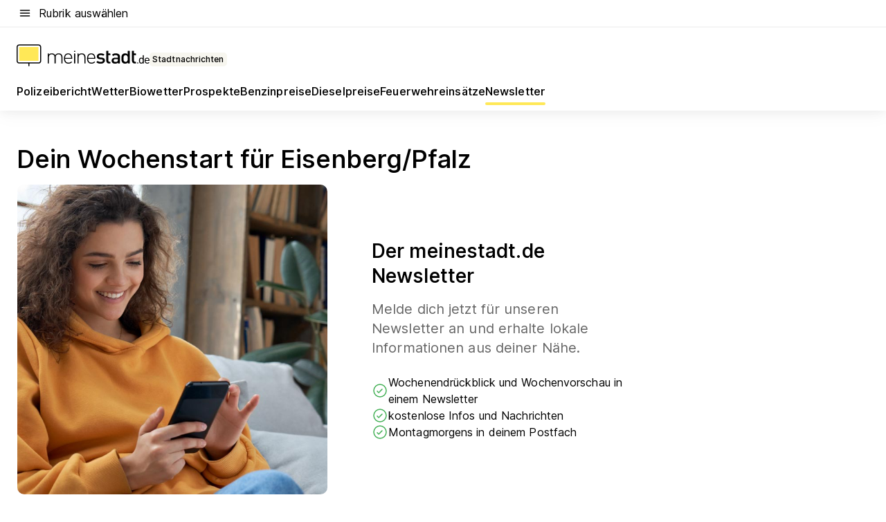

--- FILE ---
content_type: text/html; charset=utf-8
request_url: https://aktuell.meinestadt.de/eisenberg-pfalz/wochenstart-newsletter
body_size: 86403
content:
<!DOCTYPE html><html lang="de"><head><meta charset="UTF-8"><meta name="referrer" content="unsafe-url"><meta name="viewport" content="width=device-width, initial-scale=1.0"><meta http-equiv="X-UA-Compatible" content="ie=edge"><title>Der meinestadt.de Wochenstart in Eisenberg/Pfalz</title><meta name="description" content="Unser kostenloser Newsletter zum Wochenstart: Lokale Infos, vom Wochenende sowie wichtige Termine für die kommende Woche in Eisenberg/Pfalz und Umgebung."><meta name="robots" content="noindex"><link rel="canonical" href="https://aktuell.meinestadt.de/eisenberg-pfalz/wochenstart-newsletter"><meta property="og:title" content="Der meinestadt.de Wochenstart in Eisenberg/Pfalz"><meta property="twitter:title" content="Der meinestadt.de Wochenstart in Eisenberg/Pfalz"><meta property="og:description" content="Unser kostenloser Newsletter für dich zum Wochenstart: Lokale Infos, Polizeimeldungen, Feuerwehrmeldungen vom Wochenende und wichtige Termine für die kommende Woche."><meta property="twitter:description" content="Unser kostenloser Newsletter für dich zum Wochenstart: Lokale Infos, Polizeimeldungen, Feuerwehrmeldungen vom Wochenende und wichtige Termine für die kommende Woche."><meta property="og:image" content="https://image-resize.meinestadt.de/image-resize/v2/resize?w=1200&h=630&url=https%3A%2F%2Fwww.meinestadt.de%2Fsite%2Fmeinestadt%2Fget%2Fdocuments%2Fmeinestadt%2Fimages%2F1%20Neue%20Bildwelt%2FAktuelles%2FNewsletter%2FImage_Newsletter_AS_350132639_1240x700.jpg%3Fcb%3D20260121&sign=4896d0bd8728fa8dcd1638f3a02c6b57c3f11c06fc55348cf869ff3cab32f74a&cb=20260121"><meta property="og:image:width" content="1200"><meta property="og:image:height" content="630"><meta property="twitter:image:src" content="https://image-resize.meinestadt.de/image-resize/v2/resize?w=1200&h=630&url=https%3A%2F%2Fwww.meinestadt.de%2Fsite%2Fmeinestadt%2Fget%2Fdocuments%2Fmeinestadt%2Fimages%2F1%20Neue%20Bildwelt%2FAktuelles%2FNewsletter%2FImage_Newsletter_AS_350132639_1240x700.jpg%3Fcb%3D20260121&sign=4896d0bd8728fa8dcd1638f3a02c6b57c3f11c06fc55348cf869ff3cab32f74a&cb=20260121"><meta property="og:site_name" content="meinestadt.de"><meta property="og:locale" content="de_DE"><meta property="og:type" content="website"><meta property="twitter:site" content="@meinestadt.de"><meta property="twitter:site:id" content="18801608"><meta property="twitter:card" content="summary_large_image"><meta property="fb:app_id" content="1142750435829968"><meta property="fb:pages" content="64154755476"><link rel="dns-prefetch" href="https://image-resize.meinestadt.de"><link rel="dns-prefetch" href="https://cluster-services.meinestadt.de"><link rel="preconnect" href="https://image-resize.meinestadt.de"><link rel="preconnect" href="https://cluster-services.meinestadt.de"><link href="https://cluster-services.meinestadt.de/fonts/v1/inter/fonts.css" rel="stylesheet"><link rel="preload" href="//securepubads.g.doubleclick.net/tag/js/gpt.js" as="script"><style>/*! normalize.css v8.0.1 | MIT License | github.com/necolas/normalize.css */html{line-height:1.15;-webkit-text-size-adjust:100%}body{margin:0}main{display:block}h1{font-size:2em;margin:.67em 0}hr{box-sizing:content-box;height:0;overflow:visible}pre{font-family:monospace,monospace;font-size:1em}a{background-color:transparent}abbr[title]{border-bottom:none;text-decoration:underline;-webkit-text-decoration:underline dotted;text-decoration:underline dotted}b,strong{font-weight:bolder}code,kbd,samp{font-family:monospace,monospace;font-size:1em}small{font-size:80%}sub,sup{font-size:75%;line-height:0;position:relative;vertical-align:baseline}sub{bottom:-.25em}sup{top:-.5em}img{border-style:none}button,input,optgroup,select,textarea{font-family:inherit;font-size:100%;line-height:1.15;margin:0}button,input{overflow:visible}button,select{text-transform:none}[type=button],[type=reset],[type=submit],button{-webkit-appearance:button}[type=button]::-moz-focus-inner,[type=reset]::-moz-focus-inner,[type=submit]::-moz-focus-inner,button::-moz-focus-inner{border-style:none;padding:0}[type=button]:-moz-focusring,[type=reset]:-moz-focusring,[type=submit]:-moz-focusring,button:-moz-focusring{outline:1px dotted ButtonText}fieldset{padding:.35em .75em .625em}legend{box-sizing:border-box;color:inherit;display:table;max-width:100%;padding:0;white-space:normal}progress{vertical-align:baseline}textarea{overflow:auto}[type=checkbox],[type=radio]{box-sizing:border-box;padding:0}[type=number]::-webkit-inner-spin-button,[type=number]::-webkit-outer-spin-button{height:auto}[type=search]{-webkit-appearance:textfield;outline-offset:-2px}[type=search]::-webkit-search-decoration{-webkit-appearance:none}::-webkit-file-upload-button{-webkit-appearance:button;font:inherit}:-webkit-autofill{-webkit-text-fill-color:fieldtext}details{display:block}summary{display:list-item}[hidden],template{display:none}blockquote,body,dd,dl,fieldset,figure,h1,h2,h3,h4,h5,h6,hr,legend,ol,p,pre,ul{margin:0;padding:0}li>ol,li>ul{margin-bottom:0}table{border-collapse:collapse;border-spacing:0}fieldset{border:0;min-width:0}button,input,select{-webkit-appearance:none;-moz-appearance:none;appearance:none;background-color:transparent;border:0;color:#000;font-family:Inter,sans-serif;font-size:14px;letter-spacing:.1px;line-height:22px;margin:0;outline:none!important;padding:0}@media screen and (min-width:375px){button,input,select{font-size:14px;letter-spacing:.1px;line-height:22px}}@media screen and (min-width:1280px){button,input,select{font-size:14px;letter-spacing:.1px;line-height:22px}}button:disabled,input:disabled,select:disabled{opacity:1;-webkit-text-fill-color:currentColor}button[type=submit],input[type=submit],select[type=submit]{font-weight:400}textarea{background-color:transparent;border:0;padding:0;resize:none}html{box-sizing:border-box;font-size:10px;min-height:100%;overflow-y:scroll}html *{box-sizing:inherit}html :after,html :before{box-sizing:inherit;display:block}body{color:#000;font-family:Inter,sans-serif;font-size:14px;letter-spacing:.1px;line-height:22px;position:relative}@media screen and (min-width:375px){body{font-size:14px;letter-spacing:.1px;line-height:22px}}@media screen and (min-width:1280px){body{font-size:14px;letter-spacing:.1px;line-height:22px}}button:disabled,input[type=button]:disabled,input[type=submit]:disabled{cursor:not-allowed}*{-webkit-tap-highlight-color:rgba(0,0,0,0);-moz-tap-highlight-color:transparent}:focus,:hover{outline:none}input:-webkit-autofill,input:-webkit-autofill:active,input:-webkit-autofill:focus,input:-webkit-autofill:hover{-webkit-transition:color 9999s ease-out,background-color 9999s ease-out;-webkit-transition-delay:9999s}a{color:#000;text-decoration:none;text-decoration-line:none}a:active,a:focus,a:hover,a:visited{color:#000;text-decoration:none}h1{font-size:22px;letter-spacing:.1px;line-height:30px}@media screen and (min-width:375px){h1{font-size:26px;letter-spacing:.1px;line-height:34px}}@media screen and (min-width:1280px){h1{font-size:36px;letter-spacing:.1px;line-height:44px}}h2{font-size:20px;letter-spacing:.1px;line-height:28px}@media screen and (min-width:375px){h2{font-size:22px;letter-spacing:.1px;line-height:30px}}@media screen and (min-width:1280px){h2{font-size:28px;letter-spacing:.1px;line-height:36px}}h3{font-size:18px;letter-spacing:.1px;line-height:26px}@media screen and (min-width:375px){h3{font-size:18px;letter-spacing:.1px;line-height:26px}}@media screen and (min-width:1280px){h3{font-size:20px;letter-spacing:.1px;line-height:28px}}h4{font-size:16px;letter-spacing:.1px;line-height:24px}@media screen and (min-width:375px){h4{font-size:16px;letter-spacing:.1px;line-height:24px}}@media screen and (min-width:1280px){h4{font-size:16px;letter-spacing:.1px;line-height:24px}}h5{font-size:14px;letter-spacing:.1px;line-height:22px}@media screen and (min-width:375px){h5{font-size:14px;letter-spacing:.1px;line-height:22px}}@media screen and (min-width:1280px){h5{font-size:14px;letter-spacing:.1px;line-height:22px}}h6{font-size:14px;letter-spacing:.1px;line-height:22px}@media screen and (min-width:375px){h6{font-size:14px;letter-spacing:.1px;line-height:22px}}@media screen and (min-width:1280px){h6{font-size:14px;letter-spacing:.1px;line-height:22px}}html{bottom:0;left:0;overflow-x:hidden;position:relative;right:0;top:0;-webkit-overflow-scrolling:touch}@supports (scrollbar-gutter:stable){html{scrollbar-gutter:stable}}@supports not (scrollbar-gutter:stable){html{overflow-y:scroll}}html.-noScroll{overflow:hidden}html.-noScroll::-webkit-scrollbar{display:none}@supports not (scrollbar-gutter:stable){@media screen and (min-width:768px){html.-noScroll,html.-noScroll .ms-cookie-banner{padding-right:15px}}}html.-noScroll body{height:100%;overflow:hidden;width:100%}form{margin:0}select{-webkit-appearance:none}::-ms-clear{display:none}button:focus{outline:0!important}</style><style>.ms-defaultView{display:grid;grid-template-areas:"smartBanner smartBanner smartBanner" "header header header" "m0 m0 m0" "stage stage stage" ". main ." "footer footer footer";grid-template-rows:auto auto auto auto 1fr auto;min-height:100%;width:100%}@media screen and (min-width:768px){.ms-defaultView{grid-template-areas:"header header header" "header header header" ". p0 ." "stage stage skyRight" "skyLeft main skyRight" "footer footer footer";grid-template-rows:auto auto auto auto 1fr auto}}@media screen and (min-width:1280px){.ms-defaultView{grid-template-areas:"header header header" "header header header" ". p0 ." "stage stage stage" "skyLeft main skyRight" "footer footer footer";grid-template-rows:auto auto auto auto 1fr auto}}.ms-defaultView{grid-template-columns:0 minmax(0,768px) 0}@media screen and (min-width:768px){.ms-defaultView{grid-template-columns:0 768px 1fr}}@media screen and (min-width:1280px){.ms-defaultView{grid-template-columns:1fr 970px minmax(310px,1fr)}}@media screen and (min-width:1440px){.ms-defaultView{grid-template-columns:minmax(160px,1fr) 970px minmax(310px,1fr)}}@media screen and (min-width:1600px){.ms-defaultView{grid-template-columns:minmax(160px,1fr) 1140px minmax(310px,1fr)}}.ms-defaultView__smartBanner{grid-area:smartBanner}.ms-defaultView__header{grid-area:header;margin-bottom:24px}@media screen and (min-width:768px){.ms-defaultView__m0,.ms-defaultView__m9{display:none}}.ms-defaultView__m0{grid-area:m0;padding-bottom:5px;padding-top:5px}.ms-defaultView__p2,.ms-defaultView__p5{display:none;padding-bottom:10px}@media screen and (min-width:768px){.ms-defaultView__p2,.ms-defaultView__p5{display:block}}.ms-defaultView__p2{grid-area:skyRight}.ms-defaultView__p5{grid-area:skyLeft;justify-self:end;padding-right:10px}@media screen and (max-width:1440px){.ms-defaultView__p5{display:none}}.ms-defaultView__p0{display:none;grid-area:p0;justify-content:center}@media screen and (min-width:768px){.ms-defaultView__p0{display:flex}}.ms-defaultView__main{grid-area:main}.ms-defaultView__stage{grid-area:stage;z-index:5}.ms-defaultView__footer{grid-area:footer}.ms-defaultView__linkunits{margin-bottom:30px}.ms-defaultView.-hasStage .ms-defaultView__p2{padding-top:10px}.ms-defaultView.-hasStage .ms-defaultView__header{margin-bottom:0}@media screen and (min-width:1280px){.ms-defaultView.-hasStage .ms-defaultView__header{margin-bottom:24px}.ms-defaultView.-stageWithAds{grid-template-areas:"header header header" "header header header" ". p0 ." "skyLeft stage skyRight" "skyLeft main skyRight" "footer footer footer"}}.ms-header[data-v-3396afb3]{box-shadow:0 4px 12px 0 rgba(0,0,0,.04),0 7px 25px 0 rgba(0,0,0,.04);display:flex;flex-direction:column;position:relative;width:100%}@media screen and (min-width:1280px){.ms-header[data-v-3396afb3]{padding-bottom:8px}.ms-header[data-v-3396afb3]:before{background-color:#f5f5f5;content:"";display:block;height:2px;left:0;position:absolute;top:38px;width:100%;z-index:-1}}.ms-header__lowerSection[data-v-3396afb3],.ms-header__middleSection[data-v-3396afb3],.ms-header__upperSection[data-v-3396afb3]{display:grid;grid-template-areas:". content .";grid-template-columns:0 minmax(0,768px) 0}@media screen and (min-width:768px){.ms-header__lowerSection[data-v-3396afb3],.ms-header__middleSection[data-v-3396afb3],.ms-header__upperSection[data-v-3396afb3]{grid-template-columns:0 768px 1fr}}@media screen and (min-width:1280px){.ms-header__lowerSection[data-v-3396afb3],.ms-header__middleSection[data-v-3396afb3],.ms-header__upperSection[data-v-3396afb3]{grid-template-columns:1fr 970px minmax(310px,1fr)}}@media screen and (min-width:1440px){.ms-header__lowerSection[data-v-3396afb3],.ms-header__middleSection[data-v-3396afb3],.ms-header__upperSection[data-v-3396afb3]{grid-template-columns:minmax(160px,1fr) 970px minmax(310px,1fr)}}@media screen and (min-width:1600px){.ms-header__lowerSection[data-v-3396afb3],.ms-header__middleSection[data-v-3396afb3],.ms-header__upperSection[data-v-3396afb3]{grid-template-columns:minmax(160px,1fr) 1140px minmax(310px,1fr)}}@media screen and (min-width:1280px){.ms-header__middleSection[data-v-3396afb3]{background-color:#f7f6ef}}.ms-header__lowerSectionContent[data-v-3396afb3],.ms-header__middleSectionContent[data-v-3396afb3],.ms-header__upperSectionContent[data-v-3396afb3]{display:grid;grid-area:content}@media screen and (min-width:1280px){.ms-header__lowerSectionContent[data-v-3396afb3],.ms-header__middleSectionContent[data-v-3396afb3],.ms-header__upperSectionContent[data-v-3396afb3]{padding-left:24px;padding-right:24px}}.ms-header__upperSectionContent[data-v-3396afb3]{grid-template-areas:"burgerMenuBtn logo .";grid-template-columns:1fr 1fr 1fr}@media screen and (min-width:1280px){.ms-header__upperSectionContent[data-v-3396afb3]{font-size:16px;grid-template-areas:"burgerMenuBtn .";grid-template-columns:1fr auto;height:40px;letter-spacing:.1px;line-height:24px}}@media screen and (min-width:1280px) and (min-width:375px){.ms-header__upperSectionContent[data-v-3396afb3]{font-size:16px;letter-spacing:.1px;line-height:24px}}@media screen and (min-width:1280px) and (min-width:1280px){.ms-header__upperSectionContent[data-v-3396afb3]{font-size:16px;letter-spacing:.1px;line-height:24px}}.ms-header__middleSectionContent[data-v-3396afb3]{grid-template-areas:"relocation";grid-template-columns:1fr}@media screen and (min-width:1280px){.ms-header__lowerSectionContent[data-v-3396afb3]{grid-template-areas:"logo          linkArea" "nav           nav";grid-template-columns:auto 1fr}}.ms-header__metaActions[data-v-3396afb3]{align-items:center;display:flex;gap:24px;justify-content:center;justify-self:end}@media screen and (min-width:768px){.ms-header__metaActions[data-v-3396afb3]{justify-content:flex-end}}.ms-header__burgerMenu[data-v-3396afb3]{grid-area:burgerMenuBtn}.ms-header__linkArea[data-v-3396afb3]{grid-area:linkArea}.ms-header__logo[data-v-3396afb3]{grid-area:logo}.ms-header__navBar[data-v-3396afb3]{grid-area:nav}.ms-header__relocation[data-v-3396afb3]{background-color:#f7f6ef;border-radius:10px;grid-area:relocation;margin-bottom:16px;margin-left:16px;margin-right:16px}@media screen and (min-width:1280px){.ms-header__relocation[data-v-3396afb3]{border-radius:none;margin:0}}.ms-header__bookmark[data-v-3396afb3],.ms-header__login[data-v-3396afb3]{align-self:center;justify-self:end}.ms-header__relocationToggle[data-v-3396afb3]{align-self:center;justify-self:center}@media screen and (min-width:1280px){.ms-header__relocationToggle[data-v-3396afb3]{justify-self:end}}.ms-header.-noBorderTop[data-v-3396afb3]:before{content:none}.ms-header.-noBorderBottom[data-v-3396afb3]{border-bottom:0;margin-bottom:0}.ms-smartBanner[data-v-41f22f7c]{align-items:center;background-color:#333;color:#fff;display:flex;min-height:80px;padding:10px;position:relative}.ms-smartBanner__closeBtn[data-v-41f22f7c]{align-self:center;cursor:pointer;display:block;height:14px;width:14px}.ms-smartBanner__closeBtn[data-v-41f22f7c],.ms-smartBanner__cta[data-v-41f22f7c],.ms-smartBanner__logo[data-v-41f22f7c]{cursor:pointer}.ms-smartBanner__logo[data-v-41f22f7c]{border-radius:13px;display:block;height:50px;margin-left:5px;width:50px}@media screen and (min-width:375px){.ms-smartBanner__logo[data-v-41f22f7c]{height:60px;margin-left:10px;width:60px}}.ms-smartBanner__description[data-v-41f22f7c],.ms-smartBanner__name[data-v-41f22f7c],.ms-smartBanner__rating[data-v-41f22f7c]{font-size:12px;letter-spacing:.1px;line-height:20px}@media screen and (min-width:375px){.ms-smartBanner__description[data-v-41f22f7c],.ms-smartBanner__name[data-v-41f22f7c],.ms-smartBanner__rating[data-v-41f22f7c]{font-size:12px;letter-spacing:.1px;line-height:20px}}@media screen and (min-width:1280px){.ms-smartBanner__description[data-v-41f22f7c],.ms-smartBanner__name[data-v-41f22f7c],.ms-smartBanner__rating[data-v-41f22f7c]{font-size:12px;letter-spacing:.1px;line-height:20px}}.ms-smartBanner__name[data-v-41f22f7c]{font-weight:525}.ms-smartBanner__rating[data-v-41f22f7c]{margin-top:auto}.ms-smartBanner__cta[data-v-41f22f7c]{border:1px solid #fff;border-radius:3px;bottom:10px;box-sizing:border-box;font-size:14px;letter-spacing:.1px;line-height:22px;padding:5px 10px;position:absolute;right:10px;-webkit-user-select:none;-moz-user-select:none;user-select:none}@media screen and (min-width:375px){.ms-smartBanner__cta[data-v-41f22f7c]{font-size:14px;letter-spacing:.1px;line-height:22px}}@media screen and (min-width:1280px){.ms-smartBanner__cta[data-v-41f22f7c]{font-size:14px;letter-spacing:.1px;line-height:22px}}@media screen and (min-width:375px){.ms-smartBanner__cta[data-v-41f22f7c]{padding:5px 15px}}.ms-smartBanner__cta[data-v-41f22f7c],.ms-smartBanner__cta[data-v-41f22f7c]:visited{color:#fff}.ms-smartBanner__cta[data-v-41f22f7c]:active,.ms-smartBanner__cta[data-v-41f22f7c]:hover{background-color:#fff;border-color:#333;color:#333}.ms-smartBanner__textWrapper[data-v-41f22f7c]{display:flex;flex-direction:column;height:100%;margin-left:5px}@media screen and (min-width:375px){.ms-smartBanner__textWrapper[data-v-41f22f7c]{margin-left:10px}}.ms-smartBanner__star[data-v-41f22f7c]{display:inline;fill:#fc0;height:1em;width:1em}.ms-smartBanner__star+.ms-smartBanner__star[data-v-41f22f7c]{margin-left:1px}.ms-smartBanner__star.-empty[data-v-41f22f7c]{color:#fff}.ms-adPlace[data-v-7a86a1e5]{display:flex;justify-content:center;position:relative}.ms-adPlace__placement[data-v-7a86a1e5]{max-width:100%}.ms-adPlace.-p0[data-v-7a86a1e5]{padding-bottom:5px}.ms-adPlace.-p2[data-v-7a86a1e5]{justify-content:flex-start;padding-left:10px}.ms-adPlace.-p3[data-v-7a86a1e5],.ms-adPlace.-p4[data-v-7a86a1e5]{display:none;margin-bottom:20px;text-align:center;width:300px}@media screen and (min-width:768px){.ms-adPlace.-p3[data-v-7a86a1e5],.ms-adPlace.-p4[data-v-7a86a1e5]{display:block}}.ms-adPlace.-m0[data-v-7a86a1e5]{width:100%}.ms-adPlace.-m9[data-v-7a86a1e5]{position:fixed;top:0;z-index:7000000}.ms-adPlace.-m0sticky[data-v-7a86a1e5]{left:0;position:fixed;top:0;z-index:4000000}.ms-adPlace.-p2[data-v-7a86a1e5],.ms-adPlace.-sticky[data-v-7a86a1e5]{position:sticky;top:10px}.ms-adPlace.-c1[data-v-7a86a1e5],.ms-adPlace.-c2[data-v-7a86a1e5],.ms-adPlace.-c3[data-v-7a86a1e5]{align-items:center;display:flex;height:auto;justify-content:center;margin-left:-20px;margin-right:-20px;text-align:center}.ms-adPlace.-m1[data-v-7a86a1e5]:not(.-disturber),.ms-adPlace.-m2[data-v-7a86a1e5]:not(.-disturber),.ms-adPlace.-m3[data-v-7a86a1e5]:not(.-disturber),.ms-adPlace.-m4[data-v-7a86a1e5]:not(.-disturber),.ms-adPlace.-m5[data-v-7a86a1e5]:not(.-disturber),.ms-adPlace.-m6[data-v-7a86a1e5]:not(.-disturber),.ms-adPlace.-m7[data-v-7a86a1e5]:not(.-disturber),.ms-adPlace.-mx[data-v-7a86a1e5]:not(.-disturber),.ms-adPlace.-n0[data-v-7a86a1e5]:not(.-disturber),.ms-adPlace.-n1[data-v-7a86a1e5]:not(.-disturber),.ms-adPlace.-n2[data-v-7a86a1e5]:not(.-disturber),.ms-adPlace.-n3[data-v-7a86a1e5]:not(.-disturber),.ms-adPlace.-n4[data-v-7a86a1e5]:not(.-disturber),.ms-adPlace.-n5[data-v-7a86a1e5]:not(.-disturber){margin-bottom:20px}@media screen and (min-width:768px){.ms-adPlace.-mobile[data-v-7a86a1e5]{display:none}}.ms-adPlace.-desktop[data-v-7a86a1e5]{display:none}@media screen and (min-width:768px){.ms-adPlace.-desktop[data-v-7a86a1e5]{display:flex}}@charset "UTF-8";.dot[data-v-342a9404]:before{color:#ff5151;content:"●";font-size:18px;position:absolute;right:0;top:-6px}.ms-headerLogo__extraText--truncated[data-v-d9ea6298]{overflow:hidden;text-overflow:ellipsis;white-space:nowrap}.ms-headerLogo[data-v-d9ea6298]{display:flex;height:100%;justify-content:center;width:100%}@media screen and (min-width:1280px){.ms-headerLogo[data-v-d9ea6298]{height:auto;justify-content:flex-start;width:auto}}.ms-headerLogo__slogan[data-v-d9ea6298]{align-items:center;display:flex;flex-direction:column;padding-bottom:16px;padding-top:8px;position:relative}@media screen and (min-width:1280px){.ms-headerLogo__slogan[data-v-d9ea6298]{align-items:center;flex-direction:row;gap:8px;height:32px;justify-content:flex-start;margin:24px 0;padding-bottom:0;padding-top:0;position:relative}}.ms-headerLogo__svg[data-v-d9ea6298]{height:29px;max-width:174px;min-width:174px;width:174px}@media screen and (min-width:1280px){.ms-headerLogo__svg[data-v-d9ea6298]{height:100%;max-width:192px;width:192px}}.ms-headerLogo__channelLabel[data-v-d9ea6298]{align-self:flex-end;background-color:#f7f6ef;border-radius:5px;font-size:12px;font-weight:525;letter-spacing:.1px;line-height:20px;padding:1px 2px;-webkit-user-select:none;-moz-user-select:none;user-select:none}@media screen and (min-width:375px){.ms-headerLogo__channelLabel[data-v-d9ea6298]{font-size:12px;letter-spacing:.1px;line-height:20px}}@media screen and (min-width:1280px){.ms-headerLogo__channelLabel[data-v-d9ea6298]{align-self:center;font-size:12px;letter-spacing:.1px;line-height:20px;margin-top:auto;padding:0 4px;position:relative;right:auto;top:auto}}.ms-headerLogo__extraText[data-v-d9ea6298]{font-size:12px;letter-spacing:.1px;line-height:20px;margin-left:47px;margin-top:5px}@media screen and (min-width:375px){.ms-headerLogo__extraText[data-v-d9ea6298]{font-size:12px;letter-spacing:.1px;line-height:20px}}@media screen and (min-width:1280px){.ms-headerLogo__extraText[data-v-d9ea6298]{font-size:12px;letter-spacing:.1px;line-height:20px}}.ms-headerLogo__extraText--truncated[data-v-d9ea6298]{width:170px}.ms-headerLogo.-noLabel .ms-headerLogo__slogan[data-v-d9ea6298]{height:76px;justify-content:center;padding-bottom:0;padding-top:0}.ms-navBar[data-v-d1b54ae8],.ms-navBar__items[data-v-d1b54ae8]{max-width:100%;width:100%}.ms-navBar__items[data-v-d1b54ae8]{display:flex;flex-direction:row;gap:16px}@media screen and (min-width:1280px){.ms-navBar__items[data-v-d1b54ae8]{gap:32px}}.ms-navBar__item[data-v-d1b54ae8]{list-style:none;position:relative}.ms-navBar__item.-hidden[data-v-d1b54ae8]{opacity:0;pointer-events:none}.ms-navBar__itemLink[data-v-d1b54ae8]{color:#000;cursor:pointer;display:block;font-size:16px;font-weight:525;letter-spacing:.1px;line-height:24px;padding-bottom:8px}@media screen and (min-width:375px){.ms-navBar__itemLink[data-v-d1b54ae8]{font-size:16px;letter-spacing:.1px;line-height:24px}}@media screen and (min-width:1280px){.ms-navBar__itemLink[data-v-d1b54ae8]{font-size:16px;letter-spacing:.1px;line-height:24px}}.ms-navBar__itemLink[data-v-d1b54ae8]:after{border-radius:4px;bottom:0;content:"";height:4px;left:0;position:absolute;transform:scaleX(0);transform-origin:center;transition-duration:.3s;transition-property:background-color,transform;transition-timing-function:cubic-bezier(.4,0,.2,1);width:100%}.ms-navBar__itemLink.-active[data-v-d1b54ae8]:after,.ms-navBar__itemLink[data-v-d1b54ae8]:hover:after{background-color:#ffe857;transform:scaleX(1)}.ms-navBar__itemLink[data-v-d1b54ae8]:active:after{background-color:#fc0;transform:scaleX(1.1)}.ms-navBar__itemLink.-currentChannel[data-v-d1b54ae8]{pointer-events:none}.ms-navBar__itemLink.-currentChannel[data-v-d1b54ae8]:after{background-image:linear-gradient(#ffe857,#ffe857);background-size:100% 4px;border-radius:2px}.ms-navBar__itemLink.-hideHighlighting[data-v-d1b54ae8]:after{background-image:linear-gradient(180deg,#f5f5f5,#f5f5f5);background-size:0 4px}.ms-navBar__itemLink.-noPaddingRight[data-v-d1b54ae8]:hover:after{width:100%}.ms-navBar__itemLink.-noPaddingRight[data-v-d1b54ae8]:active:after{left:-4px;width:calc(100% + 8px)}.ms-navBar__itemLink.-noPaddingRight .ms-navBar__itemLinkText[data-v-d1b54ae8]{padding-right:5px;white-space:nowrap}.ms-navBar__itemLinkText[data-v-d1b54ae8]{white-space:nowrap}.ms-offcanvasNav[data-v-47fe3c3d]{position:relative;z-index:6000020}.ms-offcanvasNav[data-v-47fe3c3d]:before{background-color:#333;bottom:0;content:"";height:100vh;left:0;opacity:0;pointer-events:none;position:fixed;top:0;transition-duration:.3s;transition-property:opacity,-webkit-backdrop-filter;transition-property:backdrop-filter,opacity;transition-property:backdrop-filter,opacity,-webkit-backdrop-filter;transition-timing-function:cubic-bezier(.4,0,.2,1);width:100vw;will-change:backdrop-filter}@supports ((-webkit-backdrop-filter:blur()) or (backdrop-filter:blur())){.ms-offcanvasNav[data-v-47fe3c3d]:before{-webkit-backdrop-filter:blur(0);backdrop-filter:blur(0)}}.ms-offcanvasNav[data-v-47fe3c3d]:before{z-index:-1}.ms-offcanvasNav.-open .ms-offcanvasNav__drawer[data-v-47fe3c3d]{transform:translateX(0)}.ms-offcanvasNav.-open[data-v-47fe3c3d]:before{cursor:pointer;opacity:.75;pointer-events:all}@supports ((-webkit-backdrop-filter:blur()) or (backdrop-filter:blur())){.ms-offcanvasNav.-open[data-v-47fe3c3d]:before{-webkit-backdrop-filter:blur(1px);backdrop-filter:blur(1px)}}.ms-offcanvasNav__drawer[data-v-47fe3c3d]{background-color:#fff;bottom:0;display:flex;flex-direction:column;left:0;position:fixed;right:0;top:0;transform:translateX(-100%);transition:transform .3s cubic-bezier(.4,0,.2,1);width:100vw;z-index:0}@media screen and (min-width:768px){.ms-offcanvasNav__drawer[data-v-47fe3c3d]{width:320px}}.ms-offcanvasNav__layerWrapper[data-v-47fe3c3d]{display:flex;flex-grow:1;min-width:100%;overflow:hidden;position:relative;z-index:5}.ms-offcanvasNav__level0[data-v-47fe3c3d],.ms-offcanvasNav__level1[data-v-47fe3c3d]{bottom:0;display:flex;flex-direction:column;left:0;overflow:hidden;position:absolute;right:0;top:0;transition:transform .3s cubic-bezier(.4,0,.2,1)}.ms-offcanvasNav__level0[data-v-47fe3c3d]{transform:translateX(0)}.ms-offcanvasNav__level0.-open[data-v-47fe3c3d]{transform:translateX(-100%)}.ms-offcanvasNav__level1[data-v-47fe3c3d]{transform:translateX(100%)}.ms-offcanvasNav__level1.-open[data-v-47fe3c3d]{transform:translateX(0)}.ms-offcanvasNav__nav[data-v-47fe3c3d]{align-items:center;background-color:#fff;display:flex;justify-content:space-between;padding-left:32px;padding-right:32px;padding-top:32px;width:100%}.ms-offcanvasNav__icon[data-v-47fe3c3d]{height:24px;width:24px}.ms-offcanvasNav__backBtn[data-v-47fe3c3d],.ms-offcanvasNav__closeBtn[data-v-47fe3c3d]{align-items:center;cursor:pointer;display:flex;height:100%}.ms-offcanvasNav__backBtn+.ms-offcanvasNav__backBtn[data-v-47fe3c3d],.ms-offcanvasNav__backBtn+.ms-offcanvasNav__closeBtn[data-v-47fe3c3d],.ms-offcanvasNav__closeBtn+.ms-offcanvasNav__backBtn[data-v-47fe3c3d],.ms-offcanvasNav__closeBtn+.ms-offcanvasNav__closeBtn[data-v-47fe3c3d]{margin-left:auto}.ms-offcanvasNav__backBtn.-noPointer[data-v-47fe3c3d],.ms-offcanvasNav__closeBtn.-noPointer[data-v-47fe3c3d]{cursor:auto}.ms-offcanvasNav__headline[data-v-47fe3c3d],.ms-offcanvasNav__link[data-v-47fe3c3d]{flex-shrink:0}.ms-offcanvasNav__headline[data-v-47fe3c3d]{align-items:center;display:flex;flex-direction:column;font-size:18px;font-weight:525;letter-spacing:.1px;line-height:26px;padding-bottom:48px;padding-top:24px;text-align:center}@media screen and (min-width:375px){.ms-offcanvasNav__headline[data-v-47fe3c3d]{font-size:18px;letter-spacing:.1px;line-height:26px}}@media screen and (min-width:1280px){.ms-offcanvasNav__headline[data-v-47fe3c3d]{font-size:20px;letter-spacing:.1px;line-height:28px}}.ms-offcanvasNav__link[data-v-47fe3c3d]{align-items:center;cursor:pointer;display:flex;font-size:16px;font-weight:525;height:50px;justify-content:space-between;letter-spacing:.1px;line-height:24px;padding-left:32px;padding-right:32px;position:relative;width:100%}@media screen and (min-width:375px){.ms-offcanvasNav__link[data-v-47fe3c3d]{font-size:16px;letter-spacing:.1px;line-height:24px}}@media screen and (min-width:1280px){.ms-offcanvasNav__link[data-v-47fe3c3d]{font-size:16px;letter-spacing:.1px;line-height:24px}}.ms-offcanvasNav__link[data-v-47fe3c3d]:after{border-radius:2px;bottom:0;content:"";left:0;position:absolute;top:0;width:5px}.ms-offcanvasNav__link[data-v-47fe3c3d]:hover:after{background-color:#f1ede0}.ms-offcanvasNav__link.-active[data-v-47fe3c3d]{font-weight:525}.ms-offcanvasNav__link.-active[data-v-47fe3c3d]:after{background-color:#ffda00}.ms-offcanvasNav__body[data-v-47fe3c3d]{flex-shrink:1;overflow-y:auto;-webkit-overflow-scrolling:touch}.ms-offcanvasNav__btnArea[data-v-47fe3c3d]{box-shadow:0 4px 12px 0 rgba(0,0,0,.04),0 7px 25px 0 rgba(0,0,0,.04);display:flex;flex-direction:column;flex-shrink:0;gap:8px;justify-self:flex-end;margin-top:auto;padding:32px}.ms-offcanvasNav__cta[data-v-47fe3c3d]{align-items:center;background-color:#ffda00;display:flex;flex-grow:1;justify-content:center;min-height:50px;min-width:50%;padding-left:5px;padding-right:5px;text-align:center}.ms-offcanvasNav__cta.-secondary[data-v-47fe3c3d]{background:#fff}.ms-offcanvasNav__channelIcon[data-v-47fe3c3d]{background-color:#fbfaf7;border-radius:50%;margin-bottom:8px}.cs-bookmark-icon[data-v-3aada5eb]{display:block;position:relative}.cs-bookmark-icon[data-v-3aada5eb]:after{background-color:#f14165;border:2px solid #fff;border-radius:50%;content:"";height:10px;opacity:0;position:absolute;right:1px;top:1px;transition:opacity .2s cubic-bezier(.4,0,.2,1);width:10px}.cs-bookmark-icon__icon[data-v-3aada5eb]{height:24px;width:24px}.cs-bookmark-icon.-hasDot[data-v-3aada5eb]:after{opacity:1}.ms-textLink.-truncated .ms-textLink__textWrapper[data-v-38ea909b],.ms-textLink__suffix[data-v-38ea909b]{overflow:hidden;text-overflow:ellipsis;white-space:nowrap}.ms-textLink[data-v-38ea909b]{align-items:flex-start;cursor:pointer;display:flex}.ms-textLink .ms-textLink__text[data-v-38ea909b]{background-image:linear-gradient(#fc0,#fc0);background-position:50% 100%;background-repeat:no-repeat;background-size:0 2px;transition:background-size .3s ease-in}.ms-textLink:focus .ms-textLink__text[data-v-38ea909b],.ms-textLink:hover .ms-textLink__text[data-v-38ea909b]{background-size:100% 2px}.ms-textLink:active .ms-textLink__text[data-v-38ea909b]{background-image:linear-gradient(#fc0,#fc0);background-size:100% 2px}.ms-textLink__svg[data-v-38ea909b]{color:#fc0;display:inline-block;height:22px;margin-right:5px;min-width:12px;width:12px}@media screen and (min-width:768px){.ms-textLink__svg[data-v-38ea909b]{height:22px}}.ms-textLink.-copylink[data-v-38ea909b]{color:inherit;display:inline-block;font-size:inherit;font-weight:inherit}.ms-textLink.-copylink .ms-textLink__text[data-v-38ea909b]{background-image:linear-gradient(#fc0,#fc0);background-position:50% 100%;background-repeat:no-repeat;background-size:80% 2px;transition:background-size .3s ease-in}.ms-textLink.-copylink:focus .ms-textLink__text[data-v-38ea909b],.ms-textLink.-copylink:hover .ms-textLink__text[data-v-38ea909b]{background-size:100% 2px}.ms-textLink.-copylink:active .ms-textLink__text[data-v-38ea909b]{background-image:linear-gradient(#333,#333);background-size:100% 2px}.ms-textLink.-hyphens[data-v-38ea909b]{-webkit-hyphens:auto;hyphens:auto;word-break:normal}.ms-textLink.-anchorLink[data-v-38ea909b]{display:inline}.ms-textLink.-clickArea[data-v-38ea909b]:after{bottom:0;content:"";left:0;position:absolute;right:0;top:0}.ms-textLink__suffix[data-v-38ea909b]{color:#999;margin-left:5px}.ms-button[data-v-0cd7eb0c]{background-color:#ffda00;border:1px solid #ffda00;border-radius:3px;cursor:pointer;display:inline-block;height:50px;max-height:50px;min-height:50px;padding-left:30px;padding-right:30px;position:relative;transition-duration:.3s;transition-property:color,background-color,border-color;transition-timing-function:cubic-bezier(.4,0,.2,1);-webkit-user-select:none;-moz-user-select:none;user-select:none}.ms-button[data-v-0cd7eb0c]:active,.ms-button[data-v-0cd7eb0c]:focus,.ms-button[data-v-0cd7eb0c]:hover{background-color:#feba2e;border-color:#feba2e}.ms-button[data-v-0cd7eb0c]:disabled{background-color:#fced96;border-color:#fced96;color:#999;cursor:not-allowed}.ms-button[data-v-0cd7eb0c]:active:not(:disabled){transform:translateY(2px)}.ms-button__flexWrapper[data-v-0cd7eb0c]{align-items:center;display:flex;height:100%;justify-content:center}.ms-button__icon[data-v-0cd7eb0c]{height:25px;margin-right:10px;width:25px}.ms-button__loader[data-v-0cd7eb0c]{display:none;left:50%;position:absolute;top:50%;transform:translate(-50%,-50%)}.ms-button.-secondary[data-v-0cd7eb0c]{background-color:#f5f5f5;border-color:#ccc}.ms-button.-secondary[data-v-0cd7eb0c]:active,.ms-button.-secondary[data-v-0cd7eb0c]:focus,.ms-button.-secondary[data-v-0cd7eb0c]:hover{background-color:#ccc}.ms-button.-secondary[data-v-0cd7eb0c]:disabled{background-color:#f5f5f5}.ms-button.-inverted[data-v-0cd7eb0c]{background-color:transparent;border-color:#fff;color:#fff}.ms-button.-inverted[data-v-0cd7eb0c]:active,.ms-button.-inverted[data-v-0cd7eb0c]:focus,.ms-button.-inverted[data-v-0cd7eb0c]:hover{background-color:#fff;color:#333}.ms-button.-inverted[data-v-0cd7eb0c]:disabled{background-color:#f5f5f5}.ms-button.-small[data-v-0cd7eb0c]{height:30px;max-height:30px;min-height:30px}.ms-button.-noTextWrap[data-v-0cd7eb0c]{white-space:nowrap}.ms-button.-square[data-v-0cd7eb0c]{padding:0;width:50px}.ms-button.-loading .ms-button__flexWrapper[data-v-0cd7eb0c]{visibility:hidden}.ms-button.-loading .ms-button__loader[data-v-0cd7eb0c]{display:block}.cs-autocomplete-dropdown__wrapper[data-v-f6b38de5]{align-items:flex-end;border-radius:5px;border-style:solid;border-width:1px;display:flex;height:52px;padding:5px 12px;position:relative;--tw-border-opacity:1;border-color:rgb(204 204 204/var(--tw-border-opacity));transition-duration:.2s;transition-property:all;transition-timing-function:cubic-bezier(.4,0,.2,1)}.cs-autocomplete-dropdown__wrapper[data-v-f6b38de5]:hover{box-shadow:0 0 0 4px #f1ede0}.cs-autocomplete-dropdown__input[data-v-f6b38de5]{flex-grow:1;overflow:hidden;text-overflow:ellipsis;white-space:nowrap;width:100%}.cs-autocomplete-dropdown__label[data-v-f6b38de5]{left:12px;max-width:calc(100% - 24px);overflow:hidden;position:absolute;text-overflow:ellipsis;top:5px;transform:translateY(9px);white-space:nowrap;--tw-text-opacity:1;color:rgb(102 102 102/var(--tw-text-opacity));transition-duration:.2s;transition-property:all;transition-timing-function:cubic-bezier(.4,0,.2,1)}@media screen and (min-width:768px){.cs-autocomplete-dropdown__label[data-v-f6b38de5]{transform:translateY(9px)}}.cs-autocomplete-dropdown.-filled .cs-autocomplete-dropdown__label[data-v-f6b38de5],.cs-autocomplete-dropdown.-focus .cs-autocomplete-dropdown__label[data-v-f6b38de5]{font-size:12px;letter-spacing:.1px;line-height:20px;transform:translateY(0)}@media screen and (min-width:375px){.cs-autocomplete-dropdown.-filled .cs-autocomplete-dropdown__label[data-v-f6b38de5],.cs-autocomplete-dropdown.-focus .cs-autocomplete-dropdown__label[data-v-f6b38de5]{font-size:12px;letter-spacing:.1px;line-height:20px}}@media screen and (min-width:1280px){.cs-autocomplete-dropdown.-filled .cs-autocomplete-dropdown__label[data-v-f6b38de5],.cs-autocomplete-dropdown.-focus .cs-autocomplete-dropdown__label[data-v-f6b38de5]{font-size:12px;letter-spacing:.1px;line-height:20px}}.cs-autocomplete-dropdown.-focus .cs-autocomplete-dropdown__wrapper[data-v-f6b38de5]{box-shadow:0 0 0 4px #fff3ab;--tw-border-opacity:1;border-color:rgb(255 211 29/var(--tw-border-opacity))}.cs-autocomplete-dropdown.-error .cs-autocomplete-dropdown__input[data-v-f6b38de5]{width:calc(100% - 52px)}.cs-autocomplete-dropdown.-error .cs-autocomplete-dropdown__wrapper[data-v-f6b38de5]{box-shadow:0 0 0 4px #fccfd8;--tw-border-opacity:1;border-color:rgb(241 65 101/var(--tw-border-opacity))}.cs-autocomplete-dropdown.-error .cs-autocomplete-dropdown__label[data-v-f6b38de5],.cs-autocomplete-dropdown.-error .cs-autocomplete-dropdown__wrapper[data-v-f6b38de5]{--tw-text-opacity:1;color:rgb(241 65 101/var(--tw-text-opacity))}.cs-autocomplete-dropdown.-inactive[data-v-f6b38de5]{cursor:not-allowed}.cs-autocomplete-dropdown.-inactive .cs-autocomplete-dropdown__input[data-v-f6b38de5]{cursor:not-allowed;width:calc(100% - 52px)}.cs-autocomplete-dropdown.-inactive .cs-autocomplete-dropdown__wrapper[data-v-f6b38de5]{box-shadow:none;--tw-border-opacity:1;border-color:rgb(229 229 229/var(--tw-border-opacity))}.cs-autocomplete-dropdown.-inactive .cs-autocomplete-dropdown__label[data-v-f6b38de5],.cs-autocomplete-dropdown.-inactive .cs-autocomplete-dropdown__wrapper[data-v-f6b38de5]{--tw-text-opacity:1;color:rgb(204 204 204/var(--tw-text-opacity))}.mt-12[data-v-f6b38de5]{margin-top:12px}.ms-stars-rating__star[data-v-2cac27f2]{height:1em;width:1em}.ms-stars-rating__star+.ms-stars-rating__star[data-v-2cac27f2]{margin-left:1px}.custom-image-size[data-v-41cca938]{aspect-ratio:1/1;max-height:382px;max-width:382px}@media screen and (min-width:768px){.custom-image-size[data-v-41cca938]{height:348px;max-height:none;max-width:none;width:348px}}@media screen and (min-width:1280px){.custom-image-size[data-v-41cca938]{height:448px;width:448px}}@media screen and (min-width:1600px){.custom-image-size[data-v-41cca938]{height:534px;width:534px}}.ms-inputField__input[data-v-365b89b1],.ms-inputField__label[data-v-365b89b1]{overflow:hidden;text-overflow:ellipsis;white-space:nowrap}.ms-inputField__wrapper[data-v-365b89b1]{border:1px solid #ccc;border-radius:3px}.ms-inputField[data-v-365b89b1]{position:relative}.ms-inputField__input[data-v-365b89b1]{flex-grow:1;height:100%;padding-left:15px}.ms-inputField__wrapper[data-v-365b89b1]{align-items:center;background-color:#fff;display:flex;height:50px;position:relative}.ms-inputField__wrapper[data-v-365b89b1]:after,.ms-inputField__wrapper[data-v-365b89b1]:before{background-color:transparent;border-radius:0 0 3px 3px;bottom:-1px;box-sizing:border-box;content:"";display:block;height:3px;left:-1px;position:absolute;right:-1px;transition-duration:.3s;transition-timing-function:.3s}.ms-inputField__wrapper[data-v-365b89b1]:after{transform:scaleX(0);transform-origin:center;transition-property:transform,background-color}.ms-inputField__label[data-v-365b89b1]{background-color:#fff;color:#999;font-size:14px;left:5px;line-height:14px;overflow:visible;padding-left:10px;padding-right:10px;pointer-events:none;position:absolute;top:18px;transform-origin:left;transition-duration:.3s;transition-property:transform;transition-timing-function:cubic-bezier(.4,0,.2,1);-webkit-user-select:none;-moz-user-select:none;user-select:none}.ms-inputField__error[data-v-365b89b1]{color:#ff5151;font-size:12px;letter-spacing:.1px;line-height:20px;padding:5px 15px}@media screen and (min-width:375px){.ms-inputField__error[data-v-365b89b1]{font-size:12px;letter-spacing:.1px;line-height:20px}}@media screen and (min-width:1280px){.ms-inputField__error[data-v-365b89b1]{font-size:12px;letter-spacing:.1px;line-height:20px}}.ms-inputField__icon[data-v-365b89b1]{align-items:center;display:flex;height:100%;justify-content:flex-end;min-width:48px;padding-left:15px;padding-right:15px}.ms-inputField__icon>svg[data-v-365b89b1]{height:20px;max-width:2em}.ms-inputField__reset[data-v-365b89b1]{cursor:pointer;height:1.5em;width:1.5em}.ms-inputField:hover .ms-inputField__wrapper[data-v-365b89b1]:before{background-color:#ccc}.ms-inputField.-focus .ms-inputField__wrapper[data-v-365b89b1]:after{background-color:#ffda00;transform:scaleX(1)}.ms-inputField.-filled .ms-inputField__label[data-v-365b89b1],.ms-inputField.-focus .ms-inputField__label[data-v-365b89b1]{color:#666;transform:scale(.8571428571) translateY(-29.7142857143px)}.ms-inputField.-error .ms-inputField__wrapper[data-v-365b89b1]:after{background-color:#ff5151;transform:scaleX(1)}.ms-inputField.-error .ms-inputField__wrapper[data-v-365b89b1]:before{background-color:#ff5151}.ms-inputField.-inactive[data-v-365b89b1]{pointer-events:none}.ms-inputField.-inactive .ms-inputField__label[data-v-365b89b1]{color:#ccc}.ms-inputField.-inactive .ms-inputField__wrapper[data-v-365b89b1]{border-color:#e5e5e5}.ms-notification[data-v-62b78615]{border:1px solid #1ba8a8;border-radius:3px;color:#fff;margin-bottom:20px;margin-top:20px}@media screen and (min-width:768px){.ms-notification[data-v-62b78615]{margin-left:16px}}.ms-notification__wrapper[data-v-62b78615]{align-items:center;display:flex;min-height:44px;padding:20px}.ms-notification__iconContainer[data-v-62b78615]{border:2px solid #fff;height:32px;margin-right:20px;max-height:32px;max-width:32px;min-height:32px;min-width:32px;width:32px}.ms-notification__icon[data-v-62b78615]{transform:scale(.5)}.ms-notification.-info[data-v-62b78615]{border-color:#1ba8a8}.ms-notification.-info[data-v-62b78615],.ms-notification.-info .ms-notification__iconContainer[data-v-62b78615]{background-color:#1ba8a8}.ms-notification.-error[data-v-62b78615]{border-color:#ff5151}.ms-notification.-error[data-v-62b78615],.ms-notification.-error .ms-notification__iconContainer[data-v-62b78615]{background-color:#ff5151}.ms-notification.-success[data-v-62b78615]{background-color:#46b158;border-color:#46b158}.ms-notification.-success .ms-notification__iconContainer[data-v-62b78615]{background-color:#46b158}.ms-accordion__arrow[data-v-59d22fed]{height:14px;margin-left:auto;max-height:14px;max-width:14px;min-height:14px;min-width:14px;transform:rotate(90deg);transition:transform .3s cubic-bezier(.4,0,.2,1);width:14px}.ms-accordion__label[data-v-59d22fed]{align-items:center;background-color:#fff;border:1px solid #ccc;border-radius:3px;color:#333;display:flex;min-height:50px;padding:15px 10px;transition-duration:.3s;transition-property:color background-color;transition-timing-function:cubic-bezier(.4,0,.2,1);-webkit-user-select:none;-moz-user-select:none;user-select:none}.ms-accordion__label[data-v-59d22fed]:focus,.ms-accordion__label[data-v-59d22fed]:hover{background-color:#f5f5f5;cursor:pointer}.ms-accordion.-disabled[data-v-59d22fed]{pointer-events:none}.ms-accordion.-disabled .ms-accordion__label[data-v-59d22fed]{color:#999}.ms-accordion.-disabled .ms-accordion__arrow[data-v-59d22fed]{display:none}.ms-accordion__input:checked~.ms-accordion__label[data-v-59d22fed]{background-color:#f5f5f5}.ms-accordion__input:checked~.ms-accordion__label .ms-accordion__arrow[data-v-59d22fed]{transform:rotate(270deg)}.ms-accordion__labelContent[data-v-59d22fed]{margin-right:10px}@media screen and (min-width:768px){.ms-accordion__labelContent[data-v-59d22fed]{width:85%}}.ms-accordion__contentContainer[data-v-59d22fed]{margin-top:-1px;max-height:0;overflow:hidden;transition:max-height .3s cubic-bezier(0,1,0,1),border-color .5s cubic-bezier(.4,0,.2,1)}.ms-accordion__input[data-v-59d22fed]{display:block;opacity:0;position:absolute}.ms-accordion__input:focus~.ms-accordion__label[data-v-59d22fed]{background-color:#f5f5f5}.ms-accordion__input:checked~.ms-accordion__contentContainer[data-v-59d22fed]{border-color:#ccc;max-height:9999px;transition:max-height .3s cubic-bezier(1,0,1,0)}.ms-accordion__content[data-v-59d22fed]{font-size:14px;letter-spacing:.1px;line-height:22px;padding:20px 20px 30px}@media screen and (min-width:375px){.ms-accordion__content[data-v-59d22fed]{font-size:14px;letter-spacing:.1px;line-height:22px}}@media screen and (min-width:1280px){.ms-accordion__content[data-v-59d22fed]{font-size:14px;letter-spacing:.1px;line-height:22px}}@media screen and (min-width:768px){.ms-accordion__content[data-v-59d22fed]{padding:20px 20px 40px}}.ms-accordion.-noPadding .ms-accordion__content[data-v-59d22fed]{padding:0}.footer-grid[data-v-97186ed2]{display:grid;grid-template-areas:". content .";grid-template-columns:0 minmax(0,768px) 0}@media screen and (min-width:768px){.footer-grid[data-v-97186ed2]{grid-template-columns:0 768px 1fr}}@media screen and (min-width:1280px){.footer-grid[data-v-97186ed2]{grid-template-columns:1fr 970px minmax(310px,1fr)}}@media screen and (min-width:1440px){.footer-grid[data-v-97186ed2]{grid-template-columns:minmax(160px,1fr) 970px minmax(310px,1fr)}}@media screen and (min-width:1600px){.footer-grid[data-v-97186ed2]{grid-template-columns:minmax(160px,1fr) 1140px minmax(310px,1fr)}}.footer-grid__item[data-v-97186ed2]{grid-area:content}</style><style>/*! tailwindcss v3.3.5 | MIT License | https://tailwindcss.com*/*,:after,:before{border:0 solid #e5e7eb;box-sizing:border-box}:after,:before{--tw-content:""}html{line-height:1.5;-webkit-text-size-adjust:100%;font-family:ui-sans-serif,system-ui,-apple-system,BlinkMacSystemFont,Segoe UI,Roboto,Helvetica Neue,Arial,Noto Sans,sans-serif,Apple Color Emoji,Segoe UI Emoji,Segoe UI Symbol,Noto Color Emoji;font-feature-settings:normal;font-variation-settings:normal;-moz-tab-size:4;-o-tab-size:4;tab-size:4}body{line-height:inherit;margin:0}hr{border-top-width:1px;color:inherit;height:0}abbr:where([title]){-webkit-text-decoration:underline dotted;text-decoration:underline dotted}h1,h2,h3,h4,h5,h6{font-size:inherit;font-weight:inherit}a{color:inherit;text-decoration:inherit}b,strong{font-weight:bolder}code,kbd,pre,samp{font-family:ui-monospace,SFMono-Regular,Menlo,Monaco,Consolas,Liberation Mono,Courier New,monospace;font-size:1em}small{font-size:80%}sub,sup{font-size:75%;line-height:0;position:relative;vertical-align:baseline}sub{bottom:-.25em}sup{top:-.5em}table{border-collapse:collapse;border-color:inherit;text-indent:0}button,input,optgroup,select,textarea{color:inherit;font-family:inherit;font-feature-settings:inherit;font-size:100%;font-variation-settings:inherit;font-weight:inherit;line-height:inherit;margin:0;padding:0}button,select{text-transform:none}[type=button],[type=reset],[type=submit],button{-webkit-appearance:button;background-color:transparent;background-image:none}:-moz-focusring{outline:auto}:-moz-ui-invalid{box-shadow:none}progress{vertical-align:baseline}::-webkit-inner-spin-button,::-webkit-outer-spin-button{height:auto}[type=search]{-webkit-appearance:textfield;outline-offset:-2px}::-webkit-search-decoration{-webkit-appearance:none}::-webkit-file-upload-button{-webkit-appearance:button;font:inherit}summary{display:list-item}blockquote,dd,dl,figure,h1,h2,h3,h4,h5,h6,hr,p,pre{margin:0}fieldset{margin:0}fieldset,legend{padding:0}menu,ol,ul{list-style:none;margin:0;padding:0}dialog{padding:0}textarea{resize:vertical}input::-moz-placeholder,textarea::-moz-placeholder{color:#9ca3af;opacity:1}input::placeholder,textarea::placeholder{color:#9ca3af;opacity:1}[role=button],button{cursor:pointer}:disabled{cursor:default}audio,canvas,embed,iframe,img,object,svg,video{display:block;vertical-align:middle}img,video{height:auto;max-width:100%}[hidden]{display:none}*,:after,:before{--tw-border-spacing-x:0;--tw-border-spacing-y:0;--tw-translate-x:0;--tw-translate-y:0;--tw-rotate:0;--tw-skew-x:0;--tw-skew-y:0;--tw-scale-x:1;--tw-scale-y:1;--tw-pan-x: ;--tw-pan-y: ;--tw-pinch-zoom: ;--tw-scroll-snap-strictness:proximity;--tw-gradient-from-position: ;--tw-gradient-via-position: ;--tw-gradient-to-position: ;--tw-ordinal: ;--tw-slashed-zero: ;--tw-numeric-figure: ;--tw-numeric-spacing: ;--tw-numeric-fraction: ;--tw-ring-inset: ;--tw-ring-offset-width:0px;--tw-ring-offset-color:#fff;--tw-ring-color:rgba(59,130,246,.5);--tw-ring-offset-shadow:0 0 #0000;--tw-ring-shadow:0 0 #0000;--tw-shadow:0 0 #0000;--tw-shadow-colored:0 0 #0000;--tw-blur: ;--tw-brightness: ;--tw-contrast: ;--tw-grayscale: ;--tw-hue-rotate: ;--tw-invert: ;--tw-saturate: ;--tw-sepia: ;--tw-drop-shadow: ;--tw-backdrop-blur: ;--tw-backdrop-brightness: ;--tw-backdrop-contrast: ;--tw-backdrop-grayscale: ;--tw-backdrop-hue-rotate: ;--tw-backdrop-invert: ;--tw-backdrop-opacity: ;--tw-backdrop-saturate: ;--tw-backdrop-sepia: }::backdrop{--tw-border-spacing-x:0;--tw-border-spacing-y:0;--tw-translate-x:0;--tw-translate-y:0;--tw-rotate:0;--tw-skew-x:0;--tw-skew-y:0;--tw-scale-x:1;--tw-scale-y:1;--tw-pan-x: ;--tw-pan-y: ;--tw-pinch-zoom: ;--tw-scroll-snap-strictness:proximity;--tw-gradient-from-position: ;--tw-gradient-via-position: ;--tw-gradient-to-position: ;--tw-ordinal: ;--tw-slashed-zero: ;--tw-numeric-figure: ;--tw-numeric-spacing: ;--tw-numeric-fraction: ;--tw-ring-inset: ;--tw-ring-offset-width:0px;--tw-ring-offset-color:#fff;--tw-ring-color:rgba(59,130,246,.5);--tw-ring-offset-shadow:0 0 #0000;--tw-ring-shadow:0 0 #0000;--tw-shadow:0 0 #0000;--tw-shadow-colored:0 0 #0000;--tw-blur: ;--tw-brightness: ;--tw-contrast: ;--tw-grayscale: ;--tw-hue-rotate: ;--tw-invert: ;--tw-saturate: ;--tw-sepia: ;--tw-drop-shadow: ;--tw-backdrop-blur: ;--tw-backdrop-brightness: ;--tw-backdrop-contrast: ;--tw-backdrop-grayscale: ;--tw-backdrop-hue-rotate: ;--tw-backdrop-invert: ;--tw-backdrop-opacity: ;--tw-backdrop-saturate: ;--tw-backdrop-sepia: }.container{width:100%}@media (min-width:0px){.container{max-width:0}}@media (min-width:375px){.container{max-width:375px}}@media (min-width:768px){.container{max-width:768px}}@media (min-width:1280px){.container{max-width:1280px}}@media (min-width:1440px){.container{max-width:1440px}}@media (min-width:1600px){.container{max-width:1600px}}.pointer-events-none{pointer-events:none}.\!visible{visibility:visible!important}.visible{visibility:visible}.invisible{visibility:hidden}.static{position:static}.fixed{position:fixed}.absolute{position:absolute}.relative{position:relative}.sticky{position:sticky}.inset-0{inset:0}.-left-\[19px\]{left:-19px}.-right-\[19px\]{right:-19px}.-top-10{top:-10px}.-top-16{top:-16px}.bottom-0{bottom:0}.bottom-1{bottom:1px}.bottom-10{bottom:10px}.bottom-16{bottom:16px}.bottom-20{bottom:20px}.bottom-32{bottom:32px}.bottom-8{bottom:8px}.bottom-\[137px\]{bottom:137px}.left-0{left:0}.left-1\/2{left:50%}.left-10{left:10px}.left-16{left:16px}.left-24{left:24px}.left-32{left:32px}.left-8{left:8px}.left-\[50\%\]{left:50%}.right-0{right:0}.right-10{right:10px}.right-15{right:15px}.right-16{right:16px}.right-20{right:20px}.right-24{right:24px}.right-5{right:5px}.right-8{right:8px}.top-0{top:0}.top-1\/2{top:50%}.top-10{top:10px}.top-16{top:16px}.top-8{top:8px}.top-full{top:100%}.isolate{isolation:isolate}.z-\[36\]{z-index:36}.z-background{z-index:-1}.z-content{z-index:0}.z-content-control{z-index:5}.z-content-dropdown{z-index:30}.z-content-linkarea{z-index:10}.z-content-swimminglink{z-index:15}.z-content-tooltip{z-index:35}.z-expanding-ad{z-index:5000}.z-expanding-nav{z-index:5000000}.z-overlay-canvas{z-index:6000000}.z-overlay-canvas-modal{z-index:6000025}.order-2{order:2}.col-span-12{grid-column:span 12/span 12}.col-span-2{grid-column:span 2/span 2}.col-span-4{grid-column:span 4/span 4}.col-span-8{grid-column:span 8/span 8}.col-span-full{grid-column:1/-1}.col-start-2{grid-column-start:2}.col-end-2{grid-column-end:2}.float-right{float:right}.m-16{margin:16px}.m-8{margin:8px}.mx-4{margin-left:4px;margin-right:4px}.my-30{margin-bottom:30px;margin-top:30px}.-ml-30{margin-left:-30px}.-mt-30{margin-top:-30px}.mb-0{margin-bottom:0}.mb-10{margin-bottom:10px}.mb-15{margin-bottom:15px}.mb-16{margin-bottom:16px}.mb-20{margin-bottom:20px}.mb-24{margin-bottom:24px}.mb-25{margin-bottom:25px}.mb-30{margin-bottom:30px}.mb-4{margin-bottom:4px}.mb-40{margin-bottom:40px}.mb-48{margin-bottom:48px}.mb-5{margin-bottom:5px}.mb-56{margin-bottom:56px}.mb-60{margin-bottom:60px}.mb-64{margin-bottom:64px}.mb-8{margin-bottom:8px}.mb-auto{margin-bottom:auto}.ml-16{margin-left:16px}.ml-20{margin-left:20px}.ml-25{margin-left:25px}.ml-4{margin-left:4px}.ml-5{margin-left:5px}.ml-8{margin-left:8px}.ml-auto{margin-left:auto}.mr-0{margin-right:0}.mr-10{margin-right:10px}.mr-15{margin-right:15px}.mr-16{margin-right:16px}.mr-20{margin-right:20px}.mr-24{margin-right:24px}.mr-25{margin-right:25px}.mr-30{margin-right:30px}.mr-4{margin-right:4px}.mr-40{margin-right:40px}.mr-5{margin-right:5px}.mr-64{margin-right:64px}.mr-8{margin-right:8px}.mr-auto{margin-right:auto}.mt-10{margin-top:10px}.mt-12{margin-top:3rem}.mt-15{margin-top:15px}.mt-16{margin-top:16px}.mt-20{margin-top:20px}.mt-24{margin-top:24px}.mt-30{margin-top:30px}.mt-32{margin-top:32px}.mt-40{margin-top:40px}.mt-5{margin-top:5px}.mt-60{margin-top:60px}.mt-8{margin-top:8px}.mt-auto{margin-top:auto}.line-clamp-1{-webkit-line-clamp:1}.line-clamp-1,.line-clamp-2{display:-webkit-box;overflow:hidden;-webkit-box-orient:vertical}.line-clamp-2{-webkit-line-clamp:2}.line-clamp-3{-webkit-line-clamp:3}.line-clamp-3,.line-clamp-\[10\]{display:-webkit-box;overflow:hidden;-webkit-box-orient:vertical}.line-clamp-\[10\]{-webkit-line-clamp:10}.block{display:block}.inline-block{display:inline-block}.inline{display:inline}.flex{display:flex}.inline-flex{display:inline-flex}.table{display:table}.grid{display:grid}.hidden{display:none}.aspect-\[1240\/700\]{aspect-ratio:1240/700}.aspect-\[626\/372\]{aspect-ratio:626/372}.aspect-\[720\/360\]{aspect-ratio:720/360}.h-1{height:1px}.h-10{height:10px}.h-100{height:100px}.h-16{height:16px}.h-2\/5{height:40%}.h-20{height:20px}.h-24{height:24px}.h-25{height:25px}.h-3\/5{height:60%}.h-32{height:32px}.h-38{height:38px}.h-40{height:40px}.h-48{height:48px}.h-50{height:50px}.h-52{height:52px}.h-56{height:56px}.h-60{height:60px}.h-64{height:64px}.h-72{height:72px}.h-80{height:80px}.h-96{height:96px}.h-\[100px\]{height:100px}.h-\[120px\]{height:120px}.h-\[140px\]{height:140px}.h-\[150px\]{height:150px}.h-\[200vh\]{height:200vh}.h-\[220px\]{height:220px}.h-\[34px\]{height:34px}.h-\[44px\]{height:44px}.h-\[60vh\]{height:60vh}.h-\[70px\]{height:70px}.h-auto{height:auto}.h-full{height:100%}.h-lh-text-desktop{height:22px}.h-lh-text-l-desktop{height:24px}.h-lh-text-mobile{height:22px}.h-screen{height:100vh}.max-h-24{max-height:24px}.max-h-\[110px\]{max-height:110px}.max-h-\[360px\]{max-height:360px}.max-h-full{max-height:100%}.max-h-screen{max-height:100vh}.min-h-100{min-height:100px}.min-h-24{min-height:24px}.min-h-38{min-height:38px}.min-h-52{min-height:52px}.min-h-\[600px\]{min-height:600px}.w-1{width:1px}.w-1\/2{width:50%}.w-1\/3{width:33.333333%}.w-10{width:10px}.w-100{width:100px}.w-16{width:16px}.w-2{width:2px}.w-20{width:20px}.w-24{width:24px}.w-25{width:25px}.w-32{width:32px}.w-38{width:38px}.w-4\/5{width:80%}.w-40{width:40px}.w-48{width:48px}.w-50{width:50px}.w-52{width:52px}.w-56{width:56px}.w-60{width:60px}.w-64{width:64px}.w-72{width:72px}.w-80{width:80px}.w-96{width:96px}.w-\[140px\]{width:140px}.w-\[150px\]{width:150px}.w-\[195px\]{width:195px}.w-\[200px\]{width:200px}.w-\[240px\]{width:240px}.w-\[300px\]{width:300px}.w-\[34px\]{width:34px}.w-\[350px\]{width:350px}.w-\[44px\]{width:44px}.w-\[80px\]{width:80px}.w-auto{width:auto}.w-full{width:100%}.w-lh-text-desktop{width:22px}.w-lh-text-l-desktop{width:24px}.w-lh-text-mobile{width:22px}.w-screen{width:100vw}.min-w-1\/2{min-width:50%}.min-w-24{min-width:24px}.min-w-38{min-width:38px}.min-w-40{min-width:40px}.min-w-52{min-width:52px}.min-w-96{min-width:96px}.min-w-\[150px\]{min-width:150px}.min-w-fit{min-width:-moz-fit-content;min-width:fit-content}.max-w-24{max-width:24px}.max-w-\[348px\]{max-width:348px}.max-w-\[500px\]{max-width:500px}.max-w-\[768px\]{max-width:768px}.max-w-full{max-width:100%}.max-w-max{max-width:-moz-max-content;max-width:max-content}.flex-1{flex:1 1 0%}.flex-shrink-0,.shrink-0{flex-shrink:0}.flex-grow,.grow{flex-grow:1}.basis-1\/2{flex-basis:50%}.border-collapse{border-collapse:collapse}.border-spacing-1{--tw-border-spacing-x:1px;--tw-border-spacing-y:1px;border-spacing:var(--tw-border-spacing-x) var(--tw-border-spacing-y)}.-translate-x-1\/2{--tw-translate-x:-50%}.-translate-x-1\/2,.-translate-y-1\/2{transform:translate(var(--tw-translate-x),var(--tw-translate-y)) rotate(var(--tw-rotate)) skewX(var(--tw-skew-x)) skewY(var(--tw-skew-y)) scaleX(var(--tw-scale-x)) scaleY(var(--tw-scale-y))}.-translate-y-1\/2{--tw-translate-y:-50%}.-translate-y-\[120\%\]{--tw-translate-y:-120%}.-translate-y-\[120\%\],.translate-x-full{transform:translate(var(--tw-translate-x),var(--tw-translate-y)) rotate(var(--tw-rotate)) skewX(var(--tw-skew-x)) skewY(var(--tw-skew-y)) scaleX(var(--tw-scale-x)) scaleY(var(--tw-scale-y))}.translate-x-full{--tw-translate-x:100%}.translate-y-2{--tw-translate-y:2px}.translate-y-2,.translate-y-8{transform:translate(var(--tw-translate-x),var(--tw-translate-y)) rotate(var(--tw-rotate)) skewX(var(--tw-skew-x)) skewY(var(--tw-skew-y)) scaleX(var(--tw-scale-x)) scaleY(var(--tw-scale-y))}.translate-y-8{--tw-translate-y:8px}.-rotate-90{--tw-rotate:-90deg}.-rotate-90,.rotate-180{transform:translate(var(--tw-translate-x),var(--tw-translate-y)) rotate(var(--tw-rotate)) skewX(var(--tw-skew-x)) skewY(var(--tw-skew-y)) scaleX(var(--tw-scale-x)) scaleY(var(--tw-scale-y))}.rotate-180{--tw-rotate:180deg}.rotate-90{--tw-rotate:90deg}.rotate-90,.transform{transform:translate(var(--tw-translate-x),var(--tw-translate-y)) rotate(var(--tw-rotate)) skewX(var(--tw-skew-x)) skewY(var(--tw-skew-y)) scaleX(var(--tw-scale-x)) scaleY(var(--tw-scale-y))}.cursor-not-allowed{cursor:not-allowed}.cursor-pointer{cursor:pointer}.select-none{-webkit-user-select:none;-moz-user-select:none;user-select:none}.resize{resize:both}.list-outside{list-style-position:outside}.list-disc{list-style-type:disc}.columns-3{-moz-columns:3;column-count:3}.auto-rows-fr{grid-auto-rows:minmax(0,1fr)}.grid-cols-1{grid-template-columns:repeat(1,minmax(0,1fr))}.grid-cols-2{grid-template-columns:repeat(2,minmax(0,1fr))}.grid-cols-4{grid-template-columns:repeat(4,minmax(0,1fr))}.grid-cols-5{grid-template-columns:repeat(5,minmax(0,1fr))}.grid-cols-7{grid-template-columns:repeat(7,minmax(0,1fr))}.flex-row{flex-direction:row}.flex-col{flex-direction:column}.flex-col-reverse{flex-direction:column-reverse}.flex-wrap{flex-wrap:wrap}.items-start{align-items:flex-start}.items-center{align-items:center}.justify-start{justify-content:flex-start}.justify-end{justify-content:flex-end}.justify-center{justify-content:center}.justify-between{justify-content:space-between}.justify-evenly{justify-content:space-evenly}.gap-1{gap:1px}.gap-10{gap:10px}.gap-15{gap:15px}.gap-16{gap:16px}.gap-20{gap:20px}.gap-24{gap:24px}.gap-32{gap:32px}.gap-4{gap:4px}.gap-50{gap:50px}.gap-56{gap:56px}.gap-64{gap:64px}.gap-8{gap:8px}.gap-x-16{-moz-column-gap:16px;column-gap:16px}.gap-x-24{-moz-column-gap:24px;column-gap:24px}.gap-x-8{-moz-column-gap:8px;column-gap:8px}.gap-y-16{row-gap:16px}.gap-y-8{row-gap:8px}.self-start{align-self:flex-start}.self-end{align-self:flex-end}.self-center{align-self:center}.justify-self-start{justify-self:start}.justify-self-end{justify-self:end}.justify-self-center{justify-self:center}.overflow-auto{overflow:auto}.overflow-hidden{overflow:hidden}.overflow-visible{overflow:visible}.overflow-y-auto{overflow-y:auto}.overflow-x-hidden{overflow-x:hidden}.overflow-x-scroll{overflow-x:scroll}.overflow-y-scroll{overflow-y:scroll}.truncate{overflow:hidden;white-space:nowrap}.text-ellipsis,.truncate{text-overflow:ellipsis}.hyphens-auto{-webkit-hyphens:auto;hyphens:auto}.whitespace-nowrap{white-space:nowrap}.whitespace-pre-line{white-space:pre-line}.break-words{overflow-wrap:break-word}.break-all{word-break:break-all}.rounded{border-radius:3px}.rounded-10{border-radius:10px}.rounded-\[4px\]{border-radius:4px}.rounded-full{border-radius:9999px}.rounded-none{border-radius:0}.rounded-normal{border-radius:5px}.rounded-b-10{border-bottom-left-radius:10px;border-bottom-right-radius:10px}.rounded-t-10{border-top-left-radius:10px;border-top-right-radius:10px}.rounded-t-none{border-top-left-radius:0;border-top-right-radius:0}.rounded-br-normal{border-bottom-right-radius:5px}.rounded-tl-10{border-top-left-radius:10px}.rounded-tl-normal{border-top-left-radius:5px}.border{border-width:1px}.border-2{border-width:2px}.border-b{border-bottom-width:1px}.border-t{border-top-width:1px}.border-solid{border-style:solid}.border-dashed{border-style:dashed}.border-none{border-style:none}.\!border-color-alert-negative-100{--tw-border-opacity:1!important;border-color:rgb(241 65 101/var(--tw-border-opacity))!important}.\!border-color-neutral-grey-10{--tw-border-opacity:1!important;border-color:rgb(229 229 229/var(--tw-border-opacity))!important}.border-anthracite{--tw-border-opacity:1;border-color:rgb(51 51 51/var(--tw-border-opacity))}.border-black{--tw-border-opacity:1;border-color:rgb(0 0 0/var(--tw-border-opacity))}.border-color-alert-negative{--tw-border-opacity:1;border-color:rgb(241 65 101/var(--tw-border-opacity))}.border-color-alert-negative-25{--tw-border-opacity:1;border-color:rgb(251 207 216/var(--tw-border-opacity))}.border-color-brand-beige-100{--tw-border-opacity:1;border-color:rgb(241 237 224/var(--tw-border-opacity))}.border-color-brand-yellow-100{--tw-border-opacity:1;border-color:rgb(255 232 87/var(--tw-border-opacity))}.border-color-brand-yellow-200{--tw-border-opacity:1;border-color:rgb(255 211 29/var(--tw-border-opacity))}.border-color-brand-yellow-50{--tw-border-opacity:1;border-color:rgb(255 243 171/var(--tw-border-opacity))}.border-color-greyscale-100{--tw-border-opacity:1;border-color:rgb(229 229 229/var(--tw-border-opacity))}.border-color-greyscale-200{--tw-border-opacity:1;border-color:rgb(204 204 204/var(--tw-border-opacity))}.border-color-neutral-black{--tw-border-opacity:1;border-color:rgb(0 0 0/var(--tw-border-opacity))}.border-color-neutral-grey-10{--tw-border-opacity:1;border-color:rgb(229 229 229/var(--tw-border-opacity))}.border-color-neutral-grey-20{--tw-border-opacity:1;border-color:rgb(204 204 204/var(--tw-border-opacity))}.border-color-neutral-white{--tw-border-opacity:1;border-color:rgb(255 255 255/var(--tw-border-opacity))}.border-color-rating-lightorange-25{--tw-border-opacity:1;border-color:rgb(251 242 207/var(--tw-border-opacity))}.border-color-rating-mediumorange-25{--tw-border-opacity:1;border-color:rgb(251 232 207/var(--tw-border-opacity))}.border-gray-200{--tw-border-opacity:1;border-color:rgb(229 231 235/var(--tw-border-opacity))}.border-navigray{--tw-border-opacity:1;border-color:rgb(68 68 68/var(--tw-border-opacity))}.border-red{--tw-border-opacity:1;border-color:rgb(255 81 81/var(--tw-border-opacity))}.border-silver{--tw-border-opacity:1;border-color:rgb(204 204 204/var(--tw-border-opacity))}.border-white{--tw-border-opacity:1;border-color:rgb(255 255 255/var(--tw-border-opacity))}.border-wildsand{--tw-border-opacity:1;border-color:rgb(229 229 229/var(--tw-border-opacity))}.border-y-color-neutral-grey-10{--tw-border-opacity:1;border-bottom-color:rgb(229 229 229/var(--tw-border-opacity));border-top-color:rgb(229 229 229/var(--tw-border-opacity))}.bg-\[hotpink\]{--tw-bg-opacity:1;background-color:rgb(255 105 180/var(--tw-bg-opacity))}.bg-alabaster{--tw-bg-opacity:1;background-color:rgb(245 245 245/var(--tw-bg-opacity))}.bg-anthracite{--tw-bg-opacity:1;background-color:rgb(51 51 51/var(--tw-bg-opacity))}.bg-black{--tw-bg-opacity:1;background-color:rgb(0 0 0/var(--tw-bg-opacity))}.bg-black\/50{background-color:rgba(0,0,0,.5)}.bg-color-alert-information-100{--tw-bg-opacity:1;background-color:rgb(109 160 199/var(--tw-bg-opacity))}.bg-color-alert-information-25{--tw-bg-opacity:1;background-color:rgb(218 231 241/var(--tw-bg-opacity))}.bg-color-alert-negative,.bg-color-alert-negative-100{--tw-bg-opacity:1;background-color:rgb(241 65 101/var(--tw-bg-opacity))}.bg-color-alert-negative-25{--tw-bg-opacity:1;background-color:rgb(251 207 216/var(--tw-bg-opacity))}.bg-color-alert-pending-100{--tw-bg-opacity:1;background-color:rgb(241 164 65/var(--tw-bg-opacity))}.bg-color-alert-positive,.bg-color-alert-positive-100{--tw-bg-opacity:1;background-color:rgb(70 177 88/var(--tw-bg-opacity))}.bg-color-brand-beige-100{--tw-bg-opacity:1;background-color:rgb(241 237 224/var(--tw-bg-opacity))}.bg-color-brand-beige-200{--tw-bg-opacity:1;background-color:rgb(227 220 196/var(--tw-bg-opacity))}.bg-color-brand-beige-50{--tw-bg-opacity:1;background-color:rgb(247 246 239/var(--tw-bg-opacity))}.bg-color-brand-beige-75{--tw-bg-opacity:1;background-color:rgb(245 242 232/var(--tw-bg-opacity))}.bg-color-brand-yellow-100{--tw-bg-opacity:1;background-color:rgb(255 232 87/var(--tw-bg-opacity))}.bg-color-brand-yellow-200{--tw-bg-opacity:1;background-color:rgb(255 211 29/var(--tw-bg-opacity))}.bg-color-brand-yellow-25{--tw-bg-opacity:1;background-color:rgb(255 249 213/var(--tw-bg-opacity))}.bg-color-brand-yellow-50{--tw-bg-opacity:1;background-color:rgb(255 243 171/var(--tw-bg-opacity))}.bg-color-greyscale-white{--tw-bg-opacity:1;background-color:rgb(255 255 255/var(--tw-bg-opacity))}.bg-color-neutral-black{--tw-bg-opacity:1;background-color:rgb(0 0 0/var(--tw-bg-opacity))}.bg-color-neutral-black\/50{background-color:rgba(0,0,0,.5)}.bg-color-neutral-grey-10{--tw-bg-opacity:1;background-color:rgb(229 229 229/var(--tw-bg-opacity))}.bg-color-neutral-white{--tw-bg-opacity:1;background-color:rgb(255 255 255/var(--tw-bg-opacity))}.bg-color-neutral-white\/50{background-color:hsla(0,0%,100%,.5)}.bg-color-rating-lightblue-25{--tw-bg-opacity:1;background-color:rgb(218 231 241/var(--tw-bg-opacity))}.bg-color-rating-lightorange-25{--tw-bg-opacity:1;background-color:rgb(251 242 207/var(--tw-bg-opacity))}.bg-color-rating-lightred-25{--tw-bg-opacity:1;background-color:rgb(251 207 216/var(--tw-bg-opacity))}.bg-color-rating-mediumorange-25{--tw-bg-opacity:1;background-color:rgb(251 232 207/var(--tw-bg-opacity))}.bg-color-rating-mediumred-25{--tw-bg-opacity:1;background-color:rgb(220 192 198/var(--tw-bg-opacity))}.bg-color-signatur-auto-100{--tw-bg-opacity:1;background-color:rgb(201 196 243/var(--tw-bg-opacity))}.bg-color-signatur-auto-50{--tw-bg-opacity:1;background-color:rgb(228 225 249/var(--tw-bg-opacity))}.bg-color-signatur-immo-100{--tw-bg-opacity:1;background-color:rgb(203 220 176/var(--tw-bg-opacity))}.bg-color-signatur-immo-50{--tw-bg-opacity:1;background-color:rgb(229 237 215/var(--tw-bg-opacity))}.bg-color-signatur-jobs-100{--tw-bg-opacity:1;background-color:rgb(151 205 231/var(--tw-bg-opacity))}.bg-color-signatur-jobs-50{--tw-bg-opacity:1;background-color:rgb(203 229 243/var(--tw-bg-opacity))}.bg-color-signature-auto-orange-100{--tw-bg-opacity:1;background-color:rgb(253 219 177/var(--tw-bg-opacity))}.bg-petrol{--tw-bg-opacity:1;background-color:rgb(27 168 168/var(--tw-bg-opacity))}.bg-red{--tw-bg-opacity:1;background-color:rgb(255 81 81/var(--tw-bg-opacity))}.bg-white{--tw-bg-opacity:1;background-color:rgb(255 255 255/var(--tw-bg-opacity))}.bg-wildsand{--tw-bg-opacity:1;background-color:rgb(229 229 229/var(--tw-bg-opacity))}.bg-opacity-90{--tw-bg-opacity:0.9}.bg-gradient-to-l{background-image:linear-gradient(to left,var(--tw-gradient-stops))}.bg-gradient-to-t{background-image:linear-gradient(to top,var(--tw-gradient-stops))}.from-\[\#FFFFFFBF\]{--tw-gradient-from:#ffffffbf var(--tw-gradient-from-position);--tw-gradient-to:hsla(0,0%,100%,0) var(--tw-gradient-to-position);--tw-gradient-stops:var(--tw-gradient-from),var(--tw-gradient-to)}.from-white{--tw-gradient-from:#fff var(--tw-gradient-from-position);--tw-gradient-to:hsla(0,0%,100%,0) var(--tw-gradient-to-position);--tw-gradient-stops:var(--tw-gradient-from),var(--tw-gradient-to)}.object-contain{-o-object-fit:contain;object-fit:contain}.object-cover{-o-object-fit:cover;object-fit:cover}.object-center{-o-object-position:center;object-position:center}.object-top{-o-object-position:top;object-position:top}.p-10{padding:10px}.p-16{padding:16px}.p-20{padding:20px}.p-24{padding:24px}.p-30{padding:30px}.p-32{padding:32px}.p-4{padding:4px}.p-5{padding:5px}.p-56{padding:56px}.p-6{padding:1.5rem}.p-64{padding:64px}.p-8{padding:8px}.p-\[7px\]{padding:7px}.px-0{padding-left:0;padding-right:0}.px-10{padding-left:10px;padding-right:10px}.px-14{padding-left:3.5rem;padding-right:3.5rem}.px-16{padding-left:16px;padding-right:16px}.px-20{padding-left:20px;padding-right:20px}.px-24{padding-left:24px;padding-right:24px}.px-4{padding-left:4px;padding-right:4px}.px-5{padding-left:5px;padding-right:5px}.px-8{padding-left:8px;padding-right:8px}.py-10{padding-bottom:10px;padding-top:10px}.py-16{padding-bottom:16px;padding-top:16px}.py-20{padding-bottom:20px;padding-top:20px}.py-24{padding-bottom:24px;padding-top:24px}.py-32{padding-bottom:32px;padding-top:32px}.py-5{padding-bottom:5px;padding-top:5px}.py-8{padding-bottom:8px;padding-top:8px}.py-\[7px\]{padding-bottom:7px;padding-top:7px}.pb-10{padding-bottom:10px}.pb-16{padding-bottom:16px}.pb-20{padding-bottom:20px}.pb-24{padding-bottom:24px}.pb-32{padding-bottom:32px}.pb-40{padding-bottom:40px}.pb-5{padding-bottom:5px}.pl-20{padding-left:20px}.pl-4{padding-left:4px}.pl-40{padding-left:40px}.pl-5{padding-left:5px}.pl-8{padding-left:8px}.pl-\[12px\]{padding-left:12px}.pr-16{padding-right:16px}.pr-20{padding-right:20px}.pr-24{padding-right:24px}.pr-32{padding-right:32px}.pr-4{padding-right:4px}.pr-5{padding-right:5px}.pr-50{padding-right:50px}.pr-8{padding-right:8px}.pt-16{padding-top:16px}.pt-24{padding-top:24px}.pt-32{padding-top:32px}.pt-40{padding-top:40px}.pt-52{padding-top:52px}.pt-8{padding-top:8px}.text-left{text-align:left}.text-center{text-align:center}.text-right{text-align:right}.align-top{vertical-align:top}.align-bottom{vertical-align:bottom}.text-asterisk-mobile,.text-caption-desktop{font-size:12px;letter-spacing:.1px;line-height:20px}.text-h1-desktop{font-size:36px;letter-spacing:.1px;line-height:44px}.text-h1-mobile{font-size:26px;letter-spacing:.1px;line-height:34px}.text-h1-mobile-xs{font-size:22px;letter-spacing:.1px;line-height:30px}.text-h2-desktop{font-size:28px;letter-spacing:.1px;line-height:36px}.text-h2-mobile{font-size:22px;letter-spacing:.1px;line-height:30px}.text-h2-mobile-xs,.text-h3-desktop{font-size:20px;letter-spacing:.1px;line-height:28px}.text-h3-mobile,.text-h3-mobile-xs{font-size:18px;letter-spacing:.1px;line-height:26px}.text-h4-desktop,.text-h4-mobile,.text-h4-mobile-xs{font-size:16px;letter-spacing:.1px;line-height:24px}.text-text-desktop{font-size:14px;letter-spacing:.1px;line-height:22px}.text-text-l-desktop{font-size:16px;letter-spacing:.1px;line-height:24px}.\!font-bold{font-weight:525!important}.font-\[400\]{font-weight:400}.font-bold{font-weight:525}.font-bold-headline{font-weight:550}.capitalize{text-transform:capitalize}.italic{font-style:italic}.tracking-normal{letter-spacing:0}.\!text-color-neutral-grey-20{--tw-text-opacity:1!important;color:rgb(204 204 204/var(--tw-text-opacity))!important}.text-anthracite{--tw-text-opacity:1;color:rgb(51 51 51/var(--tw-text-opacity))}.text-black{--tw-text-opacity:1;color:rgb(0 0 0/var(--tw-text-opacity))}.text-color-alert-negative-100{--tw-text-opacity:1;color:rgb(241 65 101/var(--tw-text-opacity))}.text-color-alert-positive,.text-color-alert-positive-100{--tw-text-opacity:1;color:rgb(70 177 88/var(--tw-text-opacity))}.text-color-brand-beige-200{--tw-text-opacity:1;color:rgb(227 220 196/var(--tw-text-opacity))}.text-color-greyscale-400{--tw-text-opacity:1;color:rgb(102 102 102/var(--tw-text-opacity))}.text-color-greyscale-black{--tw-text-opacity:1;color:rgb(0 0 0/var(--tw-text-opacity))}.text-color-greyscale-white{--tw-text-opacity:1;color:rgb(255 255 255/var(--tw-text-opacity))}.text-color-neutral-black{--tw-text-opacity:1;color:rgb(0 0 0/var(--tw-text-opacity))}.text-color-neutral-grey-10{--tw-text-opacity:1;color:rgb(229 229 229/var(--tw-text-opacity))}.text-color-neutral-grey-20{--tw-text-opacity:1;color:rgb(204 204 204/var(--tw-text-opacity))}.text-color-neutral-grey-40{--tw-text-opacity:1;color:rgb(153 153 153/var(--tw-text-opacity))}.text-color-neutral-grey-60{--tw-text-opacity:1;color:rgb(102 102 102/var(--tw-text-opacity))}.text-color-neutral-white{--tw-text-opacity:1;color:rgb(255 255 255/var(--tw-text-opacity))}.text-color-rating-lightblue-100{--tw-text-opacity:1;color:rgb(109 160 199/var(--tw-text-opacity))}.text-color-rating-lightorange-100{--tw-text-opacity:1;color:rgb(241 204 65/var(--tw-text-opacity))}.text-color-rating-lightred-100{--tw-text-opacity:1;color:rgb(241 65 101/var(--tw-text-opacity))}.text-color-rating-mediumorange-100{--tw-text-opacity:1;color:rgb(241 164 65/var(--tw-text-opacity))}.text-color-rating-mediumred-100{--tw-text-opacity:1;color:rgb(133 19 43/var(--tw-text-opacity))}.text-dovegray{--tw-text-opacity:1;color:rgb(102 102 102/var(--tw-text-opacity))}.text-dustygray{--tw-text-opacity:1;color:rgb(153 153 153/var(--tw-text-opacity))}.text-galliano{--tw-text-opacity:1;color:rgb(254 186 46/var(--tw-text-opacity))}.text-gray-200{--tw-text-opacity:1;color:rgb(229 231 235/var(--tw-text-opacity))}.text-petrol{--tw-text-opacity:1;color:rgb(27 168 168/var(--tw-text-opacity))}.text-red{--tw-text-opacity:1;color:rgb(255 81 81/var(--tw-text-opacity))}.text-silver{--tw-text-opacity:1;color:rgb(204 204 204/var(--tw-text-opacity))}.text-supernova{--tw-text-opacity:1;color:rgb(255 204 0/var(--tw-text-opacity))}.text-transparent{color:transparent}.text-white{--tw-text-opacity:1;color:rgb(255 255 255/var(--tw-text-opacity))}.underline{text-decoration-line:underline}.opacity-0{opacity:0}.opacity-100{opacity:1}.shadow{--tw-shadow:0 4px 12px 0 rgba(0,0,0,.04),0 7px 25px 0 rgba(0,0,0,.04);--tw-shadow-colored:0 4px 12px 0 var(--tw-shadow-color),0 7px 25px 0 var(--tw-shadow-color)}.shadow,.shadow-hover{box-shadow:var(--tw-ring-offset-shadow,0 0 #0000),var(--tw-ring-shadow,0 0 #0000),var(--tw-shadow)}.shadow-hover{--tw-shadow:0 10px 20px 0 rgba(0,0,0,.12),0 4px 8px 0 rgba(0,0,0,.06);--tw-shadow-colored:0 10px 20px 0 var(--tw-shadow-color),0 4px 8px 0 var(--tw-shadow-color)}.blur{--tw-blur:blur(8px)}.blur,.invert{filter:var(--tw-blur) var(--tw-brightness) var(--tw-contrast) var(--tw-grayscale) var(--tw-hue-rotate) var(--tw-invert) var(--tw-saturate) var(--tw-sepia) var(--tw-drop-shadow)}.invert{--tw-invert:invert(100%)}.filter{filter:var(--tw-blur) var(--tw-brightness) var(--tw-contrast) var(--tw-grayscale) var(--tw-hue-rotate) var(--tw-invert) var(--tw-saturate) var(--tw-sepia) var(--tw-drop-shadow)}.backdrop-blur{--tw-backdrop-blur:blur(8px)}.backdrop-blur,.backdrop-filter{-webkit-backdrop-filter:var(--tw-backdrop-blur) var(--tw-backdrop-brightness) var(--tw-backdrop-contrast) var(--tw-backdrop-grayscale) var(--tw-backdrop-hue-rotate) var(--tw-backdrop-invert) var(--tw-backdrop-opacity) var(--tw-backdrop-saturate) var(--tw-backdrop-sepia);backdrop-filter:var(--tw-backdrop-blur) var(--tw-backdrop-brightness) var(--tw-backdrop-contrast) var(--tw-backdrop-grayscale) var(--tw-backdrop-hue-rotate) var(--tw-backdrop-invert) var(--tw-backdrop-opacity) var(--tw-backdrop-saturate) var(--tw-backdrop-sepia)}.transition{transition-duration:.15s;transition-property:color,background-color,border-color,text-decoration-color,fill,stroke,opacity,box-shadow,transform,filter,-webkit-backdrop-filter;transition-property:color,background-color,border-color,text-decoration-color,fill,stroke,opacity,box-shadow,transform,filter,backdrop-filter;transition-property:color,background-color,border-color,text-decoration-color,fill,stroke,opacity,box-shadow,transform,filter,backdrop-filter,-webkit-backdrop-filter;transition-timing-function:cubic-bezier(.4,0,.2,1)}.transition-all{transition-duration:.15s;transition-property:all;transition-timing-function:cubic-bezier(.4,0,.2,1)}.transition-colors{transition-duration:.15s;transition-property:color,background-color,border-color,text-decoration-color,fill,stroke;transition-timing-function:cubic-bezier(.4,0,.2,1)}.transition-opacity{transition-duration:.15s;transition-property:opacity;transition-timing-function:cubic-bezier(.4,0,.2,1)}.transition-shadow{transition-duration:.15s;transition-property:box-shadow;transition-timing-function:cubic-bezier(.4,0,.2,1)}.transition-transform{transition-duration:.15s;transition-property:transform;transition-timing-function:cubic-bezier(.4,0,.2,1)}.duration-200{transition-duration:.2s}.duration-300{transition-duration:.3s}.duration-500{transition-duration:.5s}.ease-in-out,.ease-ms{transition-timing-function:cubic-bezier(.4,0,.2,1)}.scrollbar-hide{-ms-overflow-style:none;scrollbar-width:none}.scrollbar-hide::-webkit-scrollbar{display:none}.\[overflow-wrap\:anywhere\]{overflow-wrap:anywhere}.ms-border{border-style:solid;border-width:1px;--tw-border-opacity:1;border-color:rgb(204 204 204/var(--tw-border-opacity));border-radius:3px}.hyphens{word-break:break-all}@supports ((-webkit-hyphens:auto) or (hyphens:auto)){.hyphens{-webkit-hyphens:auto;hyphens:auto;word-break:normal}}@supports (word-break:break-word){.hyphens{word-break:break-word}}.ms-inline-grid{-moz-column-gap:16px;column-gap:16px;display:grid;grid-template-columns:repeat(4,minmax(0,1fr))}@media (min-width:768px){.ms-inline-grid{-moz-column-gap:24px;column-gap:24px;grid-template-columns:repeat(8,minmax(0,1fr))}}@media (min-width:1280px){.ms-inline-grid{grid-template-columns:repeat(12,minmax(0,1fr))}}.ms-grid{-moz-column-gap:16px;column-gap:16px;display:grid;grid-template-columns:repeat(4,minmax(0,1fr));row-gap:16px}@media (min-width:768px){.ms-grid{-moz-column-gap:24px;column-gap:24px;grid-template-columns:repeat(8,minmax(0,1fr))}}@media (min-width:1280px){.ms-grid{grid-template-columns:repeat(12,minmax(0,1fr))}}@media (min-width:768px){.ms-grid{row-gap:24px}}.text-caption{font-size:12px;letter-spacing:.1px;line-height:20px}@media (min-width:1280px){.text-caption{font-size:12px;letter-spacing:.1px;line-height:20px}}.text-asterisk{font-size:12px;letter-spacing:.1px;line-height:20px}@media (min-width:1280px){.text-asterisk{font-size:12px;letter-spacing:.1px;line-height:20px}}.text-text{font-size:14px;letter-spacing:.1px;line-height:22px}@media (min-width:1280px){.text-text{font-size:14px;letter-spacing:.1px;line-height:22px}}.text-text-l{font-size:16px;letter-spacing:.1px;line-height:24px}@media (min-width:1280px){.text-text-l{font-size:16px;letter-spacing:.1px;line-height:24px}}.text-h4{font-size:16px;letter-spacing:.1px;line-height:24px}@media (min-width:375px){.text-h4{font-size:16px;letter-spacing:.1px;line-height:24px}}@media (min-width:1280px){.text-h4{font-size:16px;letter-spacing:.1px;line-height:24px}}.text-h3{font-size:18px;letter-spacing:.1px;line-height:26px}@media (min-width:375px){.text-h3{font-size:18px;letter-spacing:.1px;line-height:26px}}@media (min-width:1280px){.text-h3{font-size:20px;letter-spacing:.1px;line-height:28px}}.text-h2{font-size:20px;letter-spacing:.1px;line-height:28px}@media (min-width:375px){.text-h2{font-size:22px;letter-spacing:.1px;line-height:30px}}@media (min-width:1280px){.text-h2{font-size:28px;letter-spacing:.1px;line-height:36px}}.text-h1{font-size:22px;letter-spacing:.1px;line-height:30px}@media (min-width:375px){.text-h1{font-size:26px;letter-spacing:.1px;line-height:34px}}@media (min-width:1280px){.text-h1{font-size:36px;letter-spacing:.1px;line-height:44px}}.before\:absolute:before{content:var(--tw-content);position:absolute}.before\:left-0:before{content:var(--tw-content);left:0}.before\:top-0:before{content:var(--tw-content);top:0}.before\:z-content-swimminglink:before{content:var(--tw-content);z-index:15}.before\:block:before{content:var(--tw-content);display:block}.before\:h-56:before{content:var(--tw-content);height:56px}.before\:w-100:before{content:var(--tw-content);width:100px}.before\:bg-gradient-to-r:before{background-image:linear-gradient(to right,var(--tw-gradient-stops));content:var(--tw-content)}.before\:from-white:before{content:var(--tw-content);--tw-gradient-from:#fff var(--tw-gradient-from-position);--tw-gradient-to:hsla(0,0%,100%,0) var(--tw-gradient-to-position);--tw-gradient-stops:var(--tw-gradient-from),var(--tw-gradient-to)}.after\:absolute:after{content:var(--tw-content);position:absolute}.after\:inset-0:after{content:var(--tw-content);inset:0}.after\:-bottom-8:after{bottom:-8px;content:var(--tw-content)}.after\:bottom-0:after{bottom:0;content:var(--tw-content)}.after\:bottom-8:after{bottom:8px;content:var(--tw-content)}.after\:left-0:after{content:var(--tw-content);left:0}.after\:right-0:after{content:var(--tw-content);right:0}.after\:top-0:after{content:var(--tw-content);top:0}.after\:z-content-control:after{content:var(--tw-content);z-index:5}.after\:block:after{content:var(--tw-content);display:block}.after\:h-1:after{content:var(--tw-content);height:1px}.after\:h-56:after{content:var(--tw-content);height:56px}.after\:w-100:after{content:var(--tw-content);width:100px}.after\:w-full:after{content:var(--tw-content);width:100%}.after\:rounded-normal:after{border-radius:5px;content:var(--tw-content)}.after\:bg-color-neutral-black:after{content:var(--tw-content);--tw-bg-opacity:1;background-color:rgb(0 0 0/var(--tw-bg-opacity))}.after\:bg-color-neutral-grey-10:after{content:var(--tw-content);--tw-bg-opacity:1;background-color:rgb(229 229 229/var(--tw-bg-opacity))}.after\:bg-gradient-to-l:after{background-image:linear-gradient(to left,var(--tw-gradient-stops));content:var(--tw-content)}.after\:from-white:after{content:var(--tw-content);--tw-gradient-from:#fff var(--tw-gradient-from-position);--tw-gradient-to:hsla(0,0%,100%,0) var(--tw-gradient-to-position);--tw-gradient-stops:var(--tw-gradient-from),var(--tw-gradient-to)}.first\:mt-0:first-child{margin-top:0}.first\:pt-0:first-child{padding-top:0}.last\:mb-0:last-child{margin-bottom:0}.last\:border-b:last-child{border-bottom-width:1px}.last\:border-b-0:last-child{border-bottom-width:0}.visited\:text-color-neutral-black:visited{color:#000}.visited\:text-color-neutral-grey-40:visited{color:#999}.visited\:text-color-neutral-white:visited{color:#fff}.visited\:text-dustygray:visited{color:#999}.visited\:decoration-color-neutral-grey-40:visited{text-decoration-color:#999}.hover\:cursor-pointer:hover{cursor:pointer}.hover\:border-color-brand-yellow-200:hover{--tw-border-opacity:1;border-color:rgb(255 211 29/var(--tw-border-opacity))}.hover\:border-color-neutral-grey-10:hover{--tw-border-opacity:1;border-color:rgb(229 229 229/var(--tw-border-opacity))}.hover\:bg-alabaster:hover{--tw-bg-opacity:1;background-color:rgb(245 245 245/var(--tw-bg-opacity))}.hover\:bg-black:hover{--tw-bg-opacity:1;background-color:rgb(0 0 0/var(--tw-bg-opacity))}.hover\:bg-color-brand-beige-100:hover{--tw-bg-opacity:1;background-color:rgb(241 237 224/var(--tw-bg-opacity))}.hover\:bg-color-brand-beige-50:hover{--tw-bg-opacity:1;background-color:rgb(247 246 239/var(--tw-bg-opacity))}.hover\:bg-color-brand-yellow-200:hover{--tw-bg-opacity:1;background-color:rgb(255 211 29/var(--tw-bg-opacity))}.hover\:bg-color-brand-yellow-50:hover{--tw-bg-opacity:1;background-color:rgb(255 243 171/var(--tw-bg-opacity))}.hover\:bg-color-neutral-black:hover{--tw-bg-opacity:1;background-color:rgb(0 0 0/var(--tw-bg-opacity))}.hover\:bg-color-neutral-white:hover,.hover\:bg-white:hover{--tw-bg-opacity:1;background-color:rgb(255 255 255/var(--tw-bg-opacity))}.hover\:bg-wildsand:hover{--tw-bg-opacity:1;background-color:rgb(229 229 229/var(--tw-bg-opacity))}.hover\:text-color-neutral-black:hover{--tw-text-opacity:1;color:rgb(0 0 0/var(--tw-text-opacity))}.hover\:text-color-neutral-grey-60:hover{--tw-text-opacity:1;color:rgb(102 102 102/var(--tw-text-opacity))}.hover\:text-color-neutral-white:hover{--tw-text-opacity:1;color:rgb(255 255 255/var(--tw-text-opacity))}.hover\:text-dustygray:hover{--tw-text-opacity:1;color:rgb(153 153 153/var(--tw-text-opacity))}.hover\:text-galliano:hover{--tw-text-opacity:1;color:rgb(254 186 46/var(--tw-text-opacity))}.hover\:text-mycityyellow:hover{--tw-text-opacity:1;color:rgb(255 218 0/var(--tw-text-opacity))}.hover\:text-white:hover{--tw-text-opacity:1;color:rgb(255 255 255/var(--tw-text-opacity))}.hover\:underline:hover{text-decoration-line:underline}.hover\:decoration-color-neutral-grey-40:hover{text-decoration-color:#999}.hover\:shadow:hover{--tw-shadow:0 4px 12px 0 rgba(0,0,0,.04),0 7px 25px 0 rgba(0,0,0,.04);--tw-shadow-colored:0 4px 12px 0 var(--tw-shadow-color),0 7px 25px 0 var(--tw-shadow-color)}.hover\:shadow-hover:hover,.hover\:shadow:hover{box-shadow:var(--tw-ring-offset-shadow,0 0 #0000),var(--tw-ring-shadow,0 0 #0000),var(--tw-shadow)}.hover\:shadow-hover:hover{--tw-shadow:0 10px 20px 0 rgba(0,0,0,.12),0 4px 8px 0 rgba(0,0,0,.06);--tw-shadow-colored:0 10px 20px 0 var(--tw-shadow-color),0 4px 8px 0 var(--tw-shadow-color)}.hover\:after\:bg-color-neutral-black:hover:after{content:var(--tw-content);--tw-bg-opacity:1;background-color:rgb(0 0 0/var(--tw-bg-opacity))}.focus\:border-color-brand-yellow-200:focus{--tw-border-opacity:1;border-color:rgb(255 211 29/var(--tw-border-opacity))}.focus\:bg-alabaster:focus{--tw-bg-opacity:1;background-color:rgb(245 245 245/var(--tw-bg-opacity))}.focus\:bg-color-brand-beige-100:focus{--tw-bg-opacity:1;background-color:rgb(241 237 224/var(--tw-bg-opacity))}.focus\:bg-color-brand-yellow-200:focus{--tw-bg-opacity:1;background-color:rgb(255 211 29/var(--tw-bg-opacity))}.focus\:text-galliano:focus{--tw-text-opacity:1;color:rgb(254 186 46/var(--tw-text-opacity))}.focus\:after\:bg-color-neutral-black:focus:after{content:var(--tw-content);--tw-bg-opacity:1;background-color:rgb(0 0 0/var(--tw-bg-opacity))}.active\:translate-y-2:active{--tw-translate-y:2px;transform:translate(var(--tw-translate-x),var(--tw-translate-y)) rotate(var(--tw-rotate)) skewX(var(--tw-skew-x)) skewY(var(--tw-skew-y)) scaleX(var(--tw-scale-x)) scaleY(var(--tw-scale-y))}.disabled\:cursor-not-allowed:disabled{cursor:not-allowed}.disabled\:text-color-greyscale-200:disabled{--tw-text-opacity:1;color:rgb(204 204 204/var(--tw-text-opacity))}.disabled\:opacity-0:disabled{opacity:0}.disabled\:\[-webkit-text-fill-color\:inherit\]:disabled{-webkit-text-fill-color:inherit}.group:hover .group-hover\:block{display:block}.group:hover .group-hover\:hidden{display:none}.group:hover .group-hover\:scale-110{--tw-scale-x:1.1;--tw-scale-y:1.1;transform:translate(var(--tw-translate-x),var(--tw-translate-y)) rotate(var(--tw-rotate)) skewX(var(--tw-skew-x)) skewY(var(--tw-skew-y)) scaleX(var(--tw-scale-x)) scaleY(var(--tw-scale-y))}.group:hover .group-hover\:border-color-neutral-grey-20{--tw-border-opacity:1;border-color:rgb(204 204 204/var(--tw-border-opacity))}.group:hover .group-hover\:bg-color-brand-beige-100{--tw-bg-opacity:1;background-color:rgb(241 237 224/var(--tw-bg-opacity))}.group:hover .group-hover\:bg-color-neutral-grey-20{--tw-bg-opacity:1;background-color:rgb(204 204 204/var(--tw-bg-opacity))}.group:hover .group-hover\:bg-galliano{--tw-bg-opacity:1;background-color:rgb(254 186 46/var(--tw-bg-opacity))}.group:hover .group-hover\:font-bold{font-weight:525}.group:hover .group-hover\:text-anthracite{--tw-text-opacity:1;color:rgb(51 51 51/var(--tw-text-opacity))}.group:hover .group-hover\:text-color-neutral-grey-20{--tw-text-opacity:1;color:rgb(204 204 204/var(--tw-text-opacity))}.group:hover .group-hover\:text-color-neutral-grey-60{--tw-text-opacity:1;color:rgb(102 102 102/var(--tw-text-opacity))}.group:hover .group-hover\:underline{text-decoration-line:underline}.group:focus .group-focus\:font-bold{font-weight:525}.group:active .group-active\:bg-color-brand-beige-100{--tw-bg-opacity:1;background-color:rgb(241 237 224/var(--tw-bg-opacity))}@media (min-width:375px){.screen-s\:h-\[120px\]{height:120px}.screen-s\:w-\[145px\]{width:145px}}@media (min-width:768px){.screen-m\:visible{visibility:visible}.screen-m\:static{position:static}.screen-m\:absolute{position:absolute}.screen-m\:left-40{left:40px}.screen-m\:right-20{right:20px}.screen-m\:top-20{top:20px}.screen-m\:col-span-4{grid-column:span 4/span 4}.screen-m\:col-span-8{grid-column:span 8/span 8}.screen-m\:col-start-1{grid-column-start:1}.screen-m\:col-start-2{grid-column-start:2}.screen-m\:row-start-1{grid-row-start:1}.screen-m\:mx-24{margin-left:24px;margin-right:24px}.screen-m\:my-40{margin-bottom:40px;margin-top:40px}.screen-m\:\!mt-8{margin-top:8px!important}.screen-m\:-mt-56{margin-top:-56px}.screen-m\:mb-0{margin-bottom:0}.screen-m\:mb-16{margin-bottom:16px}.screen-m\:mb-24{margin-bottom:24px}.screen-m\:mb-30{margin-bottom:30px}.screen-m\:mb-40{margin-bottom:40px}.screen-m\:ml-10{margin-left:10px}.screen-m\:ml-16{margin-left:16px}.screen-m\:ml-20{margin-left:20px}.screen-m\:ml-24{margin-left:24px}.screen-m\:ml-8{margin-left:8px}.screen-m\:ml-auto{margin-left:auto}.screen-m\:mr-0{margin-right:0}.screen-m\:mr-16{margin-right:16px}.screen-m\:mt-0{margin-top:0}.screen-m\:mt-24{margin-top:24px}.screen-m\:mt-40{margin-top:40px}.screen-m\:block{display:block}.screen-m\:flex{display:flex}.screen-m\:table-cell{display:table-cell}.screen-m\:table-row{display:table-row}.screen-m\:grid{display:grid}.screen-m\:hidden{display:none}.screen-m\:aspect-\[360\/460\]{aspect-ratio:360/460}.screen-m\:h-80{height:80px}.screen-m\:h-\[130px\]{height:130px}.screen-m\:h-\[180px\]{height:180px}.screen-m\:h-\[350px\]{height:350px}.screen-m\:h-\[444px\]{height:444px}.screen-m\:max-h-3\/4{max-height:75%}.screen-m\:max-h-\[200px\]{max-height:200px}.screen-m\:max-h-\[calc\(100vh_-_268px\)\]{max-height:calc(100vh - 268px)}.screen-m\:w-1\/2{width:50%}.screen-m\:w-1\/3{width:33.333333%}.screen-m\:w-\[246px\]{width:246px}.screen-m\:w-auto{width:auto}.screen-m\:w-fit{width:-moz-fit-content;width:fit-content}.screen-m\:w-full{width:100%}.screen-m\:min-w-1\/2{min-width:50%}.screen-m\:min-w-\[288px\]{min-width:288px}.screen-m\:min-w-full{min-width:100%}.screen-m\:max-w-1\/2{max-width:50%}.screen-m\:max-w-3\/4{max-width:75%}.screen-m\:max-w-full{max-width:100%}.screen-m\:grow-0{flex-grow:0}.screen-m\:basis-1\/2{flex-basis:50%}.screen-m\:-translate-y-56{--tw-translate-y:-56px}.screen-m\:-translate-y-56,.screen-m\:transform{transform:translate(var(--tw-translate-x),var(--tw-translate-y)) rotate(var(--tw-rotate)) skewX(var(--tw-skew-x)) skewY(var(--tw-skew-y)) scaleX(var(--tw-scale-x)) scaleY(var(--tw-scale-y))}.screen-m\:grid-cols-1{grid-template-columns:repeat(1,minmax(0,1fr))}.screen-m\:grid-cols-2{grid-template-columns:repeat(2,minmax(0,1fr))}.screen-m\:grid-cols-3{grid-template-columns:repeat(3,minmax(0,1fr))}.screen-m\:grid-cols-4{grid-template-columns:repeat(4,minmax(0,1fr))}.screen-m\:flex-row{flex-direction:row}.screen-m\:flex-col{flex-direction:column}.screen-m\:flex-wrap{flex-wrap:wrap}.screen-m\:items-start{align-items:flex-start}.screen-m\:items-center{align-items:center}.screen-m\:justify-normal{justify-content:normal}.screen-m\:justify-end{justify-content:flex-end}.screen-m\:justify-center{justify-content:center}.screen-m\:justify-between{justify-content:space-between}.screen-m\:gap-16{gap:16px}.screen-m\:gap-24{gap:24px}.screen-m\:gap-32{gap:32px}.screen-m\:gap-8{gap:8px}.screen-m\:gap-x-10{-moz-column-gap:10px;column-gap:10px}.screen-m\:self-auto{align-self:auto}.screen-m\:justify-self-end{justify-self:end}.screen-m\:overflow-y-auto{overflow-y:auto}.screen-m\:hyphens-none{-webkit-hyphens:none;hyphens:none}.screen-m\:rounded-10{border-radius:10px}.screen-m\:rounded-b-10{border-bottom-left-radius:10px;border-bottom-right-radius:10px}.screen-m\:border-0{border-width:0}.screen-m\:border-b-0{border-bottom-width:0}.screen-m\:border-b-2{border-bottom-width:2px}.screen-m\:border-r{border-right-width:1px}.screen-m\:border-solid{border-style:solid}.screen-m\:border-color-neutral-grey-10{--tw-border-opacity:1;border-color:rgb(229 229 229/var(--tw-border-opacity))}.screen-m\:border-silver{--tw-border-opacity:1;border-color:rgb(204 204 204/var(--tw-border-opacity))}.screen-m\:p-15{padding:15px}.screen-m\:p-24{padding:24px}.screen-m\:p-32{padding:32px}.screen-m\:px-15{padding-left:15px;padding-right:15px}.screen-m\:px-16{padding-left:16px;padding-right:16px}.screen-m\:px-24{padding-left:24px;padding-right:24px}.screen-m\:px-32{padding-left:32px;padding-right:32px}.screen-m\:px-40{padding-left:40px;padding-right:40px}.screen-m\:py-24{padding-bottom:24px;padding-top:24px}.screen-m\:py-8{padding-bottom:8px;padding-top:8px}.screen-m\:pb-40{padding-bottom:40px}.screen-m\:pl-24{padding-left:24px}.screen-m\:pr-16{padding-right:16px}.screen-m\:pr-24{padding-right:24px}.screen-m\:pr-8{padding-right:8px}.screen-m\:pt-24{padding-top:24px}.screen-m\:pt-32{padding-top:32px}.screen-m\:text-left{text-align:left}}@media (min-width:1280px){.screen-l\:absolute{position:absolute}.screen-l\:inset-24{inset:24px}.screen-l\:bottom-0{bottom:0}.screen-l\:left-32{left:32px}.screen-l\:right-32{right:32px}.screen-l\:top-0{top:0}.screen-l\:col-span-10{grid-column:span 10/span 10}.screen-l\:col-span-3{grid-column:span 3/span 3}.screen-l\:col-span-4{grid-column:span 4/span 4}.screen-l\:col-span-6{grid-column:span 6/span 6}.screen-l\:col-span-8{grid-column:span 8/span 8}.screen-l\:col-start-2{grid-column-start:2}.screen-l\:col-end-12{grid-column-end:12}.screen-l\:-mx-80{margin-left:-80px;margin-right:-80px}.screen-l\:mx-0{margin-left:0;margin-right:0}.screen-l\:mb-0{margin-bottom:0}.screen-l\:mb-24{margin-bottom:24px}.screen-l\:mb-30{margin-bottom:30px}.screen-l\:mb-40{margin-bottom:40px}.screen-l\:mb-72{margin-bottom:72px}.screen-l\:mb-8{margin-bottom:8px}.screen-l\:ml-50{margin-left:50px}.screen-l\:ml-80{margin-left:80px}.screen-l\:ml-auto{margin-left:auto}.screen-l\:mr-10{margin-right:10px}.screen-l\:mr-24{margin-right:24px}.screen-l\:mr-50{margin-right:50px}.screen-l\:mt-0{margin-top:0}.screen-l\:mt-40{margin-top:40px}.screen-l\:block{display:block}.screen-l\:flex{display:flex}.screen-l\:hidden{display:none}.screen-l\:aspect-\[360\/460\]{aspect-ratio:360/460}.screen-l\:h-38{height:38px}.screen-l\:h-60{height:60px}.screen-l\:h-\[160px\]{height:160px}.screen-l\:h-\[220px\]{height:220px}.screen-l\:h-\[65vh\]{height:65vh}.screen-l\:h-auto{height:auto}.screen-l\:h-full{height:100%}.screen-l\:max-h-38{max-height:38px}.screen-l\:min-h-38{min-height:38px}.screen-l\:w-60{width:60px}.screen-l\:w-\[120\%\]{width:120%}.screen-l\:w-\[300px\]{width:300px}.screen-l\:w-\[600px\]{width:600px}.screen-l\:w-auto{width:auto}.screen-l\:w-full{width:100%}.screen-l\:w-screen{width:100vw}.screen-l\:min-w-1\/4{min-width:25%}.screen-l\:min-w-\[242px\]{min-width:242px}.screen-l\:min-w-full{min-width:100%}.screen-l\:max-w-1\/4{max-width:25%}.screen-l\:max-w-\[970px\]{max-width:970px}.screen-l\:max-w-full{max-width:100%}.screen-l\:basis-1\/2{flex-basis:50%}.screen-l\:translate-y-0{--tw-translate-y:0px;transform:translate(var(--tw-translate-x),var(--tw-translate-y)) rotate(var(--tw-rotate)) skewX(var(--tw-skew-x)) skewY(var(--tw-skew-y)) scaleX(var(--tw-scale-x)) scaleY(var(--tw-scale-y))}.screen-l\:grid-cols-2{grid-template-columns:repeat(2,minmax(0,1fr))}.screen-l\:grid-cols-3{grid-template-columns:repeat(3,minmax(0,1fr))}.screen-l\:grid-cols-4{grid-template-columns:repeat(4,minmax(0,1fr))}.screen-l\:grid-cols-6{grid-template-columns:repeat(6,minmax(0,1fr))}.screen-l\:flex-row{flex-direction:row}.screen-l\:flex-col{flex-direction:column}.screen-l\:items-center{align-items:center}.screen-l\:justify-start{justify-content:flex-start}.screen-l\:justify-between{justify-content:space-between}.screen-l\:gap-20{gap:20px}.screen-l\:gap-72{gap:72px}.screen-l\:self-end{align-self:flex-end}.screen-l\:overflow-visible{overflow:visible}.screen-l\:rounded-10{border-radius:10px}.screen-l\:rounded-none{border-radius:0}.screen-l\:rounded-b-10{border-bottom-left-radius:10px;border-bottom-right-radius:10px}.screen-l\:rounded-l-10{border-bottom-left-radius:10px;border-top-left-radius:10px}.screen-l\:rounded-r-10{border-bottom-right-radius:10px;border-top-right-radius:10px}.screen-l\:rounded-t-10{border-top-left-radius:10px;border-top-right-radius:10px}.screen-l\:object-center{-o-object-position:center;object-position:center}.screen-l\:p-10{padding:10px}.screen-l\:p-20{padding:20px}.screen-l\:p-24{padding:24px}.screen-l\:px-0{padding-left:0;padding-right:0}.screen-l\:px-40{padding-left:40px;padding-right:40px}.screen-l\:py-48{padding-bottom:48px;padding-top:48px}.screen-l\:py-8{padding-bottom:8px;padding-top:8px}.screen-l\:pb-24{padding-bottom:24px}.screen-l\:pl-\[10\%\]{padding-left:10%}.screen-l\:pl-\[104px\]{padding-left:104px}.screen-l\:pr-0{padding-right:0}.screen-l\:pr-24{padding-right:24px}.screen-l\:pr-40{padding-right:40px}}@media (min-width:1600px){.screen-xxl\:mb-16{margin-bottom:16px}.screen-xxl\:min-w-\[288px\]{min-width:288px}.screen-xxl\:max-w-\[1140px\]{max-width:1140px}.screen-xxl\:basis-full{flex-basis:100%}}</style><meta name="application-name" content="meinestadt.de"><meta name="theme-color" content="#333333"><meta name="mobile-web-app-capable" content="yes"><meta name="format-detection" content="telephone=no"><meta name="format-detection" content="address=no"><meta name="apple-mobile-web-app-title" content="meinestadt.de"><meta name="apple-mobile-web-app-capable" content="yes"><meta name="apple-mobile-web-app-status-bar-style" content="black"><meta name="msapplication-TileColor" content=" #333333"><link rel="shortcut icon" type="image/x-icon" href="/_assets/images/favicons/favicon.ico"><link rel="icon" type="image/png" sizes="32x32" href="/_assets/images/favicons/icon_meinestadt_de-32x32px.png" /><link rel="mask-icon" href="/_assets/images/favicons/ms-safari-pin-icon.svg" color="#333333" /><link rel="apple-touch-icon" sizes="152x152" href="/_assets/images/favicons/icon_meinestadt_de-152x152px.png" /><link rel="apple-touch-icon" sizes="167x167" href="/_assets/images/favicons/icon_meinestadt_de-167x167px.png" /><link rel="apple-touch-icon" sizes="180x180" href="/_assets/images/favicons/icon_meinestadt_de-180x180px.png" /><link rel="icon" sizes="192x192" href="/_assets/images/favicons/icon_meinestadt_de-192x192px.png" /><link rel="icon" sizes="512x512" href="/_assets/images/favicons/icon_meinestadt_de-512x512px.png" /><meta name="/_assets/images/favicons/icon_meinestadt_de-70x70px.png" content="images/smalltile.png" /><meta name="/_assets/images/favicons/icon_meinestadt_de-150x150px.png" content="images/mediumtile.png" /><meta name="/_assets/images/favicons/icon_meinestadt_de-310x310px.png" content="images/largetile.png" /><script type="application/ld+json">        {            "@context": "http://schema.org",            "type": "WebPage",            "url": "https://www.meinestadt.de/",            "@type": "Organization",            "name": "meinestadt.de GmbH",            "logo": {                "@type": "ImageObject",                "url": "https://img.meinestadt.de/portal/common/ms_logo_500w.png",                "width": 500,                "height": 84            },            "sameAs": [                "https://www.facebook.com/meinestadt.de",                "https://www.xing.com/company/meinestadt-de",                "https://www.linkedin.com/company/allesklar.com-ag",                "https://de.wikipedia.org/wiki/Meinestadt.de",                "https://www.youtube.com/user/meinestadtde",                "https://www.instagram.com/meinestadt.de/",                "https://twitter.com/meinestadt_de"            ]        }    </script><script>      window._sp_ = {          config: {              accountId: 1260,              wrapperAPIOrigin: 'https://wrapper-api.sp-prod.net/tcfv2',              mmsDomain: 'https://message1260.sp-prod.net',              consentLanguage: 'de'          }      };      window.ms = {          acceptConsent: function() {},          revokeConsent: function() {},      };    </script><script>         !function () { var e = function () { var e, t = "__tcfapiLocator", a = [], n = window; for (; n;) { try { if (n.frames[t]) { e = n; break } } catch (e) { } if (n === window.top) break; n = n.parent } e || (!function e() { var a = n.document, r = !!n.frames[t]; if (!r) if (a.body) { var i = a.createElement("iframe"); i.style.cssText = "display:none", i.name = t, a.body.appendChild(i) } else setTimeout(e, 5); return !r }(), n.__tcfapi = function () { for (var e, t = arguments.length, n = new Array(t), r = 0; r < t; r++)n[r] = arguments[r]; if (!n.length) return a; if ("setGdprApplies" === n[0]) n.length > 3 && 2 === parseInt(n[1], 10) && "boolean" == typeof n[3] && (e = n[3], "function" == typeof n[2] && n[2]("set", !0)); else if ("ping" === n[0]) { var i = { gdprApplies: e, cmpLoaded: !1, cmpStatus: "stub" }; "function" == typeof n[2] && n[2](i) } else a.push(n) }, n.addEventListener("message", (function (e) { var t = "string" == typeof e.data, a = {}; try { a = t ? JSON.parse(e.data) : e.data } catch (e) { } var n = a.__tcfapiCall; n && window.__tcfapi(n.command, n.version, (function (a, r) { var i = { __tcfapiReturn: { returnValue: a, success: r, callId: n.callId } }; t && (i = JSON.stringify(i)), e.source.postMessage(i, "*") }), n.parameter) }), !1)) }; "undefined" != typeof module ? module.exports = e : e() }();    </script><script type="module" crossorigin src="/_assets/index-3AyZCjfM.js"></script></head><body><!--[if lt IE 9]><p>Du verwendest einen veralteten Browser. Für mehr Sicherheit und Freude beim Surfen, lade dir bitte einen <a href="https://browsehappy.com/">modernen Browser</a> herunter.</p><![endif]--><div id="app"><div id="app" class="ms-defaultView -stageWithAds" data-component="MsDefaultView" ontouchstart><!----><div data-hydration="MsHeader" data-cms-id="MsHeader3089402hydration" class="ms-defaultView__header"><header class="ms-header" data-component="MsHeader" data-v-3396afb3><section class="ms-header__upperSection" data-v-3396afb3><div class="ms-header__upperSectionContent text-text-l" data-v-3396afb3><div class="flex items-center px-16 cursor-pointer screen-m:px-24 screen-l:px-0 screen-l:h-38 screen-l:max-h-38 screen-l:min-h-38 ms-header__burgerMenu" data-component="MsBurgerMenuBtn" data-test-id="button" data-v-342a9404 data-v-3396afb3><div class="flex items-center justify-center screen-l:h-full screen-l:w-auto screen-l:justify-start" data-v-342a9404><div class="relative inline-block" data-v-342a9404><svg xmlns="http://www.w3.org/2000/svg" viewBox="0 0 24 24" class="w-24 h-24" data-v-342a9404><path fill="currentColor" d="M18.5 11.25a.75.75 0 0 1 .102 1.493l-.102.007h-13a.75.75 0 0 1-.102-1.493l.102-.007h13Zm0 4a.75.75 0 0 1 .102 1.493l-.102.007h-13a.75.75 0 0 1-.102-1.493l.102-.007h13Zm0-8a.75.75 0 0 1 .102 1.493l-.102.007h-13a.75.75 0 0 1-.102-1.493L5.5 7.25h13Z"></path></svg></div><span class="ml-8" data-v-342a9404>Rubrik auswählen</span></div></div><!----><div class="ms-header__metaActions" data-v-3396afb3><!----><!----><!----></div></div></section><!----><section class="ms-header__lowerSection" data-v-3396afb3><div class="ms-header__lowerSectionContent" data-v-3396afb3><div class="ms-headerLogo ms-header__logo" data-component="MsHeaderLogo" data-v-d9ea6298 data-v-3396afb3><a class="ms-headerLogo__slogan" href="https://aktuell.meinestadt.de/eisenberg-pfalz" data-v-d9ea6298><!----><svg xmlns="http://www.w3.org/2000/svg" viewBox="0 0 196 32" class="ms-headerLogo__svg" data-v-d9ea6298><g fill="none" fill-rule="evenodd"><path fill="#000" d="M123.897 28.295c-2.37 0-4.386-.372-6.127-1.901a.316.316 0 0 1-.008-.462l1.547-1.509a.324.324 0 0 1 .443-.003c1.2 1.053 2.738 1.337 4.145 1.337 1.857 0 3.323-.642 3.323-2.042 0-.992-.569-1.635-2.036-1.751l-2.423-.204c-2.845-.234-4.49-1.489-4.49-4.085 0-2.889 2.544-4.522 5.716-4.522 2.106 0 3.93.4 5.304 1.408a.36.36 0 0 1 .032.544l-1.4 1.385a.371.371 0 0 1-.477.031c-.935-.644-2.174-.888-3.488-.888-1.826 0-2.755.788-2.755 1.896 0 .875.48 1.546 2.096 1.692l2.394.205c2.844.233 4.521 1.546 4.521 4.17 0 3.094-2.694 4.699-6.317 4.699m12.531-.175c-2.845 0-4.161-1.984-4.161-4.114V9.823c0-.239.197-.431.442-.431h2.169c.244 0 .442.192.442.43v3.484h2.492c.244 0 .442.192.442.43v1.699a.437.437 0 0 1-.442.431h-2.492v7.994c0 1.08.539 1.721 1.676 1.721h.816c.244 0 .442.193.442.432v1.675a.437.437 0 0 1-.442.432h-1.384m37.799 0c-2.845 0-4.16-1.984-4.16-4.114V9.823c0-.239.197-.431.441-.431h2.169c.244 0 .442.192.442.43v3.484h2.492c.244 0 .442.192.442.43v1.699a.437.437 0 0 1-.442.431h-2.492v7.994c0 1.08.539 1.721 1.676 1.721h.816c.244 0 .442.193.442.432v1.675a.438.438 0 0 1-.442.432h-1.384m-24.891-6.535h-3.563c-1.795 0-2.723.788-2.723 2.13 0 1.34.869 2.1 2.784 2.1 1.168 0 2.036-.088 2.843-.846.45-.438.659-1.138.659-2.188v-1.196zm.06 6.05v-.857c-1.108 1.08-2.155 1.517-4.041 1.517-1.886 0-3.143-.438-4.071-1.342-.778-.788-1.197-1.926-1.197-3.18 0-2.48 1.765-4.26 5.238-4.26h4.01v-1.05c0-1.868-.957-2.772-3.321-2.772-1.467 0-2.27.29-3.009 1.067a.501.501 0 0 1-.695.013l-1.268-1.161a.478.478 0 0 1-.017-.69c1.338-1.346 2.792-1.767 5.108-1.767 4.161 0 6.256 1.721 6.256 5.076v9.407a.49.49 0 0 1-.496.484h-2.001a.49.49 0 0 1-.496-.484zm11.372-11.827c-2.753 0-3.173 2.275-3.173 4.901s.42 4.931 3.173 4.931c2.755 0 3.144-2.305 3.144-4.93 0-2.627-.389-4.902-3.144-4.902zm3.203 11.864v-1.128c-1.137 1.343-2.363 1.75-4.01 1.75-1.528 0-2.874-.495-3.712-1.312-1.527-1.488-1.706-4.026-1.706-6.273s.179-4.755 1.706-6.244c.838-.816 2.155-1.312 3.681-1.312 1.617 0 2.874.379 3.982 1.663V9.84c0-.247.205-.447.46-.447h2.133c.255 0 .46.2.46.447v17.833a.454.454 0 0 1-.46.448h-2.074c-.254 0-.46-.2-.46-.448zm-97.59.431a.349.349 0 0 1-.353-.344v-8.837c0-2.856-1.482-4.422-4.19-4.422-2.616 0-4.285 1.627-4.285 4.146v9.113a.35.35 0 0 1-.353.344h-.901a.349.349 0 0 1-.354-.344v-8.837c0-2.856-1.481-4.422-4.19-4.422-2.71 0-4.284 1.627-4.284 4.422v8.837a.35.35 0 0 1-.354.344h-.9a.349.349 0 0 1-.354-.344V13.646a.35.35 0 0 1 .354-.344h.9a.35.35 0 0 1 .354.344v1.407c1.102-1.26 2.677-1.935 4.505-1.935 2.236 0 3.97.951 4.883 2.702 1.134-1.75 2.93-2.702 5.166-2.702 1.67 0 3.057.523 4.003 1.413 1.007.952 1.575 2.364 1.575 4.115v9.113a.35.35 0 0 1-.354.344h-.868m13.546-11.116c-.66-1.536-2.204-2.487-3.937-2.487-1.733 0-3.276.951-3.94 2.487-.376.921-.472 1.382-.535 2.794h8.949c-.063-1.412-.158-1.873-.537-2.794zm-8.412 4.052c0 3.747 1.734 5.835 4.947 5.835 1.691 0 2.767-.461 3.965-1.566.13-.12.33-.134.47-.026l.63.484c.17.132.184.387.025.532-1.434 1.318-2.827 1.99-5.184 1.99-4.19 0-6.46-2.641-6.46-7.586 0-4.759 2.27-7.584 6.082-7.584 3.78 0 6.08 2.702 6.08 7.216 0 0 .038.705-.542.705H71.515zm42.41-4.052c-.662-1.536-2.204-2.487-3.938-2.487-1.733 0-3.276.951-3.939 2.487-.377.921-.472 1.382-.535 2.794h8.949c-.064-1.412-.16-1.873-.537-2.794zm-8.412 4.052c0 3.747 1.733 5.835 4.947 5.835 1.69 0 2.767-.461 3.965-1.566.13-.12.33-.134.47-.026l.63.484c.17.132.183.387.024.532-1.433 1.318-2.826 1.99-5.183 1.99-4.192 0-6.46-2.641-6.46-7.586 0-4.759 2.268-7.584 6.081-7.584 3.781 0 6.08 2.702 6.08 7.216 0 0 .038.705-.542.705h-10.012zm-20.709 6.729v-14.13a.34.34 0 0 1 .344-.336h.919c.19 0 .344.15.344.335v14.13a.34.34 0 0 1-.344.336h-.92a.34.34 0 0 1-.343-.335zm-.009-17.138v-.91a.34.34 0 0 1 .345-.336h.934c.19 0 .345.151.345.336v.91a.34.34 0 0 1-.345.335h-.934a.34.34 0 0 1-.345-.335zm15.5 17.473a.348.348 0 0 1-.353-.343v-8.838c0-2.856-1.481-4.422-4.19-4.422-2.71 0-4.285 1.627-4.285 4.422v8.838c0 .19-.157.343-.352.343h-.903a.348.348 0 0 1-.352-.343V13.645c0-.19.158-.343.352-.343h.903c.195 0 .352.153.352.343v1.408c1.134-1.29 2.646-1.935 4.473-1.935 1.703 0 3.056.491 4.033 1.413 1.009.952 1.577 2.364 1.577 4.115v9.114c0 .19-.158.343-.353.343h-.902m77.553-.343v-.874c0-.195.163-.353.363-.353h.897c.2 0 .363.158.363.353v.874a.358.358 0 0 1-.363.353h-.897a.359.359 0 0 1-.363-.353m6.138-7.025c-1.836 0-2.084 1.576-2.084 3.118 0 1.542.248 3.118 2.084 3.118 1.821 0 2.067-1.576 2.067-3.118 0-2.748-1.045-3.118-2.067-3.118zm-.28 7.473c-.86 0-1.66-.282-2.144-.752-.958-.933-1.068-2.504-1.068-3.603 0-1.1.11-2.67 1.068-3.603.483-.47 1.285-.752 2.145-.752.782 0 1.602.118 2.346.938v-4.422c0-.083.069-.15.155-.15h1.098c.086 0 .155.067.155.15v11.95a.144.144 0 0 1-.144.142h-1.103a.144.144 0 0 1-.145-.141v-.726c-.755.85-1.613.97-2.362.97zm6.512-5.024h4.369c-.034-.619-.074-.864-.252-1.29-.322-.746-1.063-1.21-1.932-1.21-.868 0-1.61.464-1.933 1.211-.177.422-.217.668-.252 1.289zm2.411 5.024c-2.466 0-3.823-1.547-3.823-4.355 0-2.727 1.345-4.355 3.597-4.355 2.218 0 3.597 1.578 3.597 4.117v.554a.083.083 0 0 1-.085.082h-5.7c.023 1.766.892 2.737 2.45 2.737.915 0 1.488-.243 2.193-.93 0 0 .047-.058.097-.009.051.05.775.654.85.728.076.073.015.118.015.118-.83.81-1.655 1.313-3.19 1.313z"></path><path fill="#FFE857" d="M32.231 23.922a.343.343 0 0 1-.346.337H4.292a.343.343 0 0 1-.346-.337V4.183c0-.185.155-.337.346-.337h27.593c.19 0 .346.152.346.337v19.739"></path><path fill="#000" d="M34.633 24.431c0 1.166-.97 2.11-2.165 2.11h-28.7c-1.196 0-2.165-.944-2.165-2.11V3.673c0-1.166.97-2.11 2.165-2.11h28.7c1.196 0 2.165.944 2.165 2.11V24.43zM32.513 0H3.723C1.667 0 0 1.625 0 3.63v20.845c0 2.004 1.667 3.629 3.723 3.629l13.243-.001c.19 0 .344.15.344.336l.001 3.226a.34.34 0 0 0 .344.335h.92a.34.34 0 0 0 .345-.335v-3.226a.34.34 0 0 1 .344-.336h13.249c2.056 0 3.723-1.624 3.723-3.628V3.629C36.236 1.625 34.57 0 32.513 0z"></path></g></svg><span class="ms-headerLogo__channelLabel" data-v-d9ea6298>Stadtnachrichten</span></a></div><div data-component="MsHeaderLinks" class="flex items-center justify-end gap-16 ms-header__linkArea" data-v-3396afb3><!----><!----></div><nav class="ms-navBar ms-header__navBar" data-component="MsNavBar" data-v-d1b54ae8 data-v-3396afb3><ul class="ms-navBar__items" data-v-d1b54ae8><!--[--><li class="ms-navBar__item" data-v-d1b54ae8><a class="ms-navBar__itemLink" target="_self" href="https://aktuell.meinestadt.de/eisenberg-pfalz/polizeimeldungen" data-v-d1b54ae8><span class="ms-navBar__itemLinkText" data-v-d1b54ae8>Polizeibericht</span></a></li><li class="ms-navBar__item" data-v-d1b54ae8><a class="ms-navBar__itemLink" target="_self" href="https://www.meinestadt.de/eisenberg-pfalz/wetter" data-v-d1b54ae8><span class="ms-navBar__itemLinkText" data-v-d1b54ae8>Wetter</span></a></li><li class="ms-navBar__item" data-v-d1b54ae8><a class="ms-navBar__itemLink" target="_self" href="https://www.meinestadt.de/eisenberg-pfalz/wetter/biowetter" data-v-d1b54ae8><span class="ms-navBar__itemLinkText" data-v-d1b54ae8>Biowetter</span></a></li><li class="ms-navBar__item" data-v-d1b54ae8><a class="ms-navBar__itemLink" target="_self" href="https://www.meinestadt.de/eisenberg-pfalz/einkaufen" data-v-d1b54ae8><span class="ms-navBar__itemLinkText" data-v-d1b54ae8>Prospekte</span></a></li><li class="ms-navBar__item" data-v-d1b54ae8><a class="ms-navBar__itemLink" target="_self" href="https://aktuell.meinestadt.de/eisenberg-pfalz/benzinpreise" data-v-d1b54ae8><span class="ms-navBar__itemLinkText" data-v-d1b54ae8>Benzinpreise</span></a></li><li class="ms-navBar__item" data-v-d1b54ae8><a class="ms-navBar__itemLink" target="_self" href="https://aktuell.meinestadt.de/eisenberg-pfalz/dieselpreise" data-v-d1b54ae8><span class="ms-navBar__itemLinkText" data-v-d1b54ae8>Dieselpreise</span></a></li><li class="ms-navBar__item" data-v-d1b54ae8><a class="ms-navBar__itemLink" target="_self" href="https://aktuell.meinestadt.de/eisenberg-pfalz/feuerwehreinsatz" data-v-d1b54ae8><span class="ms-navBar__itemLinkText" data-v-d1b54ae8> Feuerwehreinsätze</span></a></li><li class="ms-navBar__item" data-v-d1b54ae8><a class="ms-navBar__itemLink -active" target="_self" href="https://aktuell.meinestadt.de/eisenberg-pfalz/wochenstart-newsletter" data-v-d1b54ae8><span class="ms-navBar__itemLinkText" data-v-d1b54ae8>Newsletter</span></a></li><!--]--></ul></nav></div></section><section class="ms-offcanvasNav ms-header__offcanvas" data-component="MsOffcanvasNav" data-v-47fe3c3d data-v-3396afb3><div class="ms-offcanvasNav__drawer" data-v-47fe3c3d><div class="ms-offcanvasNav__nav" data-v-47fe3c3d><div class="ms-offcanvasNav__backBtn" data-v-47fe3c3d><svg xmlns="http://www.w3.org/2000/svg" viewBox="0 0 24 24" class="ms-offcanvasNav__icon" data-v-47fe3c3d><path fill="currentColor" d="M11.03 5.478a.75.75 0 0 1 .07.977l-.073.084-4.665 4.633h13.11a.75.75 0 0 1 .102 1.494l-.102.007-13.234-.001 4.789 4.757a.75.75 0 0 1 .075.976l-.072.085a.75.75 0 0 1-.976.075l-.085-.072-6.016-5.977a.748.748 0 0 1-.22-.585l-.001-.008a.75.75 0 0 1 .426-.677L9.97 5.475a.75.75 0 0 1 1.061.003Z"></path></svg></div><div class="ms-offcanvasNav__closeBtn" data-v-47fe3c3d><svg xmlns="http://www.w3.org/2000/svg" viewBox="0 0 24 24" class="ms-offcanvasNav__icon" data-v-47fe3c3d><path fill="currentColor" d="m8.446 7.397.084.073L12 10.939l3.47-3.47a.75.75 0 0 1 1.133.977l-.073.084L13.061 12l3.47 3.47a.75.75 0 0 1-.977 1.133l-.084-.073L12 13.061l-3.47 3.47a.75.75 0 0 1-1.133-.977l.073-.084L10.939 12l-3.47-3.47a.75.75 0 0 1 .977-1.133Z"></path></svg></div></div><div class="ms-offcanvasNav__layerWrapper" data-v-47fe3c3d><nav class="ms-offcanvasNav__level0 -open" data-v-47fe3c3d><div class="ms-offcanvasNav__body" data-v-47fe3c3d><a class="ms-offcanvasNav__headline" href="https://home.meinestadt.de/eisenberg-pfalz" data-v-47fe3c3d><svg width="72px" height="72px" viewBox="0 0 60 60" version="1.1" xmlns="http://www.w3.org/2000/svg" xmlns:xlink="http://www.w3.org/1999/xlink" class="ms-offcanvasNav__channelIcon" data-v-47fe3c3d><defs><linearGradient x1="50.0006909%" y1="0%" x2="50.0006909%" y2="99.9979007%" id="linearGradient-1"><stop stop-color="#FBEB71" offset="0%"></stop><stop stop-color="#FED92C" offset="100%"></stop></linearGradient></defs><g id="Logo_Offcanvas" stroke="none" stroke-width="1" fill="none" fill-rule="evenodd"><path d="M43.484602,15 C45.4131664,15 46.976174,16.547883 46.976174,18.4577855 L46.976174,38.317596 C46.976174,40.2274986 45.4131664,41.7753816 43.484602,41.7753816 L31.062082,41.7744742 C30.8838845,41.7744742 30.7395858,41.9173767 30.7395858,42.0943035 L30.7395858,45.1673866 C30.7395858,45.3443134 30.5948289,45.4867622 30.4166314,45.4867622 L29.5540455,45.4867622 C29.375848,45.4867622 29.2315492,45.3443134 29.2315492,45.1673866 L29.2301749,42.0943035 C29.2301749,41.9173767 29.0858762,41.7744742 28.9076786,41.7744742 L16.4906557,41.7753816 C14.5625494,41.7753816 13,40.2274986 13,38.317596 L13,18.4577855 C13,16.5483366 14.5625494,15 16.4911138,15 L43.484602,15 Z M45.4731764,38.2763131 L45.4731764,18.4995221 C45.4731764,17.3889659 44.5643232,16.4889074 43.4429157,16.4889074 L16.5328001,16.4889074 C15.4113926,16.4889074 14.5025395,17.3889659 14.5025395,18.4995221 L14.5025395,38.2763131 C14.5025395,39.3864156 15.4113926,40.2869278 16.5328001,40.2869278 L43.4429157,40.2869278 C44.5643232,40.2869278 45.4731764,39.3864156 45.4731764,38.2763131 Z" id="Combined-Shape" fill="#303134" fill-rule="nonzero"></path><path d="M43.2211991,37.7908986 C43.2211991,37.9678254 43.075068,38.1125425 42.8964124,38.1125425 L17.0238736,38.1125425 C16.845218,38.1125425 16.6990868,37.9678254 16.6990868,37.7908986 L16.6990868,18.9853905 C16.6990868,18.8084637 16.845218,18.6637466 17.0238736,18.6637466 L42.8964124,18.6637466 C43.075068,18.6637466 43.2211991,18.8084637 43.2211991,18.9853905 L43.2211991,37.7908986 Z" id="Fill-14" fill="url(#linearGradient-1)" fill-rule="nonzero"></path></g></svg> Alle Themen in <br data-v-47fe3c3d> Eisenberg/Pfalz</a><!--[--><div class="ms-offcanvasNav__link" data-v-47fe3c3d>Jobs <svg xmlns="http://www.w3.org/2000/svg" viewBox="0 0 24 24" class="ms-offcanvasNav__icon" data-v-47fe3c3d><path fill="currentColor" d="M8.421 19.397a.818.818 0 0 1-.079-1.066l.08-.091 5.966-5.967-5.967-5.967a.818.818 0 0 1-.079-1.066l.08-.091a.818.818 0 0 1 1.065-.08l.092.08 6.545 6.545c.29.29.317.745.08 1.066l-.08.091-6.545 6.546a.818.818 0 0 1-1.158 0Z"></path></svg></div><div class="ms-offcanvasNav__link" data-v-47fe3c3d>Immobilien <svg xmlns="http://www.w3.org/2000/svg" viewBox="0 0 24 24" class="ms-offcanvasNav__icon" data-v-47fe3c3d><path fill="currentColor" d="M8.421 19.397a.818.818 0 0 1-.079-1.066l.08-.091 5.966-5.967-5.967-5.967a.818.818 0 0 1-.079-1.066l.08-.091a.818.818 0 0 1 1.065-.08l.092.08 6.545 6.545c.29.29.317.745.08 1.066l-.08.091-6.545 6.546a.818.818 0 0 1-1.158 0Z"></path></svg></div><div class="ms-offcanvasNav__link" data-v-47fe3c3d>Autos <svg xmlns="http://www.w3.org/2000/svg" viewBox="0 0 24 24" class="ms-offcanvasNav__icon" data-v-47fe3c3d><path fill="currentColor" d="M8.421 19.397a.818.818 0 0 1-.079-1.066l.08-.091 5.966-5.967-5.967-5.967a.818.818 0 0 1-.079-1.066l.08-.091a.818.818 0 0 1 1.065-.08l.092.08 6.545 6.545c.29.29.317.745.08 1.066l-.08.091-6.545 6.546a.818.818 0 0 1-1.158 0Z"></path></svg></div><div class="ms-offcanvasNav__link" data-v-47fe3c3d>Dating <svg xmlns="http://www.w3.org/2000/svg" viewBox="0 0 24 24" class="ms-offcanvasNav__icon" data-v-47fe3c3d><path fill="currentColor" d="M8.421 19.397a.818.818 0 0 1-.079-1.066l.08-.091 5.966-5.967-5.967-5.967a.818.818 0 0 1-.079-1.066l.08-.091a.818.818 0 0 1 1.065-.08l.092.08 6.545 6.545c.29.29.317.745.08 1.066l-.08.091-6.545 6.546a.818.818 0 0 1-1.158 0Z"></path></svg></div><div class="ms-offcanvasNav__link" data-v-47fe3c3d>Freizeit <svg xmlns="http://www.w3.org/2000/svg" viewBox="0 0 24 24" class="ms-offcanvasNav__icon" data-v-47fe3c3d><path fill="currentColor" d="M8.421 19.397a.818.818 0 0 1-.079-1.066l.08-.091 5.966-5.967-5.967-5.967a.818.818 0 0 1-.079-1.066l.08-.091a.818.818 0 0 1 1.065-.08l.092.08 6.545 6.545c.29.29.317.745.08 1.066l-.08.091-6.545 6.546a.818.818 0 0 1-1.158 0Z"></path></svg></div><div class="ms-offcanvasNav__link" data-v-47fe3c3d>Veranstaltungen <svg xmlns="http://www.w3.org/2000/svg" viewBox="0 0 24 24" class="ms-offcanvasNav__icon" data-v-47fe3c3d><path fill="currentColor" d="M8.421 19.397a.818.818 0 0 1-.079-1.066l.08-.091 5.966-5.967-5.967-5.967a.818.818 0 0 1-.079-1.066l.08-.091a.818.818 0 0 1 1.065-.08l.092.08 6.545 6.545c.29.29.317.745.08 1.066l-.08.091-6.545 6.546a.818.818 0 0 1-1.158 0Z"></path></svg></div><div class="ms-offcanvasNav__link" data-v-47fe3c3d>Branchenbuch <svg xmlns="http://www.w3.org/2000/svg" viewBox="0 0 24 24" class="ms-offcanvasNav__icon" data-v-47fe3c3d><path fill="currentColor" d="M8.421 19.397a.818.818 0 0 1-.079-1.066l.08-.091 5.966-5.967-5.967-5.967a.818.818 0 0 1-.079-1.066l.08-.091a.818.818 0 0 1 1.065-.08l.092.08 6.545 6.545c.29.29.317.745.08 1.066l-.08.091-6.545 6.546a.818.818 0 0 1-1.158 0Z"></path></svg></div><div class="ms-offcanvasNav__link" data-v-47fe3c3d>Handwerker <svg xmlns="http://www.w3.org/2000/svg" viewBox="0 0 24 24" class="ms-offcanvasNav__icon" data-v-47fe3c3d><path fill="currentColor" d="M8.421 19.397a.818.818 0 0 1-.079-1.066l.08-.091 5.966-5.967-5.967-5.967a.818.818 0 0 1-.079-1.066l.08-.091a.818.818 0 0 1 1.065-.08l.092.08 6.545 6.545c.29.29.317.745.08 1.066l-.08.091-6.545 6.546a.818.818 0 0 1-1.158 0Z"></path></svg></div><div class="ms-offcanvasNav__link" data-v-47fe3c3d>Stadtplan <svg xmlns="http://www.w3.org/2000/svg" viewBox="0 0 24 24" class="ms-offcanvasNav__icon" data-v-47fe3c3d><path fill="currentColor" d="M8.421 19.397a.818.818 0 0 1-.079-1.066l.08-.091 5.966-5.967-5.967-5.967a.818.818 0 0 1-.079-1.066l.08-.091a.818.818 0 0 1 1.065-.08l.092.08 6.545 6.545c.29.29.317.745.08 1.066l-.08.091-6.545 6.546a.818.818 0 0 1-1.158 0Z"></path></svg></div><div class="ms-offcanvasNav__link -active" data-v-47fe3c3d>Aktuelles <svg xmlns="http://www.w3.org/2000/svg" viewBox="0 0 24 24" class="ms-offcanvasNav__icon" data-v-47fe3c3d><path fill="currentColor" d="M8.421 19.397a.818.818 0 0 1-.079-1.066l.08-.091 5.966-5.967-5.967-5.967a.818.818 0 0 1-.079-1.066l.08-.091a.818.818 0 0 1 1.065-.08l.092.08 6.545 6.545c.29.29.317.745.08 1.066l-.08.091-6.545 6.546a.818.818 0 0 1-1.158 0Z"></path></svg></div><!--]--><!--[--><a class="ms-offcanvasNav__link" href="https://www.meinestadt.de/deutschland/einkaufen" target="_self" data-v-47fe3c3d>Prospekte</a><a class="ms-offcanvasNav__link" href="https://www.meinestadt.de/deutschland/magazine" target="_self" data-v-47fe3c3d>Übersicht Magazine</a><a class="ms-offcanvasNav__link" href="https://www.meinestadt.de/deutschland/magazine/newsletter" target="_self" data-v-47fe3c3d>Übersicht Newsletter</a><!--]--></div></nav><!--[--><nav class="ms-offcanvasNav__level1" data-v-47fe3c3d><div class="ms-offcanvasNav__body" data-v-47fe3c3d><a class="ms-offcanvasNav__headline" href="https://jobs.meinestadt.de/eisenberg-pfalz" target="_self" data-v-47fe3c3d><svg width="72px" height="72px" viewBox="0 0 60 60" version="1.1" xmlns="http://www.w3.org/2000/svg" xmlns:xlink="http://www.w3.org/1999/xlink" alt="Icon der meinestadt.de Channel-Startseite" class="ms-offcanvasNav__channelIcon" data-v-47fe3c3d><defs><linearGradient x1="50.0006909%" y1="0%" x2="50.0006909%" y2="99.9979007%" id="linearGradient-1"><stop stop-color="#FBEB71" offset="0%"></stop><stop stop-color="#FED92C" offset="100%"></stop></linearGradient></defs><g id="Logo_Offcanvas" stroke="none" stroke-width="1" fill="none" fill-rule="evenodd"><path d="M43.484602,15 C45.4131664,15 46.976174,16.547883 46.976174,18.4577855 L46.976174,38.317596 C46.976174,40.2274986 45.4131664,41.7753816 43.484602,41.7753816 L31.062082,41.7744742 C30.8838845,41.7744742 30.7395858,41.9173767 30.7395858,42.0943035 L30.7395858,45.1673866 C30.7395858,45.3443134 30.5948289,45.4867622 30.4166314,45.4867622 L29.5540455,45.4867622 C29.375848,45.4867622 29.2315492,45.3443134 29.2315492,45.1673866 L29.2301749,42.0943035 C29.2301749,41.9173767 29.0858762,41.7744742 28.9076786,41.7744742 L16.4906557,41.7753816 C14.5625494,41.7753816 13,40.2274986 13,38.317596 L13,18.4577855 C13,16.5483366 14.5625494,15 16.4911138,15 L43.484602,15 Z M45.4731764,38.2763131 L45.4731764,18.4995221 C45.4731764,17.3889659 44.5643232,16.4889074 43.4429157,16.4889074 L16.5328001,16.4889074 C15.4113926,16.4889074 14.5025395,17.3889659 14.5025395,18.4995221 L14.5025395,38.2763131 C14.5025395,39.3864156 15.4113926,40.2869278 16.5328001,40.2869278 L43.4429157,40.2869278 C44.5643232,40.2869278 45.4731764,39.3864156 45.4731764,38.2763131 Z" id="Combined-Shape" fill="#303134" fill-rule="nonzero"></path><path d="M43.2211991,37.7908986 C43.2211991,37.9678254 43.075068,38.1125425 42.8964124,38.1125425 L17.0238736,38.1125425 C16.845218,38.1125425 16.6990868,37.9678254 16.6990868,37.7908986 L16.6990868,18.9853905 C16.6990868,18.8084637 16.845218,18.6637466 17.0238736,18.6637466 L42.8964124,18.6637466 C43.075068,18.6637466 43.2211991,18.8084637 43.2211991,18.9853905 L43.2211991,37.7908986 Z" id="Fill-14" fill="url(#linearGradient-1)" fill-rule="nonzero"></path></g></svg> Jobs in <br data-v-47fe3c3d> Eisenberg/Pfalz</a><!----><!----><!--[--><a class="ms-offcanvasNav__link" href="https://jobs.meinestadt.de/eisenberg-pfalz" target="_self" data-v-47fe3c3d>Jobs</a><a class="ms-offcanvasNav__link" href="https://jobs.meinestadt.de/eisenberg-pfalz" target="_self" data-v-47fe3c3d>Stellenangebote</a><a class="ms-offcanvasNav__link" href="https://www.meinestadt.de/eisenberg-pfalz/lehrstellen" target="_self" data-v-47fe3c3d>Lehrstellen &amp; Ausbildung</a><a class="ms-offcanvasNav__link" href="https://www.meinestadt.de/eisenberg-pfalz/lehrstellen/jk/97268-16197-16201-19024" target="_self" data-v-47fe3c3d>Duales Studium</a><a class="ms-offcanvasNav__link" href="https://jobs.meinestadt.de/eisenberg-pfalz/typsuche-minijobs/typsuche" target="_self" data-v-47fe3c3d>Minijobs</a><a class="ms-offcanvasNav__link" href="https://jobs.meinestadt.de/eisenberg-pfalz/praktikum" target="_self" data-v-47fe3c3d>Praktikum</a><a class="ms-offcanvasNav__link" href="https://jobs.meinestadt.de/eisenberg-pfalz/recent/7" target="_self" data-v-47fe3c3d>Neueste Jobs</a><a class="ms-offcanvasNav__link" href="https://jobs.meinestadt.de/deutschland/magazin" target="_self" data-v-47fe3c3d>Job-Ratgeber</a><a class="ms-offcanvasNav__link" href="https://jobs.meinestadt.de/eisenberg-pfalz/alltagshelfer" target="_self" data-v-47fe3c3d>Alltagshelfer</a><!--]--></div><div class="ms-offcanvasNav__btnArea" data-v-47fe3c3d><a class="flex items-center transition-colors duration-200 border border-solid ease-ms rounded-normal px-16 justify-center text-center border-color-neutral-black  active:translate-y-2 hover:bg-color-neutral-black  hover:text-color-neutral-white h-52 min-w-52" data-component="CsSecondaryButton" target="_self" href="https://www.meinestadt.de/unternehmen/b2b/stellenmarkt/stellenanzeigen" data-v-47fe3c3d><!----><!----><span class="font-bold text-text-l" data-test-id="label"><!--[-->Informationen für Arbeitgeber<!--]--></span></a><a class="flex items-center transition-colors duration-200 border border-solid ease-ms rounded-normal px-16 justify-center text-center border-color-neutral-black  active:translate-y-2 hover:bg-color-neutral-black  hover:text-color-neutral-white h-52 min-w-52" data-component="CsSecondaryButton" target="_self" href="https://job-shop.meinestadt.de" data-v-47fe3c3d><!----><!----><span class="font-bold text-text-l" data-test-id="label"><!--[-->Stellenanzeige aufgeben<!--]--></span></a></div></nav><nav class="ms-offcanvasNav__level1" data-v-47fe3c3d><div class="ms-offcanvasNav__body" data-v-47fe3c3d><a class="ms-offcanvasNav__headline" href="https://www.meinestadt.de/eisenberg-pfalz/immobilien" target="_self" data-v-47fe3c3d><svg width="72px" height="72px" viewBox="0 0 60 60" version="1.1" xmlns="http://www.w3.org/2000/svg" xmlns:xlink="http://www.w3.org/1999/xlink" alt="Icon der meinestadt.de Channel-Startseite" class="ms-offcanvasNav__channelIcon" data-v-47fe3c3d><defs><linearGradient x1="50.0006909%" y1="0%" x2="50.0006909%" y2="99.9979007%" id="linearGradient-1"><stop stop-color="#FBEB71" offset="0%"></stop><stop stop-color="#FED92C" offset="100%"></stop></linearGradient></defs><g id="Logo_Offcanvas" stroke="none" stroke-width="1" fill="none" fill-rule="evenodd"><path d="M43.484602,15 C45.4131664,15 46.976174,16.547883 46.976174,18.4577855 L46.976174,38.317596 C46.976174,40.2274986 45.4131664,41.7753816 43.484602,41.7753816 L31.062082,41.7744742 C30.8838845,41.7744742 30.7395858,41.9173767 30.7395858,42.0943035 L30.7395858,45.1673866 C30.7395858,45.3443134 30.5948289,45.4867622 30.4166314,45.4867622 L29.5540455,45.4867622 C29.375848,45.4867622 29.2315492,45.3443134 29.2315492,45.1673866 L29.2301749,42.0943035 C29.2301749,41.9173767 29.0858762,41.7744742 28.9076786,41.7744742 L16.4906557,41.7753816 C14.5625494,41.7753816 13,40.2274986 13,38.317596 L13,18.4577855 C13,16.5483366 14.5625494,15 16.4911138,15 L43.484602,15 Z M45.4731764,38.2763131 L45.4731764,18.4995221 C45.4731764,17.3889659 44.5643232,16.4889074 43.4429157,16.4889074 L16.5328001,16.4889074 C15.4113926,16.4889074 14.5025395,17.3889659 14.5025395,18.4995221 L14.5025395,38.2763131 C14.5025395,39.3864156 15.4113926,40.2869278 16.5328001,40.2869278 L43.4429157,40.2869278 C44.5643232,40.2869278 45.4731764,39.3864156 45.4731764,38.2763131 Z" id="Combined-Shape" fill="#303134" fill-rule="nonzero"></path><path d="M43.2211991,37.7908986 C43.2211991,37.9678254 43.075068,38.1125425 42.8964124,38.1125425 L17.0238736,38.1125425 C16.845218,38.1125425 16.6990868,37.9678254 16.6990868,37.7908986 L16.6990868,18.9853905 C16.6990868,18.8084637 16.845218,18.6637466 17.0238736,18.6637466 L42.8964124,18.6637466 C43.075068,18.6637466 43.2211991,18.8084637 43.2211991,18.9853905 L43.2211991,37.7908986 Z" id="Fill-14" fill="url(#linearGradient-1)" fill-rule="nonzero"></path></g></svg> Immobilien in <br data-v-47fe3c3d> Eisenberg/Pfalz</a><!----><!----><!--[--><a class="ms-offcanvasNav__link" href="https://www.meinestadt.de/eisenberg-pfalz/immobilien" target="_self" data-v-47fe3c3d>Immobilien</a><a class="ms-offcanvasNav__link" href="https://www.meinestadt.de/eisenberg-pfalz/immobilien/wohnungen" target="_self" data-v-47fe3c3d>Wohnung mieten</a><a class="ms-offcanvasNav__link" href="https://www.meinestadt.de/eisenberg-pfalz/immobilien/wohnung-kaufen" target="_self" data-v-47fe3c3d>Wohnung kaufen</a><a class="ms-offcanvasNav__link" href="https://www.meinestadt.de/eisenberg-pfalz/immobilien/haus-kaufen" target="_self" data-v-47fe3c3d>Haus kaufen</a><a class="ms-offcanvasNav__link" href="https://www.meinestadt.de/eisenberg-pfalz/immobilien/miethaus" target="_self" data-v-47fe3c3d>Haus mieten</a><a class="ms-offcanvasNav__link" href="https://www.meinestadt.de/eisenberg-pfalz/immobilien/gewerbeimmobilien" target="_self" data-v-47fe3c3d>Gewerbe</a><a class="ms-offcanvasNav__link" href="https://www.meinestadt.de/eisenberg-pfalz/immobilien/immobilienbewertung" target="_self" data-v-47fe3c3d>Immobilienbewertung</a><a class="ms-offcanvasNav__link" href="https://www.meinestadt.de/eisenberg-pfalz/immobilien/umzug" target="_self" data-v-47fe3c3d>Umzug</a><a class="ms-offcanvasNav__link" href="https://www.meinestadt.de/eisenberg-pfalz/immobilien/nebenkosten" target="_self" data-v-47fe3c3d>Nebenkosten-Vergleich</a><a class="ms-offcanvasNav__link" href="https://www.meinestadt.de/deutschland/immobilien/magazin" target="_self" data-v-47fe3c3d>Immobilien-Ratgeber</a><!--]--></div><div class="ms-offcanvasNav__btnArea" data-v-47fe3c3d><a class="flex items-center transition-colors duration-200 border border-solid ease-ms rounded-normal px-16 justify-center text-center border-color-neutral-black  active:translate-y-2 hover:bg-color-neutral-black  hover:text-color-neutral-white h-52 min-w-52" data-component="CsSecondaryButton" target="_self" href="https://www.meinestadt.de/unternehmen/b2b/immobilienmarkt/immobilien-inserieren" data-v-47fe3c3d><!----><!----><span class="font-bold text-text-l" data-test-id="label"><!--[-->Informationen für Makler:innen<!--]--></span></a><a class="flex items-center transition-colors duration-200 border border-solid ease-ms rounded-normal px-16 justify-center text-center border-color-neutral-black  active:translate-y-2 hover:bg-color-neutral-black  hover:text-color-neutral-white h-52 min-w-52" data-component="CsSecondaryButton" target="_self" href="https://www.meinestadt.de/deutschland/immobilien/immobilien-inserieren" data-v-47fe3c3d><!----><!----><span class="font-bold text-text-l" data-test-id="label"><!--[-->Immobilien inserieren<!--]--></span></a></div></nav><nav class="ms-offcanvasNav__level1" data-v-47fe3c3d><div class="ms-offcanvasNav__body" data-v-47fe3c3d><a class="ms-offcanvasNav__headline" href="https://auto.meinestadt.de/eisenberg-pfalz" target="_self" data-v-47fe3c3d><svg width="72px" height="72px" viewBox="0 0 60 60" version="1.1" xmlns="http://www.w3.org/2000/svg" xmlns:xlink="http://www.w3.org/1999/xlink" alt="Icon der meinestadt.de Channel-Startseite" class="ms-offcanvasNav__channelIcon" data-v-47fe3c3d><defs><linearGradient x1="50.0006909%" y1="0%" x2="50.0006909%" y2="99.9979007%" id="linearGradient-1"><stop stop-color="#FBEB71" offset="0%"></stop><stop stop-color="#FED92C" offset="100%"></stop></linearGradient></defs><g id="Logo_Offcanvas" stroke="none" stroke-width="1" fill="none" fill-rule="evenodd"><path d="M43.484602,15 C45.4131664,15 46.976174,16.547883 46.976174,18.4577855 L46.976174,38.317596 C46.976174,40.2274986 45.4131664,41.7753816 43.484602,41.7753816 L31.062082,41.7744742 C30.8838845,41.7744742 30.7395858,41.9173767 30.7395858,42.0943035 L30.7395858,45.1673866 C30.7395858,45.3443134 30.5948289,45.4867622 30.4166314,45.4867622 L29.5540455,45.4867622 C29.375848,45.4867622 29.2315492,45.3443134 29.2315492,45.1673866 L29.2301749,42.0943035 C29.2301749,41.9173767 29.0858762,41.7744742 28.9076786,41.7744742 L16.4906557,41.7753816 C14.5625494,41.7753816 13,40.2274986 13,38.317596 L13,18.4577855 C13,16.5483366 14.5625494,15 16.4911138,15 L43.484602,15 Z M45.4731764,38.2763131 L45.4731764,18.4995221 C45.4731764,17.3889659 44.5643232,16.4889074 43.4429157,16.4889074 L16.5328001,16.4889074 C15.4113926,16.4889074 14.5025395,17.3889659 14.5025395,18.4995221 L14.5025395,38.2763131 C14.5025395,39.3864156 15.4113926,40.2869278 16.5328001,40.2869278 L43.4429157,40.2869278 C44.5643232,40.2869278 45.4731764,39.3864156 45.4731764,38.2763131 Z" id="Combined-Shape" fill="#303134" fill-rule="nonzero"></path><path d="M43.2211991,37.7908986 C43.2211991,37.9678254 43.075068,38.1125425 42.8964124,38.1125425 L17.0238736,38.1125425 C16.845218,38.1125425 16.6990868,37.9678254 16.6990868,37.7908986 L16.6990868,18.9853905 C16.6990868,18.8084637 16.845218,18.6637466 17.0238736,18.6637466 L42.8964124,18.6637466 C43.075068,18.6637466 43.2211991,18.8084637 43.2211991,18.9853905 L43.2211991,37.7908986 Z" id="Fill-14" fill="url(#linearGradient-1)" fill-rule="nonzero"></path></g></svg> Autos in <br data-v-47fe3c3d> Eisenberg/Pfalz</a><!----><!----><!--[--><a class="ms-offcanvasNav__link" href="https://auto.meinestadt.de/eisenberg-pfalz" target="_self" data-v-47fe3c3d>Auto</a><a class="ms-offcanvasNav__link" href="https://auto.meinestadt.de/eisenberg-pfalz/gebrauchtwagen" target="_self" data-v-47fe3c3d>Gebrauchtwagen</a><a class="ms-offcanvasNav__link" href="https://auto.meinestadt.de/eisenberg-pfalz/auto-werkstatt" target="_self" data-v-47fe3c3d>Autowerkstatt</a><a class="ms-offcanvasNav__link" href="https://auto.meinestadt.de/technische-daten" target="_self" data-v-47fe3c3d>Technische Daten</a><a class="ms-offcanvasNav__link" href="https://auto.meinestadt.de/deutschland/magazin" target="_self" data-v-47fe3c3d>Auto-Magazin</a><a class="ms-offcanvasNav__link" href="https://auto.meinestadt.de/eisenberg-pfalz/zulassung" target="_self" data-v-47fe3c3d>Kfz-Zulassung</a><!--]--></div><div class="ms-offcanvasNav__btnArea" data-v-47fe3c3d><!----><a class="flex items-center transition-colors duration-200 border border-solid ease-ms rounded-normal px-16 justify-center text-center border-color-neutral-black  active:translate-y-2 hover:bg-color-neutral-black  hover:text-color-neutral-white h-52 min-w-52" data-component="CsSecondaryButton" target="_self" href="https://auto.meinestadt.de/eisenberg-pfalz/auto-verkaufen" data-v-47fe3c3d><!----><!----><span class="font-bold text-text-l" data-test-id="label"><!--[-->Auto verkaufen<!--]--></span></a></div></nav><nav class="ms-offcanvasNav__level1" data-v-47fe3c3d><div class="ms-offcanvasNav__body" data-v-47fe3c3d><a class="ms-offcanvasNav__headline" href="https://www.meinestadt.de/eisenberg-pfalz/kontaktanzeige" target="_self" data-v-47fe3c3d><svg width="72px" height="72px" viewBox="0 0 60 60" version="1.1" xmlns="http://www.w3.org/2000/svg" xmlns:xlink="http://www.w3.org/1999/xlink" alt="Icon der meinestadt.de Channel-Startseite" class="ms-offcanvasNav__channelIcon" data-v-47fe3c3d><defs><linearGradient x1="50.0006909%" y1="0%" x2="50.0006909%" y2="99.9979007%" id="linearGradient-1"><stop stop-color="#FBEB71" offset="0%"></stop><stop stop-color="#FED92C" offset="100%"></stop></linearGradient></defs><g id="Logo_Offcanvas" stroke="none" stroke-width="1" fill="none" fill-rule="evenodd"><path d="M43.484602,15 C45.4131664,15 46.976174,16.547883 46.976174,18.4577855 L46.976174,38.317596 C46.976174,40.2274986 45.4131664,41.7753816 43.484602,41.7753816 L31.062082,41.7744742 C30.8838845,41.7744742 30.7395858,41.9173767 30.7395858,42.0943035 L30.7395858,45.1673866 C30.7395858,45.3443134 30.5948289,45.4867622 30.4166314,45.4867622 L29.5540455,45.4867622 C29.375848,45.4867622 29.2315492,45.3443134 29.2315492,45.1673866 L29.2301749,42.0943035 C29.2301749,41.9173767 29.0858762,41.7744742 28.9076786,41.7744742 L16.4906557,41.7753816 C14.5625494,41.7753816 13,40.2274986 13,38.317596 L13,18.4577855 C13,16.5483366 14.5625494,15 16.4911138,15 L43.484602,15 Z M45.4731764,38.2763131 L45.4731764,18.4995221 C45.4731764,17.3889659 44.5643232,16.4889074 43.4429157,16.4889074 L16.5328001,16.4889074 C15.4113926,16.4889074 14.5025395,17.3889659 14.5025395,18.4995221 L14.5025395,38.2763131 C14.5025395,39.3864156 15.4113926,40.2869278 16.5328001,40.2869278 L43.4429157,40.2869278 C44.5643232,40.2869278 45.4731764,39.3864156 45.4731764,38.2763131 Z" id="Combined-Shape" fill="#303134" fill-rule="nonzero"></path><path d="M43.2211991,37.7908986 C43.2211991,37.9678254 43.075068,38.1125425 42.8964124,38.1125425 L17.0238736,38.1125425 C16.845218,38.1125425 16.6990868,37.9678254 16.6990868,37.7908986 L16.6990868,18.9853905 C16.6990868,18.8084637 16.845218,18.6637466 17.0238736,18.6637466 L42.8964124,18.6637466 C43.075068,18.6637466 43.2211991,18.8084637 43.2211991,18.9853905 L43.2211991,37.7908986 Z" id="Fill-14" fill="url(#linearGradient-1)" fill-rule="nonzero"></path></g></svg> Singlebörse in <br data-v-47fe3c3d> Eisenberg/Pfalz</a><!----><!----><!--[--><a class="ms-offcanvasNav__link" href="https://www.meinestadt.de/eisenberg-pfalz/kontaktanzeige" target="_self" data-v-47fe3c3d>Singlebörse</a><a class="ms-offcanvasNav__link" href="https://www.meinestadt.de/eisenberg-pfalz/kontaktanzeige/single-maenner" target="_self" data-v-47fe3c3d>Sie sucht Ihn</a><a class="ms-offcanvasNav__link" href="https://www.meinestadt.de/eisenberg-pfalz/kontaktanzeige/single-frauen" target="_self" data-v-47fe3c3d>Er sucht Sie</a><a class="ms-offcanvasNav__link" href="https://www.meinestadt.de/eisenberg-pfalz/kontaktanzeige/frau-sucht-frau" target="_self" data-v-47fe3c3d>Sie sucht Sie</a><a class="ms-offcanvasNav__link" href="https://www.meinestadt.de/eisenberg-pfalz/kontaktanzeige/mann-sucht-mann" target="_self" data-v-47fe3c3d>Er sucht Ihn</a><a class="ms-offcanvasNav__link" href="https://www.meinestadt.de/eisenberg-pfalz/kontaktanzeige/partnervermittlung" target="_self" data-v-47fe3c3d>Partnervermittlung</a><a class="ms-offcanvasNav__link" href="https://www.meinestadt.de/eisenberg-pfalz/kontaktanzeige/casual-dating" target="_self" data-v-47fe3c3d>Casual Dating</a><a class="ms-offcanvasNav__link" href="https://www.meinestadt.de/eisenberg-pfalz/kontaktanzeige/partnersuche-50-plus" target="_self" data-v-47fe3c3d>Partnersuche 50+</a><a class="ms-offcanvasNav__link" href="https://www.meinestadt.de/deutschland/kontaktanzeige/magazin" target="_self" data-v-47fe3c3d>Dating-Magazin</a><!--]--></div><div class="ms-offcanvasNav__btnArea" data-v-47fe3c3d><!----><a class="flex items-center transition-colors duration-200 border border-solid ease-ms rounded-normal px-16 justify-center text-center border-color-neutral-black  active:translate-y-2 hover:bg-color-neutral-black  hover:text-color-neutral-white h-52 min-w-52" data-component="CsSecondaryButton" target="_self" href="https://www.meinestadt.de/deutschland/kontaktanzeige/kontaktanzeige-aufgeben" data-v-47fe3c3d><!----><!----><span class="font-bold text-text-l" data-test-id="label"><!--[-->Kontaktanzeige aufgeben<!--]--></span></a></div></nav><nav class="ms-offcanvasNav__level1" data-v-47fe3c3d><div class="ms-offcanvasNav__body" data-v-47fe3c3d><a class="ms-offcanvasNav__headline" href="https://tourismus.meinestadt.de/eisenberg-pfalz" target="_self" data-v-47fe3c3d><svg width="72px" height="72px" viewBox="0 0 60 60" version="1.1" xmlns="http://www.w3.org/2000/svg" xmlns:xlink="http://www.w3.org/1999/xlink" alt="Icon der meinestadt.de Channel-Startseite" class="ms-offcanvasNav__channelIcon" data-v-47fe3c3d><defs><linearGradient x1="50.0006909%" y1="0%" x2="50.0006909%" y2="99.9979007%" id="linearGradient-1"><stop stop-color="#FBEB71" offset="0%"></stop><stop stop-color="#FED92C" offset="100%"></stop></linearGradient></defs><g id="Logo_Offcanvas" stroke="none" stroke-width="1" fill="none" fill-rule="evenodd"><path d="M43.484602,15 C45.4131664,15 46.976174,16.547883 46.976174,18.4577855 L46.976174,38.317596 C46.976174,40.2274986 45.4131664,41.7753816 43.484602,41.7753816 L31.062082,41.7744742 C30.8838845,41.7744742 30.7395858,41.9173767 30.7395858,42.0943035 L30.7395858,45.1673866 C30.7395858,45.3443134 30.5948289,45.4867622 30.4166314,45.4867622 L29.5540455,45.4867622 C29.375848,45.4867622 29.2315492,45.3443134 29.2315492,45.1673866 L29.2301749,42.0943035 C29.2301749,41.9173767 29.0858762,41.7744742 28.9076786,41.7744742 L16.4906557,41.7753816 C14.5625494,41.7753816 13,40.2274986 13,38.317596 L13,18.4577855 C13,16.5483366 14.5625494,15 16.4911138,15 L43.484602,15 Z M45.4731764,38.2763131 L45.4731764,18.4995221 C45.4731764,17.3889659 44.5643232,16.4889074 43.4429157,16.4889074 L16.5328001,16.4889074 C15.4113926,16.4889074 14.5025395,17.3889659 14.5025395,18.4995221 L14.5025395,38.2763131 C14.5025395,39.3864156 15.4113926,40.2869278 16.5328001,40.2869278 L43.4429157,40.2869278 C44.5643232,40.2869278 45.4731764,39.3864156 45.4731764,38.2763131 Z" id="Combined-Shape" fill="#303134" fill-rule="nonzero"></path><path d="M43.2211991,37.7908986 C43.2211991,37.9678254 43.075068,38.1125425 42.8964124,38.1125425 L17.0238736,38.1125425 C16.845218,38.1125425 16.6990868,37.9678254 16.6990868,37.7908986 L16.6990868,18.9853905 C16.6990868,18.8084637 16.845218,18.6637466 17.0238736,18.6637466 L42.8964124,18.6637466 C43.075068,18.6637466 43.2211991,18.8084637 43.2211991,18.9853905 L43.2211991,37.7908986 Z" id="Fill-14" fill="url(#linearGradient-1)" fill-rule="nonzero"></path></g></svg> Freizeit in <br data-v-47fe3c3d> Eisenberg/Pfalz</a><!----><!----><!--[--><a class="ms-offcanvasNav__link" href="https://tourismus.meinestadt.de/eisenberg-pfalz" target="_self" data-v-47fe3c3d>Freizeit</a><a class="ms-offcanvasNav__link" href="https://tourismus.meinestadt.de/eisenberg-pfalz/ausflug" target="_self" data-v-47fe3c3d>Ausflüge</a><a class="ms-offcanvasNav__link" href="https://tourismus.meinestadt.de/eisenberg-pfalz/outdoor" target="_self" data-v-47fe3c3d>Touren &amp; Routen</a><a class="ms-offcanvasNav__link" href="https://tourismus.meinestadt.de/eisenberg-pfalz/aktivitaeten" target="_self" data-v-47fe3c3d>Aktivitäten</a><a class="ms-offcanvasNav__link" href="https://tourismus.meinestadt.de/eisenberg-pfalz/sehenswuerdigkeiten" target="_self" data-v-47fe3c3d>Sehenswürdigkeiten</a><a class="ms-offcanvasNav__link" href="https://tourismus.meinestadt.de/eisenberg-pfalz/landschaft-und-natur" target="_self" data-v-47fe3c3d>Landschaft &amp; Natur</a><a class="ms-offcanvasNav__link" href="https://tourismus.meinestadt.de/deutschland/magazin" target="_self" data-v-47fe3c3d>Magazin</a><!--]--></div><!----></nav><nav class="ms-offcanvasNav__level1" data-v-47fe3c3d><div class="ms-offcanvasNav__body" data-v-47fe3c3d><a class="ms-offcanvasNav__headline" href="https://veranstaltungen.meinestadt.de/eisenberg-pfalz" target="_self" data-v-47fe3c3d><svg width="72px" height="72px" viewBox="0 0 60 60" version="1.1" xmlns="http://www.w3.org/2000/svg" xmlns:xlink="http://www.w3.org/1999/xlink" alt="Icon der meinestadt.de Channel-Startseite" class="ms-offcanvasNav__channelIcon" data-v-47fe3c3d><defs><linearGradient x1="50.0006909%" y1="0%" x2="50.0006909%" y2="99.9979007%" id="linearGradient-1"><stop stop-color="#FBEB71" offset="0%"></stop><stop stop-color="#FED92C" offset="100%"></stop></linearGradient></defs><g id="Logo_Offcanvas" stroke="none" stroke-width="1" fill="none" fill-rule="evenodd"><path d="M43.484602,15 C45.4131664,15 46.976174,16.547883 46.976174,18.4577855 L46.976174,38.317596 C46.976174,40.2274986 45.4131664,41.7753816 43.484602,41.7753816 L31.062082,41.7744742 C30.8838845,41.7744742 30.7395858,41.9173767 30.7395858,42.0943035 L30.7395858,45.1673866 C30.7395858,45.3443134 30.5948289,45.4867622 30.4166314,45.4867622 L29.5540455,45.4867622 C29.375848,45.4867622 29.2315492,45.3443134 29.2315492,45.1673866 L29.2301749,42.0943035 C29.2301749,41.9173767 29.0858762,41.7744742 28.9076786,41.7744742 L16.4906557,41.7753816 C14.5625494,41.7753816 13,40.2274986 13,38.317596 L13,18.4577855 C13,16.5483366 14.5625494,15 16.4911138,15 L43.484602,15 Z M45.4731764,38.2763131 L45.4731764,18.4995221 C45.4731764,17.3889659 44.5643232,16.4889074 43.4429157,16.4889074 L16.5328001,16.4889074 C15.4113926,16.4889074 14.5025395,17.3889659 14.5025395,18.4995221 L14.5025395,38.2763131 C14.5025395,39.3864156 15.4113926,40.2869278 16.5328001,40.2869278 L43.4429157,40.2869278 C44.5643232,40.2869278 45.4731764,39.3864156 45.4731764,38.2763131 Z" id="Combined-Shape" fill="#303134" fill-rule="nonzero"></path><path d="M43.2211991,37.7908986 C43.2211991,37.9678254 43.075068,38.1125425 42.8964124,38.1125425 L17.0238736,38.1125425 C16.845218,38.1125425 16.6990868,37.9678254 16.6990868,37.7908986 L16.6990868,18.9853905 C16.6990868,18.8084637 16.845218,18.6637466 17.0238736,18.6637466 L42.8964124,18.6637466 C43.075068,18.6637466 43.2211991,18.8084637 43.2211991,18.9853905 L43.2211991,37.7908986 Z" id="Fill-14" fill="url(#linearGradient-1)" fill-rule="nonzero"></path></g></svg> Veranstaltungen in <br data-v-47fe3c3d> Eisenberg/Pfalz</a><!----><!----><!--[--><a class="ms-offcanvasNav__link" href="https://veranstaltungen.meinestadt.de/eisenberg-pfalz" target="_self" data-v-47fe3c3d>Veranstaltungen</a><a class="ms-offcanvasNav__link" href="https://veranstaltungen.meinestadt.de/eisenberg-pfalz/alle/alle" target="_self" data-v-47fe3c3d>Alle Veranstaltungen</a><a class="ms-offcanvasNav__link" href="https://veranstaltungen.meinestadt.de/eisenberg-pfalz/wochenendtipps" target="_self" data-v-47fe3c3d>Wochenendtipps</a><a class="ms-offcanvasNav__link" href="https://veranstaltungen.meinestadt.de/eisenberg-pfalz/konzerte/alle" target="_self" data-v-47fe3c3d>Konzerte</a><a class="ms-offcanvasNav__link" href="https://veranstaltungen.meinestadt.de/eisenberg-pfalz/comedy-humor/alle" target="_self" data-v-47fe3c3d>Comedy</a><a class="ms-offcanvasNav__link" href="https://veranstaltungen.meinestadt.de/eisenberg-pfalz/maerkte/alle" target="_self" data-v-47fe3c3d>Märkte</a><a class="ms-offcanvasNav__link" href="https://veranstaltungen.meinestadt.de/eisenberg-pfalz/kinderveranstaltungen/alle" target="_self" data-v-47fe3c3d>Kinderveranstaltungen</a><a class="ms-offcanvasNav__link" href="https://veranstaltungen.meinestadt.de/eisenberg-pfalz/musicals-shows/alle" target="_self" data-v-47fe3c3d>Musicals &amp; Shows</a><!--]--></div><div class="ms-offcanvasNav__btnArea" data-v-47fe3c3d><!----><a class="flex items-center transition-colors duration-200 border border-solid ease-ms rounded-normal px-16 justify-center text-center border-color-neutral-black  active:translate-y-2 hover:bg-color-neutral-black  hover:text-color-neutral-white h-52 min-w-52" data-component="CsSecondaryButton" target="_self" href="https://veranstaltungen.meinestadt.de/deutschland/veranstaltung-eintragen" data-v-47fe3c3d><!----><!----><span class="font-bold text-text-l" data-test-id="label"><!--[-->Veranstaltung eintragen<!--]--></span></a></div></nav><nav class="ms-offcanvasNav__level1" data-v-47fe3c3d><div class="ms-offcanvasNav__body" data-v-47fe3c3d><a class="ms-offcanvasNav__headline" href="https://branchenbuch.meinestadt.de/eisenberg-pfalz" target="_self" data-v-47fe3c3d><svg width="72px" height="72px" viewBox="0 0 60 60" version="1.1" xmlns="http://www.w3.org/2000/svg" xmlns:xlink="http://www.w3.org/1999/xlink" alt="Icon der meinestadt.de Channel-Startseite" class="ms-offcanvasNav__channelIcon" data-v-47fe3c3d><defs><linearGradient x1="50.0006909%" y1="0%" x2="50.0006909%" y2="99.9979007%" id="linearGradient-1"><stop stop-color="#FBEB71" offset="0%"></stop><stop stop-color="#FED92C" offset="100%"></stop></linearGradient></defs><g id="Logo_Offcanvas" stroke="none" stroke-width="1" fill="none" fill-rule="evenodd"><path d="M43.484602,15 C45.4131664,15 46.976174,16.547883 46.976174,18.4577855 L46.976174,38.317596 C46.976174,40.2274986 45.4131664,41.7753816 43.484602,41.7753816 L31.062082,41.7744742 C30.8838845,41.7744742 30.7395858,41.9173767 30.7395858,42.0943035 L30.7395858,45.1673866 C30.7395858,45.3443134 30.5948289,45.4867622 30.4166314,45.4867622 L29.5540455,45.4867622 C29.375848,45.4867622 29.2315492,45.3443134 29.2315492,45.1673866 L29.2301749,42.0943035 C29.2301749,41.9173767 29.0858762,41.7744742 28.9076786,41.7744742 L16.4906557,41.7753816 C14.5625494,41.7753816 13,40.2274986 13,38.317596 L13,18.4577855 C13,16.5483366 14.5625494,15 16.4911138,15 L43.484602,15 Z M45.4731764,38.2763131 L45.4731764,18.4995221 C45.4731764,17.3889659 44.5643232,16.4889074 43.4429157,16.4889074 L16.5328001,16.4889074 C15.4113926,16.4889074 14.5025395,17.3889659 14.5025395,18.4995221 L14.5025395,38.2763131 C14.5025395,39.3864156 15.4113926,40.2869278 16.5328001,40.2869278 L43.4429157,40.2869278 C44.5643232,40.2869278 45.4731764,39.3864156 45.4731764,38.2763131 Z" id="Combined-Shape" fill="#303134" fill-rule="nonzero"></path><path d="M43.2211991,37.7908986 C43.2211991,37.9678254 43.075068,38.1125425 42.8964124,38.1125425 L17.0238736,38.1125425 C16.845218,38.1125425 16.6990868,37.9678254 16.6990868,37.7908986 L16.6990868,18.9853905 C16.6990868,18.8084637 16.845218,18.6637466 17.0238736,18.6637466 L42.8964124,18.6637466 C43.075068,18.6637466 43.2211991,18.8084637 43.2211991,18.9853905 L43.2211991,37.7908986 Z" id="Fill-14" fill="url(#linearGradient-1)" fill-rule="nonzero"></path></g></svg> Branchenbuch aus <br data-v-47fe3c3d> Eisenberg/Pfalz</a><!----><!----><!--[--><a class="ms-offcanvasNav__link" href="https://branchenbuch.meinestadt.de/eisenberg-pfalz" target="_self" data-v-47fe3c3d>Branchenbuch</a><a class="ms-offcanvasNav__link" href="https://home.meinestadt.de/eisenberg-pfalz/restaurant" target="_self" data-v-47fe3c3d>Restaurants</a><a class="ms-offcanvasNav__link" href="https://home.meinestadt.de/eisenberg-pfalz/gesundheit/apotheke" target="_self" data-v-47fe3c3d>Apotheken</a><!--]--></div><div class="ms-offcanvasNav__btnArea" data-v-47fe3c3d><!----><a class="flex items-center transition-colors duration-200 border border-solid ease-ms rounded-normal px-16 justify-center text-center border-color-neutral-black  active:translate-y-2 hover:bg-color-neutral-black  hover:text-color-neutral-white h-52 min-w-52" data-component="CsSecondaryButton" target="_self" href="https://www.meinestadt.de/unternehmen/b2b/branchenbuch/vorteile/unternehmen-bekannter-machen" data-v-47fe3c3d><!----><!----><span class="font-bold text-text-l" data-test-id="label"><!--[-->Firma eintragen<!--]--></span></a></div></nav><nav class="ms-offcanvasNav__level1" data-v-47fe3c3d><div class="ms-offcanvasNav__body" data-v-47fe3c3d><a class="ms-offcanvasNav__headline" href="https://home.meinestadt.de/eisenberg-pfalz/handwerkermarkt" target="_self" data-v-47fe3c3d><svg width="72px" height="72px" viewBox="0 0 60 60" version="1.1" xmlns="http://www.w3.org/2000/svg" xmlns:xlink="http://www.w3.org/1999/xlink" alt="Icon der meinestadt.de Channel-Startseite" class="ms-offcanvasNav__channelIcon" data-v-47fe3c3d><defs><linearGradient x1="50.0006909%" y1="0%" x2="50.0006909%" y2="99.9979007%" id="linearGradient-1"><stop stop-color="#FBEB71" offset="0%"></stop><stop stop-color="#FED92C" offset="100%"></stop></linearGradient></defs><g id="Logo_Offcanvas" stroke="none" stroke-width="1" fill="none" fill-rule="evenodd"><path d="M43.484602,15 C45.4131664,15 46.976174,16.547883 46.976174,18.4577855 L46.976174,38.317596 C46.976174,40.2274986 45.4131664,41.7753816 43.484602,41.7753816 L31.062082,41.7744742 C30.8838845,41.7744742 30.7395858,41.9173767 30.7395858,42.0943035 L30.7395858,45.1673866 C30.7395858,45.3443134 30.5948289,45.4867622 30.4166314,45.4867622 L29.5540455,45.4867622 C29.375848,45.4867622 29.2315492,45.3443134 29.2315492,45.1673866 L29.2301749,42.0943035 C29.2301749,41.9173767 29.0858762,41.7744742 28.9076786,41.7744742 L16.4906557,41.7753816 C14.5625494,41.7753816 13,40.2274986 13,38.317596 L13,18.4577855 C13,16.5483366 14.5625494,15 16.4911138,15 L43.484602,15 Z M45.4731764,38.2763131 L45.4731764,18.4995221 C45.4731764,17.3889659 44.5643232,16.4889074 43.4429157,16.4889074 L16.5328001,16.4889074 C15.4113926,16.4889074 14.5025395,17.3889659 14.5025395,18.4995221 L14.5025395,38.2763131 C14.5025395,39.3864156 15.4113926,40.2869278 16.5328001,40.2869278 L43.4429157,40.2869278 C44.5643232,40.2869278 45.4731764,39.3864156 45.4731764,38.2763131 Z" id="Combined-Shape" fill="#303134" fill-rule="nonzero"></path><path d="M43.2211991,37.7908986 C43.2211991,37.9678254 43.075068,38.1125425 42.8964124,38.1125425 L17.0238736,38.1125425 C16.845218,38.1125425 16.6990868,37.9678254 16.6990868,37.7908986 L16.6990868,18.9853905 C16.6990868,18.8084637 16.845218,18.6637466 17.0238736,18.6637466 L42.8964124,18.6637466 C43.075068,18.6637466 43.2211991,18.8084637 43.2211991,18.9853905 L43.2211991,37.7908986 Z" id="Fill-14" fill="url(#linearGradient-1)" fill-rule="nonzero"></path></g></svg> Handwerker in <br data-v-47fe3c3d> Eisenberg/Pfalz</a><!----><!----><!--[--><a class="ms-offcanvasNav__link" href="https://home.meinestadt.de/eisenberg-pfalz/handwerkermarkt" target="_self" data-v-47fe3c3d>Handwerkersuche</a><a class="ms-offcanvasNav__link" href="https://home.meinestadt.de/eisenberg-pfalz/handwerkermarkt/sanierung-modernisierung" target="_self" data-v-47fe3c3d>Sanierung</a><a class="ms-offcanvasNav__link" href="https://home.meinestadt.de/eisenberg-pfalz/handwerkermarkt/dachdecker" target="_self" data-v-47fe3c3d>Dachdecker</a><a class="ms-offcanvasNav__link" href="https://home.meinestadt.de/eisenberg-pfalz/handwerkermarkt/waermepumpe" target="_self" data-v-47fe3c3d>Wärmepumpe</a><a class="ms-offcanvasNav__link" href="https://home.meinestadt.de/eisenberg-pfalz/handwerkermarkt/fliesenleger" target="_self" data-v-47fe3c3d>Fliesenleger</a><a class="ms-offcanvasNav__link" href="https://home.meinestadt.de/eisenberg-pfalz/handwerkermarkt/elektriker" target="_self" data-v-47fe3c3d>Elektriker</a><a class="ms-offcanvasNav__link" href="https://home.meinestadt.de/eisenberg-pfalz/handwerkermarkt/photovoltaik" target="_self" data-v-47fe3c3d>Photovoltaik</a><a class="ms-offcanvasNav__link" href="https://home.meinestadt.de/eisenberg-pfalz/handwerkermarkt/fensterbauer" target="_self" data-v-47fe3c3d>Fensterbauer</a><a class="ms-offcanvasNav__link" href="https://home.meinestadt.de/eisenberg-pfalz/handwerkermarkt/trockenbau" target="_self" data-v-47fe3c3d>Trockenbau</a><a class="ms-offcanvasNav__link" href="https://home.meinestadt.de/eisenberg-pfalz/handwerkermarkt/energieberatung" target="_self" data-v-47fe3c3d>Energieberatung</a><a class="ms-offcanvasNav__link" href="https://home.meinestadt.de/eisenberg-pfalz/handwerkermarkt/maler-und-lackierer" target="_self" data-v-47fe3c3d>Maler</a><!--]--></div><div class="ms-offcanvasNav__btnArea" data-v-47fe3c3d><!----><a class="flex items-center transition-colors duration-200 border border-solid ease-ms rounded-normal px-16 justify-center text-center border-color-neutral-black  active:translate-y-2 hover:bg-color-neutral-black  hover:text-color-neutral-white h-52 min-w-52" data-component="CsSecondaryButton" target="_self" href="https://www.meinestadt.de/eisenberg-pfalz/immobilien" data-v-47fe3c3d><!----><!----><span class="font-bold text-text-l" data-test-id="label"><!--[-->Immobiliensuche<!--]--></span></a></div></nav><nav class="ms-offcanvasNav__level1" data-v-47fe3c3d><div class="ms-offcanvasNav__body" data-v-47fe3c3d><a class="ms-offcanvasNav__headline" href="https://www.meinestadt.de/eisenberg-pfalz/stadtplan" target="_self" data-v-47fe3c3d><svg width="72px" height="72px" viewBox="0 0 60 60" version="1.1" xmlns="http://www.w3.org/2000/svg" xmlns:xlink="http://www.w3.org/1999/xlink" alt="Icon der meinestadt.de Channel-Startseite" class="ms-offcanvasNav__channelIcon" data-v-47fe3c3d><defs><linearGradient x1="50.0006909%" y1="0%" x2="50.0006909%" y2="99.9979007%" id="linearGradient-1"><stop stop-color="#FBEB71" offset="0%"></stop><stop stop-color="#FED92C" offset="100%"></stop></linearGradient></defs><g id="Logo_Offcanvas" stroke="none" stroke-width="1" fill="none" fill-rule="evenodd"><path d="M43.484602,15 C45.4131664,15 46.976174,16.547883 46.976174,18.4577855 L46.976174,38.317596 C46.976174,40.2274986 45.4131664,41.7753816 43.484602,41.7753816 L31.062082,41.7744742 C30.8838845,41.7744742 30.7395858,41.9173767 30.7395858,42.0943035 L30.7395858,45.1673866 C30.7395858,45.3443134 30.5948289,45.4867622 30.4166314,45.4867622 L29.5540455,45.4867622 C29.375848,45.4867622 29.2315492,45.3443134 29.2315492,45.1673866 L29.2301749,42.0943035 C29.2301749,41.9173767 29.0858762,41.7744742 28.9076786,41.7744742 L16.4906557,41.7753816 C14.5625494,41.7753816 13,40.2274986 13,38.317596 L13,18.4577855 C13,16.5483366 14.5625494,15 16.4911138,15 L43.484602,15 Z M45.4731764,38.2763131 L45.4731764,18.4995221 C45.4731764,17.3889659 44.5643232,16.4889074 43.4429157,16.4889074 L16.5328001,16.4889074 C15.4113926,16.4889074 14.5025395,17.3889659 14.5025395,18.4995221 L14.5025395,38.2763131 C14.5025395,39.3864156 15.4113926,40.2869278 16.5328001,40.2869278 L43.4429157,40.2869278 C44.5643232,40.2869278 45.4731764,39.3864156 45.4731764,38.2763131 Z" id="Combined-Shape" fill="#303134" fill-rule="nonzero"></path><path d="M43.2211991,37.7908986 C43.2211991,37.9678254 43.075068,38.1125425 42.8964124,38.1125425 L17.0238736,38.1125425 C16.845218,38.1125425 16.6990868,37.9678254 16.6990868,37.7908986 L16.6990868,18.9853905 C16.6990868,18.8084637 16.845218,18.6637466 17.0238736,18.6637466 L42.8964124,18.6637466 C43.075068,18.6637466 43.2211991,18.8084637 43.2211991,18.9853905 L43.2211991,37.7908986 Z" id="Fill-14" fill="url(#linearGradient-1)" fill-rule="nonzero"></path></g></svg> Stadtplan von <br data-v-47fe3c3d> Eisenberg/Pfalz</a><!----><!----><!--[--><a class="ms-offcanvasNav__link" href="https://www.meinestadt.de/eisenberg-pfalz/stadtplan" target="_self" data-v-47fe3c3d>Stadtplan</a><a class="ms-offcanvasNav__link" href="https://www.meinestadt.de/eisenberg-pfalz/stadtplan/strassenverzeichnis" target="_self" data-v-47fe3c3d>Straßen</a><a class="ms-offcanvasNav__link" href="https://www.meinestadt.de/eisenberg-pfalz/stadtplan/point-of-interest/parkhaeuser" target="_self" data-v-47fe3c3d>Parkhäuser</a><a class="ms-offcanvasNav__link" href="https://tourismus.meinestadt.de/eisenberg-pfalz/sehenswuerdigkeiten" target="_self" data-v-47fe3c3d>Sehenswürdigkeiten</a><a class="ms-offcanvasNav__link" href="https://home.meinestadt.de/eisenberg-pfalz/postleitzahlen" target="_self" data-v-47fe3c3d>Postleitzahlen</a><!--]--></div><!----></nav><nav class="-open ms-offcanvasNav__level1" data-v-47fe3c3d><div class="ms-offcanvasNav__body" data-v-47fe3c3d><a class="ms-offcanvasNav__headline" href="https://aktuell.meinestadt.de/eisenberg-pfalz" target="_self" data-v-47fe3c3d><svg width="72px" height="72px" viewBox="0 0 60 60" version="1.1" xmlns="http://www.w3.org/2000/svg" xmlns:xlink="http://www.w3.org/1999/xlink" alt="Icon der meinestadt.de Channel-Startseite" class="ms-offcanvasNav__channelIcon" data-v-47fe3c3d><defs><linearGradient x1="50.0006909%" y1="0%" x2="50.0006909%" y2="99.9979007%" id="linearGradient-1"><stop stop-color="#FBEB71" offset="0%"></stop><stop stop-color="#FED92C" offset="100%"></stop></linearGradient></defs><g id="Logo_Offcanvas" stroke="none" stroke-width="1" fill="none" fill-rule="evenodd"><path d="M43.484602,15 C45.4131664,15 46.976174,16.547883 46.976174,18.4577855 L46.976174,38.317596 C46.976174,40.2274986 45.4131664,41.7753816 43.484602,41.7753816 L31.062082,41.7744742 C30.8838845,41.7744742 30.7395858,41.9173767 30.7395858,42.0943035 L30.7395858,45.1673866 C30.7395858,45.3443134 30.5948289,45.4867622 30.4166314,45.4867622 L29.5540455,45.4867622 C29.375848,45.4867622 29.2315492,45.3443134 29.2315492,45.1673866 L29.2301749,42.0943035 C29.2301749,41.9173767 29.0858762,41.7744742 28.9076786,41.7744742 L16.4906557,41.7753816 C14.5625494,41.7753816 13,40.2274986 13,38.317596 L13,18.4577855 C13,16.5483366 14.5625494,15 16.4911138,15 L43.484602,15 Z M45.4731764,38.2763131 L45.4731764,18.4995221 C45.4731764,17.3889659 44.5643232,16.4889074 43.4429157,16.4889074 L16.5328001,16.4889074 C15.4113926,16.4889074 14.5025395,17.3889659 14.5025395,18.4995221 L14.5025395,38.2763131 C14.5025395,39.3864156 15.4113926,40.2869278 16.5328001,40.2869278 L43.4429157,40.2869278 C44.5643232,40.2869278 45.4731764,39.3864156 45.4731764,38.2763131 Z" id="Combined-Shape" fill="#303134" fill-rule="nonzero"></path><path d="M43.2211991,37.7908986 C43.2211991,37.9678254 43.075068,38.1125425 42.8964124,38.1125425 L17.0238736,38.1125425 C16.845218,38.1125425 16.6990868,37.9678254 16.6990868,37.7908986 L16.6990868,18.9853905 C16.6990868,18.8084637 16.845218,18.6637466 17.0238736,18.6637466 L42.8964124,18.6637466 C43.075068,18.6637466 43.2211991,18.8084637 43.2211991,18.9853905 L43.2211991,37.7908986 Z" id="Fill-14" fill="url(#linearGradient-1)" fill-rule="nonzero"></path></g></svg> Aktuelles aus <br data-v-47fe3c3d> Eisenberg/Pfalz</a><!----><!----><!--[--><a class="ms-offcanvasNav__link" href="https://aktuell.meinestadt.de/eisenberg-pfalz" target="_self" data-v-47fe3c3d>Aktuelles</a><a class="ms-offcanvasNav__link" href="https://aktuell.meinestadt.de/eisenberg-pfalz/polizeimeldungen" target="_self" data-v-47fe3c3d>Polizeibericht</a><a class="ms-offcanvasNav__link" href="https://www.meinestadt.de/eisenberg-pfalz/wetter" target="_self" data-v-47fe3c3d>Wetter</a><a class="ms-offcanvasNav__link" href="https://www.meinestadt.de/eisenberg-pfalz/wetter/biowetter" target="_self" data-v-47fe3c3d>Biowetter</a><a class="ms-offcanvasNav__link" href="https://www.meinestadt.de/eisenberg-pfalz/einkaufen" target="_self" data-v-47fe3c3d>Prospekte</a><a class="ms-offcanvasNav__link" href="https://aktuell.meinestadt.de/eisenberg-pfalz/benzinpreise" target="_self" data-v-47fe3c3d>Benzinpreise</a><a class="ms-offcanvasNav__link" href="https://aktuell.meinestadt.de/eisenberg-pfalz/dieselpreise" target="_self" data-v-47fe3c3d>Dieselpreise</a><a class="ms-offcanvasNav__link" href="https://aktuell.meinestadt.de/eisenberg-pfalz/feuerwehreinsatz" target="_self" data-v-47fe3c3d> Feuerwehreinsätze</a><a class="ms-offcanvasNav__link -active" href="https://aktuell.meinestadt.de/eisenberg-pfalz/wochenstart-newsletter" target="_self" data-v-47fe3c3d>Newsletter</a><!--]--></div><!----></nav><!--]--></div></div></section></header></div><!----><div class="ms-defaultView__m9 js-m9-selector"><div data-component="MsAdPlace" data-mod="m9" class="ms-adPlace -m9 -mobile" style="" data-v-7a86a1e5><div id="m9" data-ad-unit-id class="ms-adPlace__placement" data-v-7a86a1e5></div></div></div><!----><div class="ms-defaultView__p2"><div data-component="MsAdPlace" data-mod="p2" class="ms-adPlace -p2 -desktop" style="" data-v-7a86a1e5><div id="p2" data-ad-unit-id class="ms-adPlace__placement" data-v-7a86a1e5></div></div></div><div class="ms-defaultView__p5 js-p5-selector"><div data-component="MsAdPlace" data-mod="p5" class="ms-adPlace -p5 -sticky -desktop" style="" data-v-7a86a1e5><div id="p5" data-ad-unit-id class="ms-adPlace__placement" data-v-7a86a1e5></div></div></div><div class="ms-defaultView__p9 js-p9-selector"><div data-component="MsAdPlace" data-mod="p9" class="ms-adPlace -p9 -desktop" style="" data-v-7a86a1e5><div id="p9" data-ad-unit-id class="ms-adPlace__placement" data-v-7a86a1e5></div></div></div><!----><div class="ms-defaultView__main"><!--[--><main id="maincontent" class="relative px-16 pt-16 bg-white screen-m:px-24 screen-m:pt-24"><!--[--><div><h1 class="text-h1 font-bold-headline mb-15" data-component="MsHeadline" data-mod="h1"><!--[--><span data-component="MsText"><!--[--><!--[--><!--[-->Dein Wochenstart für Eisenberg/Pfalz<!--]--><!--]--><!--]--></span><!--]--></h1></div><section class="relative flex flex-col mb-56 screen-l:mb-72" data-component="S_1_1"><!----><!--[--><div class="flex flex-col gap-56 screen-l:gap-72"><!--[--><article data-component="M_LP_Benefits" class="grid grid-cols-1 gap-24 screen-m:grid-cols-2" data-v-41cca938><div class="flex justify-self-center" data-test-id="image" data-v-41cca938><img class="object-cover object-center w-full h-full rounded-10 custom-image-size" src="https://www.meinestadt.de/site/meinestadt/get/documents/meinestadt/images/1 Neue Bildwelt/Aktuelles/Newsletter/Image_Newsletter_AS_350132639_1240x700.jpg" alt="Junge Frau mit Handy und Pullover auf dem Sofa" data-v-41cca938></div><div class="flex items-center screen-m:px-16 screen-l:px-40" data-test-id="content" data-v-41cca938><div class="flex flex-col" data-v-41cca938><h2 class="text-h2 font-bold-headline" data-component="MsHeadline" data-mod="h2" data-v-41cca938><!--[--><span data-component="MsText" data-v-41cca938><!--[--><!--[--><!--[-->Der meinestadt.de Newsletter<!--]--><!--]--><!--]--></span><!--]--></h2><span class="text-h2 mb-16" data-component="MsHeadline" data-mod="h2" data-v-41cca938><!--[--><!----><!--]--></span><span data-component="MsText" class="mb-24 text-color-neutral-grey-60 text-h3" data-v-41cca938><!--[--><!--[--><!--[-->Melde dich jetzt für unseren Newsletter an und erhalte lokale Informationen aus deiner Nähe.<!--]--><!--]--><!--]--></span><ul class="flex flex-col gap-16" data-v-41cca938><!--[--><li class="flex items-center gap-8 text-text-l" data-v-41cca938><svg xmlns="http://www.w3.org/2000/svg" viewBox="0 0 24 24" class="w-24 h-24 text-color-alert-positive-100 shrink-0" data-v-41cca938><path fill="currentColor" d="M12 2.25a9.75 9.75 0 1 1 0 19.5 9.75 9.75 0 0 1 0-19.5Zm0 1.5a8.25 8.25 0 1 0 0 16.5 8.25 8.25 0 0 0 0-16.5Zm3.524 5.713a.75.75 0 0 1 .084.976l-.071.085-4.714 4.827-.018.035c-.22.349-.71.535-1.109.206l-.097-.091-2.135-2.183a.75.75 0 0 1-.062-.978l.074-.083a.75.75 0 0 1 .977-.062l.083.074 1.602 1.637 4.325-4.43a.75.75 0 0 1 1.06-.013Z"></path></svg><span data-component="MsText" data-v-41cca938><!--[--><!--[--><!--[-->Wochenendrückblick und Wochenvorschau in einem Newsletter<!--]--><!--]--><!--]--></span></li><li class="flex items-center gap-8 text-text-l" data-v-41cca938><svg xmlns="http://www.w3.org/2000/svg" viewBox="0 0 24 24" class="w-24 h-24 text-color-alert-positive-100 shrink-0" data-v-41cca938><path fill="currentColor" d="M12 2.25a9.75 9.75 0 1 1 0 19.5 9.75 9.75 0 0 1 0-19.5Zm0 1.5a8.25 8.25 0 1 0 0 16.5 8.25 8.25 0 0 0 0-16.5Zm3.524 5.713a.75.75 0 0 1 .084.976l-.071.085-4.714 4.827-.018.035c-.22.349-.71.535-1.109.206l-.097-.091-2.135-2.183a.75.75 0 0 1-.062-.978l.074-.083a.75.75 0 0 1 .977-.062l.083.074 1.602 1.637 4.325-4.43a.75.75 0 0 1 1.06-.013Z"></path></svg><span data-component="MsText" data-v-41cca938><!--[--><!--[--><!--[-->kostenlose Infos und Nachrichten <!--]--><!--]--><!--]--></span></li><li class="flex items-center gap-8 text-text-l" data-v-41cca938><svg xmlns="http://www.w3.org/2000/svg" viewBox="0 0 24 24" class="w-24 h-24 text-color-alert-positive-100 shrink-0" data-v-41cca938><path fill="currentColor" d="M12 2.25a9.75 9.75 0 1 1 0 19.5 9.75 9.75 0 0 1 0-19.5Zm0 1.5a8.25 8.25 0 1 0 0 16.5 8.25 8.25 0 0 0 0-16.5Zm3.524 5.713a.75.75 0 0 1 .084.976l-.071.085-4.714 4.827-.018.035c-.22.349-.71.535-1.109.206l-.097-.091-2.135-2.183a.75.75 0 0 1-.062-.978l.074-.083a.75.75 0 0 1 .977-.062l.083.074 1.602 1.637 4.325-4.43a.75.75 0 0 1 1.06-.013Z"></path></svg><span data-component="MsText" data-v-41cca938><!--[--><!--[--><!--[-->Montagmorgens in deinem Postfach<!--]--><!--]--><!--]--></span></li><!--]--></ul></div></div></article><!--]--></div><!--]--><!----><!----></section><section class="relative flex flex-col mb-56 screen-l:mb-72" data-component="S_1_1"><div class="flex items-center mb-16 screen-m:mb-24"><h2 class="text-h2 font-bold-headline" data-component="MsHeadline" data-mod="h2"><!--[--><span data-component="MsText"><!--[--><!--[--><!--[-->Das erwartet dich<!--]--><!--]--><!--]--></span><!--]--></h2><!----></div><!--[--><div class="flex flex-col gap-56 screen-l:gap-72"><!--[--><div data-component="M_LP_Quick_Facts" class="flex flex-col gap-24 px-16 py-24 screen-l:flex-row rounded-10 bg-color-neutral-white"><!--[--><div class="flex gap-16"><img class="size-72 shrink-0" src="https://www.meinestadt.de/site/meinestadt/get/documents/meinestadt/images/1 Neue Bildwelt/Icons/GFX-8352_Picto_Feed_64x64px.svg"><div class="flex flex-col gap-4"><span data-component="MsText" class="font-bold-headline text-text-l"><!--[--><!--[--><!--[-->Aktuelle Neuigkeiten<!--]--><!--]--><!--]--></span><span data-component="MsText"><!--[--><!--[--><!--[-->Pünktlich zum Wochenstart bekommst du aktuelle Meldungen aus deinem Ort und Umgebung.<!--]--><!--]--><!--]--></span></div></div><div class="flex gap-16"><img class="size-72 shrink-0" src="https://www.meinestadt.de/site/meinestadt/get/documents/meinestadt/images/1 Neue Bildwelt/Icons/GFX-8352_Picto_Verortung_64x64px.svg"><div class="flex flex-col gap-4"><span data-component="MsText" class="font-bold-headline text-text-l"><!--[--><!--[--><!--[-->Wochenendtipps<!--]--><!--]--><!--]--></span><span data-component="MsText"><!--[--><!--[--><!--[-->Passend zur Wettervorhersage bekommst du Event- und Ausflugstipps aus deiner Umgebung.<!--]--><!--]--><!--]--></span></div></div><div class="flex gap-16"><img class="size-72 shrink-0" src="https://www.meinestadt.de/site/meinestadt/get/documents/meinestadt/images/1 Neue Bildwelt/Icons/GFX-8352_Picto_kostenlos_64x64px.svg"><div class="flex flex-col gap-4"><span data-component="MsText" class="font-bold-headline text-text-l"><!--[--><!--[--><!--[-->Saisonale Infos<!--]--><!--]--><!--]--></span><span data-component="MsText"><!--[--><!--[--><!--[-->Außerdem bekommst du Infos zu saisonalen Highlights, Feiertagen und vielem mehr.<!--]--><!--]--><!--]--></span></div></div><!--]--></div><!--]--></div><!--]--><!----><!----></section><div class="block" data-component="S_Rows"><!--[--><div data-hydration="HydratedLocalInformationNewsletterRegistration" data-cms-id="HydratedLocalInformationNewsletterRegistration1266442hydration"><div class="p-20 mb-40 border border-solid bg-alabaster border-wildsand" data-component="HydratedLocalInformationNewsletterRegistration"><div class="flex flex-col items-center screen-m:flex-row screen-m:items-start"><svg xmlns="http://www.w3.org/2000/svg" viewBox="0 0 100 60" class="mr-20 h-[100px] w-[80px] shrink-0"><g fill="none" fill-rule="evenodd"><path d="M0 0h100v60H0z"></path><g stroke="#333" stroke-linecap="round" stroke-linejoin="round" stroke-width="1.5"><path d="M29.268 49.742H3M29.268 41.279H9.911M29.268 32.815H17.836"></path></g><g stroke="#333" stroke-linejoin="round"><path fill="#FFF" fill-rule="nonzero" stroke-linecap="round" stroke-width="1.5" d="M37.498 23.565 63.013 3.993s2.109-1.876 4.543 0c2.566 1.978 26.095 19.77 26.095 19.77h0L80.217 50.758l-28.873.08-14.043-27.075"></path><path fill="#FFDA00" fill-rule="nonzero" stroke-linecap="round" stroke-width="1.5" d="M43.232 9.33h44.093v38.754H43.429z"></path><path fill="#FFF" fill-rule="nonzero" stroke-linecap="round" stroke-width="1.5" d="M37.101 56.19h56.55V23.762S68.738 42.548 68.343 42.745c-.395.198-2.971 2.372-6.13.395-2.91-1.82-21.559-16.696-24.514-19.06l-.395-.317z"></path><path stroke-linecap="square" stroke-width="1.5" d="m72.692 39.779 20.367 15.818M37.498 55.597l19.97-15.62"></path><path fill="#333" fill-rule="nonzero" stroke-linecap="round" stroke-width=".5" d="M68.035 23.31q-.03.89-.2 1.764c-.335 1.721-.782 2.548-1.41 3.173a2.94 2.94 0 0 1-2.01.874c-1.004 0-2.03-.58-2.03-2.254q.03-.892.2-1.767c.335-1.72.782-2.567 1.398-3.193a2.86 2.86 0 0 1 1.988-.827c1.007 0 2.055.56 2.055 2.234m6.362.112c0-4.69-3.302-7.864-8.127-7.864a9.55 9.55 0 0 0-9.533 9.611c0 5.516 3.997 9.647 9.51 9.647h.895l.201-.98h-.917c-5.178 0-8.551-3.777-8.551-8.667 0-4.755 3.775-8.573 8.388-8.573 4.044 0 7.036 2.771 7.036 6.815 0 2.88-2.167 5.63-5.181 5.63l1.765-8.82h-1.005l-.313 1.516c-.267-.827-1.049-1.629-2.548-1.629a4.02 4.02 0 0 0-2.68 1.026c-.938.825-1.537 2.21-1.85 3.929q-.163.887-.175 1.79c0 2.271 1.362 3.211 3.102 3.211 1.206 0 2.098-.535 2.816-1.492l-.29 1.36h1.073c3.684 0 6.382-3.013 6.382-6.52"></path></g></g></svg><div><!----><h2 class="text-h2 font-bold-headline mb-15" data-component="MsHeadline" data-mod="h2"><!--[--> Der meinestadt.de Wochenstart <!--]--></h2><div class="mb-20"><span data-component="MsText"><!--[--><!--[--><!--[-->Möchtest du alle lokalen Infos aus deiner Umgebung erhalten? Dann melde dich jetzt für unseren kostenlosen Wochenstart Newsletter an.<!--]--><!--]--><!--[--><br><!--]--><!--[--><br><!--]--><!--[--><!--[-->
Trage einfach deine E-Mail-Adresse ein, bestätige die Anmeldung und erhalte den Wochenstart pünktlich jeden Montagmorgen.<!--]--><!--]--><!--]--></span></div><!----><form class="flex flex-col mb-20 screen-m:flex-row"><div class="ms-inputField flex-grow" data-component="MsInputField" name="email" data-v-365b89b1><div class="ms-inputField__wrapper" data-v-365b89b1><input id="input-68887" class="ms-inputField__input" type="text" placeholder="E-Mail-Adresse" value data-v-365b89b1><label class="ms-inputField__label" for="input-68887" data-v-365b89b1></label><div class="ms-inputField__icon" data-v-365b89b1><!--[--><!--]--></div></div><!----></div><button class="ms-button mt-20 screen-m:mt-0 screen-m:ml-20" type="submit" data-component="MsButton" data-v-0cd7eb0c><span class="ms-button__flexWrapper" data-v-0cd7eb0c><!----><!--[--><!--[--> Jetzt abonnieren <!--]--><!--]--></span><!----></button></form><div class="mb-10 text-caption text-dustygray"><span data-component="MsText"><!--[--><!--[--><!--[-->Mit der Angabe der E-Mail-Adresse willigst du dazu ein, regelmäßig Empfehlungen, Tipps und Angebote von meinestadt.de und Drittanbietern zu erhalten.<!--]--><!--]--><!--[--><br><!--]--><!--[--><!--[-->
Du kannst dich jederzeit vom meinestadt.de Newsletter abmelden. Es gilt die <!--]--><!--]--><!--[--><a class="ms-textLink -copylink" href="https://www.meinestadt.de/datenschutzerklaerung" target="_blank" rel="noopener" data-component="MsTextLink" data-mod="false" data-v-38ea909b><!----><span class="ms-textLink__textWrapper" data-v-38ea909b><span class="ms-textLink__text" data-v-38ea909b><!--[--><span data-component="MsText"><!--[--><!--[--><!--[-->Datenschutzerklärung<!--]--><!--]--><!--]--></span><!--]--></span></span><!----></a><!--]--><!--[--><!--[--> von meinestadt.de.<!--]--><!--]--><!--]--></span></div><!----><!----></div></div></div></div><div style="height: 30px;"></div><!--]--></div><section class="relative flex flex-col mb-56 screen-l:mb-72" data-component="S_1_1"><!----><!--[--><div class="flex flex-col gap-56 screen-l:gap-72"><!--[--><div class="ms-grid" data-component="M_Relocation_Searchbox"><div class="relative flex flex-col col-span-12 gap-16 px-16 py-24 screen-l:col-start-2 screen-l:col-span-10 screen-m:gap-32 screen-m:flex-row rounded-10 screen-m:px-32 screen-m:py-24 bg-color-brand-yellow-50 z-content-control"><svg xmlns="http://www.w3.org/2000/svg" width="350" height="150" class="absolute top-0 right-0 z-background"><defs><linearGradient id="relocation_search_box" x1="10.582%" x2="89.282%" y1="57.058%" y2="42.985%"><stop offset="0%" stop-color="#FFF9D5" stop-opacity=".247"></stop><stop offset="100%" stop-color="#FFF9D5"></stop></linearGradient></defs><g fill="none" fill-rule="evenodd"><path d="M0 150h350V0H0z"></path><path fill="url(#relocation_search_box)" d="M63.797 150a230.253 230.253 0 0 1 24.848-29.379C131.623 77.653 188.762 53.99 249.541 53.99c35.417 0 69.595 8.05 100.459 23.26V22.66C318.392 10.41 284.46 4 249.54 4 175.408 4 105.713 32.861 53.292 85.271 33.866 104.693 17.686 126.49 5 150h58.797Z" transform="matrix(1 0 0 -1 0 150)"></path></g></svg><svg xmlns="http://www.w3.org/2000/svg" width="96" height="96" viewBox="0 0 96 96" class="self-center w-96 min-w-96 h-96 screen-m:self-auto"><g fill="none" fill-rule="evenodd" stroke="#000" stroke-width="1.92"><path fill="#FFF" d="M27.6845723,48 L68.3154277,48 C70.9426722,48 73.2505654,49.7442431 73.9675887,52.2717501 L80.4383972,75.0813501 C81.3239581,78.2029524 79.5112884,81.4514 76.3896862,82.336961 C75.8680555,82.4849413 75.3284509,82.56 74.7862362,82.56 L21.2137638,82.56 C17.9689804,82.56 15.3385638,79.9295834 15.3385638,76.6848 C15.3385638,76.1425854 15.4136225,75.6029807 15.5616028,75.0813501 L22.0324113,52.2717501 C22.7494346,49.7442431 25.0573278,48 27.6845723,48 Z"></path><line x1="35.722" x2="79.798" y1="48" y2="73.859" stroke-linecap="round"></line><line x1="33.519" x2="65.473" y1="82.56" y2="65.77" stroke-linecap="round"></line><g transform="translate(13.968 13.44)"><path fill="#FFF3AB" stroke-linecap="round" stroke-linejoin="round" d="M16.56,0 C25.7061894,0 33.12,7.34377333 33.12,16.40356 L33.12,16.8140667 C33.12,25.07432 22.5618856,37.5088533 18.3068354,42.18672 C17.3695679,43.21776 15.7504321,43.21776 14.8131646,42.18672 C10.5581144,37.5088533 0,25.07432 0,16.8140667 L0,16.40356 C0,7.34377333 7.41381056,0 16.56,0 Z M16.6817647,11.8928814 C14.0580397,11.8928814 11.9329412,13.9914341 11.9329412,16.5823848 L11.9329412,16.6691406 C11.9329412,19.1881204 13.9416184,21.2416779 16.46431,21.3538207 L16.6817647,21.3586441 C19.3054897,21.3586441 21.4305882,19.2600913 21.4305882,16.6691406 L21.4305882,16.5823848 C21.4305882,14.063405 19.421911,12.0098476 16.8992194,11.8977047 L16.6817647,11.8928814 Z" transform="translate(33.963)"></path><path fill="#FFF" d="M2.01599991,30.030672 L30.6240001,30.030672 C31.7374061,30.030672 32.64,30.9332659 32.64,32.0466719 L32.64,48.6546721 C32.64,49.7680781 31.7374061,50.670672 30.6240001,50.670672 L2.01599991,50.670672 C0.902593903,50.670672 1.46862054e-15,49.7680781 1.33226763e-15,48.6546721 L0,32.0466719 C-1.3635291e-16,30.9332659 0.902593903,30.030672 2.01599991,30.030672 Z"></path><line x1="18.39" x2="27.269" y1="35.449" y2="35.53" stroke-linecap="round"></line><line x1="18.39" x2="27.269" y1="40.33" y2="40.411" stroke-linecap="round"></line><line x1="18.39" x2="27.269" y1="45.211" y2="45.292" stroke-linecap="round"></line><path fill="#FFF3AB" d="M3.22758141,29.5175425 L8.47525792,43.1680875 C8.78533193,43.974669 9.61101119,44.4605607 10.4666884,44.3399945 C11.2896241,44.2240418 11.882187,43.4905816 11.8226204,42.6616547 L10.684266,26.8203543 C10.5731325,25.2738233 9.22932982,24.1102038 7.68279884,24.2213374 C7.20865185,24.2554095 6.75092066,24.4093198 6.35251268,24.6686408 L4.38366764,25.9501483 C3.20476932,26.7174849 2.72284307,28.2045893 3.22758141,29.5175425 Z"></path><ellipse cx="12.146" cy="50.591" fill="#FFF3AB" rx="2.754" ry="2.735"></ellipse></g></g></svg><div class="flex flex-col flex-grow text-center screen-m:text-left"><!----><h3 class="text-h3 font-bold-headline mb-16" data-component="MsHeadline" data-mod="h3"><!--[--><span data-component="MsText"><!--[--><!--[--><!--[-->Du möchtest den Newsletter für eine andere Stadt abonnieren?<!--]--><!--]--><!--]--></span><!--]--></h3><span data-component="MsText" class="mb-24 text-h4"><!--[--><!--[--><!--[-->Schaue hier nach, ob es unseren Wochenstart Newsletter auch für deinen Ort gibt und melde dich dann an.<!--]--><!--]--><!--]--></span><div data-hydration="RelocationForm" data-cms-id="RelocationForm3089403hydration"><div class="flex flex-col gap-16 shadow screen-m:flex-row p-16 rounded-10 bg-color-greyscale-white"><div data-component="CsLocationAutocomplete" class="relative cs-autocomplete-dropdown flex-grow" data-v-f6b38de5><div class="bg-white" data-v-f6b38de5><label class="cursor-pointer cs-autocomplete-dropdown__wrapper" data-v-f6b38de5><input class="cs-autocomplete-dropdown__input text-text-l" type="text" value data-v-f6b38de5><span class="cs-autocomplete-dropdown__label text-text-l" data-v-f6b38de5>Ort oder Postleitzahl eingeben</span><!----><!----></label><!----></div><div class="absolute left-0 right-0 p-16 overflow-hidden text-left translate-y-8 bg-white border border-solid shadow border-color-neutral-grey-10 top-full border- z-expanding-nav rounded-normal" data-test-id="suggestions" style="max-height:;display:none;" data-v-f6b38de5><!--[--><!--]--></div></div><button class="flex items-center transition-colors duration-200 border border-solid ease-ms rounded-normal px-16 justify-center text-center active:translate-y-2  hover:bg-color-brand-yellow-200 focus:bg-color-brand-yellow-200  hover:border-color-brand-yellow-200 focus:border-color-brand-yellow-200 bg-color-brand-yellow-100  border-color-brand-yellow-100  h-52 min-w-52 min-w-fit whitespace-nowrap" data-component="CsPrimaryButton" type="button"><!----><!----><span class="font-bold text-text-l" data-test-id="label"><!--[-->Ort eingeben<!--]--></span></button></div></div></div></div></div><!--]--></div><!--]--><!----><!----></section><div class="block" data-component="S_Rows"><!--[--><div style="height: 20px;"></div><h2 class="text-h2 font-bold-headline mb-15" data-component="MsHeadline" data-mod="h2" mod="M_Headline_Standalone"><!--[--><span data-component="MsText"><!--[--><!--[--><!--[-->Wichtige Fragen schnell beantwortet<!--]--><!--]--><!--]--></span><!--]--></h2><div data-component="M_Accordion_Frame"><!--[--><div class="mb-10" data-component="M_Accordion_Panel"><div class="ms-accordion" data-component="MsAccordion" data-v-59d22fed><div class="ms-accordion__item" data-v-59d22fed><input id="acc-68889" class="ms-accordion__input" type="checkbox" name="items" data-v-59d22fed><label class="ms-accordion__label" for="acc-68889" data-v-59d22fed><!----><span class="ms-accordion__labelContent" data-v-59d22fed><!--[--><span data-component="MsText"><!--[--><!--[--><!--[-->Wie kann ich einen Newsletter abonnieren?<!--]--><!--]--><!--]--></span><!--]--></span><svg xmlns="http://www.w3.org/2000/svg" viewBox="0 0 24 24" class="ms-accordion__arrow" data-v-59d22fed><path fill="currentColor" d="M8.421 19.397a.818.818 0 0 1-.079-1.066l.08-.091 5.966-5.967-5.967-5.967a.818.818 0 0 1-.079-1.066l.08-.091a.818.818 0 0 1 1.065-.08l.092.08 6.545 6.545c.29.29.317.745.08 1.066l-.08.091-6.545 6.546a.818.818 0 0 1-1.158 0Z"></path></svg></label><div class="ms-accordion__contentContainer" data-v-59d22fed><div class="ms-accordion__content" data-v-59d22fed><!--[--><!--[--><div><span data-component="MsText"><!--[--><!--[--><!--[-->Gehe auf dieser Seite zum Abschnitt &quot;Der meinestadt.de Wochenstart&quot; und trage deine E-Mail-Adresse in das dafür vorgesehene Feld ein, um den Newsletter zu abonnieren.
<!--]--><!--]--><!--[--><br><!--]--><!--[--><br><!--]--><!--[--><!--[-->
 Im nächsten Schritt bekommst du per E-Mail eine Bestätigungsmail. Klicke in dieser auf den Button “Anmeldung bestätigen”. Nun bist du für den Newsletter angemeldet.
<!--]--><!--]--><!--[--><br><!--]--><!--[--><br><!--]--><!--[--><!--[-->
Solltest du die Bestätigungsmail nicht im Posteingang finden, schau bitte in deinem Spam-Ordner nach, ob sich die E-Mail dort befindet.
<!--]--><!--]--><!--]--></span></div><!--]--><!--]--></div></div></div></div></div><div class="mb-10" data-component="M_Accordion_Panel"><div class="ms-accordion" data-component="MsAccordion" data-v-59d22fed><div class="ms-accordion__item" data-v-59d22fed><input id="acc-68890" class="ms-accordion__input" type="checkbox" name="items" data-v-59d22fed><label class="ms-accordion__label" for="acc-68890" data-v-59d22fed><!----><span class="ms-accordion__labelContent" data-v-59d22fed><!--[--><span data-component="MsText"><!--[--><!--[--><!--[-->Wie kann ich mich vom Newsletter abmelden?<!--]--><!--]--><!--]--></span><!--]--></span><svg xmlns="http://www.w3.org/2000/svg" viewBox="0 0 24 24" class="ms-accordion__arrow" data-v-59d22fed><path fill="currentColor" d="M8.421 19.397a.818.818 0 0 1-.079-1.066l.08-.091 5.966-5.967-5.967-5.967a.818.818 0 0 1-.079-1.066l.08-.091a.818.818 0 0 1 1.065-.08l.092.08 6.545 6.545c.29.29.317.745.08 1.066l-.08.091-6.545 6.546a.818.818 0 0 1-1.158 0Z"></path></svg></label><div class="ms-accordion__contentContainer" data-v-59d22fed><div class="ms-accordion__content" data-v-59d22fed><!--[--><!--[--><div><span data-component="MsText"><!--[--><!--[--><!--[-->Wenn du den Wochenstart-Newsletter von meinestadt.de nicht mehr erhalten möchtest, kannst du dich ganz einfach selbst abmelden. Klicke dazu einfach unten im Newsletter auf &quot;Diesen Newsletter abbestellen&quot;. Nach dem Klick wirst du auf eine neue Seite weitergeleitet und bist dann vom Newsletter abgemeldet. Wenn du den Wochenstart Newsletter in deiner E-Mail nicht vollständig angezeigt bekommst, scrolle einfach ganz nach unten und klicke auf &quot;Vollständige Nachricht anzeigen&quot;. Der Newsletter wird dann in einem neuen Fenster geöffnet. Gehe weiter nach unten und dort findest du den Link &quot;Diesen Newsletter abbestellen”. <!--]--><!--]--><!--[--><br><!--]--><!--[--><br><!--]--><!--[--><!--[-->
Möglicherweise hast Du mehrere Newsletter abonniert. In diesem Fall musst du jeden Newsletter einzeln abbestellen.
<!--]--><!--]--><!--]--></span></div><!--]--><!--]--></div></div></div></div></div><div class="mb-10" data-component="M_Accordion_Panel"><div class="ms-accordion" data-component="MsAccordion" data-v-59d22fed><div class="ms-accordion__item" data-v-59d22fed><input id="acc-68891" class="ms-accordion__input" type="checkbox" name="items" data-v-59d22fed><label class="ms-accordion__label" for="acc-68891" data-v-59d22fed><!----><span class="ms-accordion__labelContent" data-v-59d22fed><!--[--><span data-component="MsText"><!--[--><!--[--><!--[-->Wie kann ich die E-Mail-Adresse für den Empfang der Newsletter ändern?<!--]--><!--]--><!--]--></span><!--]--></span><svg xmlns="http://www.w3.org/2000/svg" viewBox="0 0 24 24" class="ms-accordion__arrow" data-v-59d22fed><path fill="currentColor" d="M8.421 19.397a.818.818 0 0 1-.079-1.066l.08-.091 5.966-5.967-5.967-5.967a.818.818 0 0 1-.079-1.066l.08-.091a.818.818 0 0 1 1.065-.08l.092.08 6.545 6.545c.29.29.317.745.08 1.066l-.08.091-6.545 6.546a.818.818 0 0 1-1.158 0Z"></path></svg></label><div class="ms-accordion__contentContainer" data-v-59d22fed><div class="ms-accordion__content" data-v-59d22fed><!--[--><!--[--><div><span data-component="MsText"><!--[--><!--[--><!--[-->Wenn du den Wochenstart an eine andere E-Mail-Adresse geschickt bekommen möchtest, musst du dich mit deiner aktuellen E-Mail-Adresse zunächst vom Newsletter abmelden. Dazu gehst du in einem der Wochenstart-Newsletter ganz unten auf den Link “Diesen Newsletter abbestellen”. Nach dem Klick wirst du auf eine neue Seite weitergeleitet und bist dann vom Newsletter abgemeldet. Besuche dann diese Anmelde-Seite und melde dich dort erneut mit deiner gewünschten E-Mail-Adresse für deinen gewünschten Ort an.<!--]--><!--]--><!--]--></span></div><!--]--><!--]--></div></div></div></div></div><div class="mb-10" data-component="M_Accordion_Panel"><div class="ms-accordion" data-component="MsAccordion" data-v-59d22fed><div class="ms-accordion__item" data-v-59d22fed><input id="acc-68892" class="ms-accordion__input" type="checkbox" name="items" data-v-59d22fed><label class="ms-accordion__label" for="acc-68892" data-v-59d22fed><!----><span class="ms-accordion__labelContent" data-v-59d22fed><!--[--><span data-component="MsText"><!--[--><!--[--><!--[-->Warum werden mir im Newsletter auch Inhalte aus anderen Orten angezeigt?<!--]--><!--]--><!--]--></span><!--]--></span><svg xmlns="http://www.w3.org/2000/svg" viewBox="0 0 24 24" class="ms-accordion__arrow" data-v-59d22fed><path fill="currentColor" d="M8.421 19.397a.818.818 0 0 1-.079-1.066l.08-.091 5.966-5.967-5.967-5.967a.818.818 0 0 1-.079-1.066l.08-.091a.818.818 0 0 1 1.065-.08l.092.08 6.545 6.545c.29.29.317.745.08 1.066l-.08.091-6.545 6.546a.818.818 0 0 1-1.158 0Z"></path></svg></label><div class="ms-accordion__contentContainer" data-v-59d22fed><div class="ms-accordion__content" data-v-59d22fed><!--[--><!--[--><div><span data-component="MsText"><!--[--><!--[--><!--[-->Wir arbeiten daran, unser Nachrichten-Inventar für alle Orte in Deutschland auszuweiten. Dafür arbeiten wir mit verschiedenen Partnern und Quellen zusammen. Es kann dadurch mal passieren, dass es für den einen oder anderen Ort noch nicht genügend Quellen gibt und wir somit auf die nächsthöhere Ebene, bspw. auf deinen Landkreis oder Orte in der Umgebung ausweichen, damit du weiterhin relevante Informationen bekommst. <!--]--><!--]--><!--]--></span></div><!--]--><!--]--></div></div></div></div></div><div class="mb-10" data-component="M_Accordion_Panel"><div class="ms-accordion" data-component="MsAccordion" data-v-59d22fed><div class="ms-accordion__item" data-v-59d22fed><input id="acc-68893" class="ms-accordion__input" type="checkbox" name="items" data-v-59d22fed><label class="ms-accordion__label" for="acc-68893" data-v-59d22fed><!----><span class="ms-accordion__labelContent" data-v-59d22fed><!--[--><span data-component="MsText"><!--[--><!--[--><!--[-->Warum muss ich für das Lesen einiger Nachrichtenartikel ein Abo abschließen?<!--]--><!--]--><!--]--></span><!--]--></span><svg xmlns="http://www.w3.org/2000/svg" viewBox="0 0 24 24" class="ms-accordion__arrow" data-v-59d22fed><path fill="currentColor" d="M8.421 19.397a.818.818 0 0 1-.079-1.066l.08-.091 5.966-5.967-5.967-5.967a.818.818 0 0 1-.079-1.066l.08-.091a.818.818 0 0 1 1.065-.08l.092.08 6.545 6.545c.29.29.317.745.08 1.066l-.08.091-6.545 6.546a.818.818 0 0 1-1.158 0Z"></path></svg></label><div class="ms-accordion__contentContainer" data-v-59d22fed><div class="ms-accordion__content" data-v-59d22fed><!--[--><!--[--><div><span data-component="MsText"><!--[--><!--[--><!--[-->Einige unserer Nachrichtenartikel im Wochenstart Newsletter stammen von kostenpflichtigen Quellen wie Tageszeitungen und ähnlichem. Da wir mit verschiedenen Nachrichtenquellen und Partnern zusammenarbeiten, bieten wir eine Vielfalt an externen Artikeln an, die teilweise hinter Bezahlschranken liegen können. Wir haben keinen vorherigen Einblick in eine mögliche Abo-Abfrage und können daher nur hier informieren, dass womöglich dieser Fall eintreffen könnte. Wir arbeiten allerdings daran, unsere Nachrichtenquellen zu erweitern, so dass wir in Zukunft eine Vielfalt an Artikeln anbieten können, um kostenpflichtige Artikel ggf. auszuschließen. 
<!--]--><!--]--><!--]--></span></div><!--]--><!--]--></div></div></div></div></div><!--]--><!----></div><div style="height: 50px;"></div><!--]--></div><section class="relative flex flex-col mb-56 screen-l:mb-72" data-component="S_1_1"><!----><!--[--><div class="flex flex-col gap-56 screen-l:gap-72"><!--[--><div data-component="M_Tip_Teaser" class="relative flex flex-col gap-24 p-16 mt-16 screen-m:flex-row bg-color-brand-beige-50 rounded-10 screen-m:p-24"><img src="https://www.meinestadt.de/site/meinestadt/get/documents/meinestadt/images/1 Neue Bildwelt/Auto/Kreativstrategie 2023/Siegel/Unser Tipp.svg" class="absolute -top-16 left-32 screen-m:left-40 w-80 h-[120px] rounded-10"><img src="https://www.meinestadt.de/site/meinestadt/get/documents/meinestadt/images/1 Neue Bildwelt/Apps/ms.de App/Neue Landingpage/Teaserbilder/M_Tipp_Teaser_Entdecken.jpg" class="aspect-[1240/700] w-full h-auto rounded-10 screen-m:h-[180px] screen-m:w-auto screen-l:h-[220px]"><div class="flex flex-col"><span data-component="MsText" class="mb-4 font-bold"><!--[--><!--[--><!--[-->Immer aktuell mit der meinestadt.de App<!--]--><!--]--><!--]--></span><h2 class="text-h2 font-bold-headline mb-16" data-component="MsHeadline" data-mod="h2"><!--[--><span data-component="MsText"><!--[--><!--[--><!--[-->Lokale Nachrichten und mehr für unterwegs<!--]--><!--]--><!--]--></span><!--]--></h2><span data-component="MsText" class="mb-24"><!--[--><!--[--><!--[-->Finde heraus, was in deiner Umgebung los ist: Aktuelle News und Events, Immobilien und Jobs – gebündelt und bequem als App. Mit Merkliste und Push-Nachrichten entgeht dir nichts mehr!<!--]--><!--]--><!--]--></span><a class="flex items-center transition-colors duration-200 border border-solid ease-ms rounded-normal px-16 justify-center text-center active:translate-y-2  hover:bg-color-brand-yellow-200 focus:bg-color-brand-yellow-200  hover:border-color-brand-yellow-200 focus:border-color-brand-yellow-200 bg-color-brand-yellow-100  border-color-brand-yellow-100  h-52 min-w-52 w-full screen-m:w-fit" data-component="CsPrimaryButton" rel="nofollow" target="_self" href="https://nz8ie.app.link/portal-aktuelles-teaser" data-tracking-id="187040024id-1515459561"><!----><!----><span class="font-bold text-text-l" data-test-id="label"><!--[--><span data-component="MsText"><!--[--><!--[--><!--[-->App jetzt downloaden<!--]--><!--]--><!--]--></span><!--]--></span></a></div></div><!--]--></div><!--]--><!----><!----></section><!--]--><!--[--><!--]--></main><!--]--><!----></div><!----><!--[--><!--]--><div class="ms-defaultView__footer"><!--[--><div data-hydration="MsFooter" data-cms-id="MsFooter3089404hydration"><footer data-component="MsFooter" data-v-97186ed2><div class="relative border border-color-neutral-grey-10 border-spacing-1 footer-grid" data-v-97186ed2><div class="flex flex-col px-16 overflow-hidden first-line:native footer-grid__item screen-m:pl-24" data-v-97186ed2><div class="relative overflow-hidden dragscroll" data-component="MsBreadcrumb" data-v-97186ed2><div class="flex h-56 text-text-l"><!--[--><a data-test-id="entry" class="flex items-center pr-16 transition-colors duration-200 whitespace-nowrap hover:underline ease-ms" href="https://aktuell.meinestadt.de"><!----> Stadtnachrichten aus Deutschland</a><a data-test-id="entry" class="flex items-center pr-16 transition-colors duration-200 whitespace-nowrap hover:underline ease-ms" href="https://aktuell.meinestadt.de/rheinland-pfalz"><svg xmlns="http://www.w3.org/2000/svg" viewBox="0 0 24 24" class="w-24 mr-16"><path fill="currentColor" d="M8.421 19.397a.818.818 0 0 1-.079-1.066l.08-.091 5.966-5.967-5.967-5.967a.818.818 0 0 1-.079-1.066l.08-.091a.818.818 0 0 1 1.065-.08l.092.08 6.545 6.545c.29.29.317.745.08 1.066l-.08.091-6.545 6.546a.818.818 0 0 1-1.158 0Z"></path></svg> Stadtnachrichten aus Rheinland-Pfalz</a><a data-test-id="entry" class="flex items-center pr-16 transition-colors duration-200 whitespace-nowrap hover:underline ease-ms" href="https://aktuell.meinestadt.de/donnersbergkreis"><svg xmlns="http://www.w3.org/2000/svg" viewBox="0 0 24 24" class="w-24 mr-16"><path fill="currentColor" d="M8.421 19.397a.818.818 0 0 1-.079-1.066l.08-.091 5.966-5.967-5.967-5.967a.818.818 0 0 1-.079-1.066l.08-.091a.818.818 0 0 1 1.065-.08l.092.08 6.545 6.545c.29.29.317.745.08 1.066l-.08.091-6.545 6.546a.818.818 0 0 1-1.158 0Z"></path></svg> Stadtnachrichten aus Donnersbergkreis</a><a data-test-id="entry" class="flex items-center pr-16 transition-colors duration-200 whitespace-nowrap hover:underline ease-ms" href="https://aktuell.meinestadt.de/eisenberg-pfalz"><svg xmlns="http://www.w3.org/2000/svg" viewBox="0 0 24 24" class="w-24 mr-16"><path fill="currentColor" d="M8.421 19.397a.818.818 0 0 1-.079-1.066l.08-.091 5.966-5.967-5.967-5.967a.818.818 0 0 1-.079-1.066l.08-.091a.818.818 0 0 1 1.065-.08l.092.08 6.545 6.545c.29.29.317.745.08 1.066l-.08.091-6.545 6.546a.818.818 0 0 1-1.158 0Z"></path></svg> Stadtnachrichten aus Eisenberg/Pfalz</a><!--]--><div data-test-id="entry" class="flex items-center pointer-events-none whitespace-nowrap"><svg xmlns="http://www.w3.org/2000/svg" viewBox="0 0 24 24" class="w-24 mr-16"><path fill="currentColor" d="M8.421 19.397a.818.818 0 0 1-.079-1.066l.08-.091 5.966-5.967-5.967-5.967a.818.818 0 0 1-.079-1.066l.08-.091a.818.818 0 0 1 1.065-.08l.092.08 6.545 6.545c.29.29.317.745.08 1.066l-.08.091-6.545 6.546a.818.818 0 0 1-1.158 0Z"></path></svg> meinestadt.de Wochenstart Newsletter</div></div><script type="application/ld+json">{"@context":"https://schema.org","@type":"BreadcrumbList","itemListElement":[{"@type":"ListItem","position":1,"name":"Stadtnachrichten aus Deutschland","item":"https://aktuell.meinestadt.de","url":"https://aktuell.meinestadt.de"},{"@type":"ListItem","position":2,"name":"Stadtnachrichten aus Rheinland-Pfalz","item":"https://aktuell.meinestadt.de/rheinland-pfalz","url":"https://aktuell.meinestadt.de/rheinland-pfalz"},{"@type":"ListItem","position":3,"name":"Stadtnachrichten aus Donnersbergkreis","item":"https://aktuell.meinestadt.de/donnersbergkreis","url":"https://aktuell.meinestadt.de/donnersbergkreis"},{"@type":"ListItem","position":4,"name":"Stadtnachrichten aus Eisenberg/Pfalz","item":"https://aktuell.meinestadt.de/eisenberg-pfalz","url":"https://aktuell.meinestadt.de/eisenberg-pfalz"},{"@type":"ListItem","position":5,"name":"meinestadt.de Wochenstart Newsletter","item":"https://aktuell.meinestadt.de/eisenberg-pfalz/wochenstart-newsletter","url":"https://aktuell.meinestadt.de/eisenberg-pfalz/wochenstart-newsletter"}]}</script></div></div></div><div class="pt-40 pb-40 footer-grid" data-v-97186ed2><div class="flex flex-col px-16 overflow-hidden screen-m:px-24 screen-m:flex-row screen-m:flex-wrap footer-grid__item" data-v-97186ed2><div class="mb-30 screen-m:min-w-full screen-m:max-w-full screen-l:min-w-1/4 screen-l:max-w-1/4" data-v-97186ed2><svg xmlns="http://www.w3.org/2000/svg" viewBox="0 0 196 32" class="w-[195px]" data-v-97186ed2><g fill="none" fill-rule="evenodd"><path fill="#000" d="M123.897 28.295c-2.37 0-4.386-.372-6.127-1.901a.316.316 0 0 1-.008-.462l1.547-1.509a.324.324 0 0 1 .443-.003c1.2 1.053 2.738 1.337 4.145 1.337 1.857 0 3.323-.642 3.323-2.042 0-.992-.569-1.635-2.036-1.751l-2.423-.204c-2.845-.234-4.49-1.489-4.49-4.085 0-2.889 2.544-4.522 5.716-4.522 2.106 0 3.93.4 5.304 1.408a.36.36 0 0 1 .032.544l-1.4 1.385a.371.371 0 0 1-.477.031c-.935-.644-2.174-.888-3.488-.888-1.826 0-2.755.788-2.755 1.896 0 .875.48 1.546 2.096 1.692l2.394.205c2.844.233 4.521 1.546 4.521 4.17 0 3.094-2.694 4.699-6.317 4.699m12.531-.175c-2.845 0-4.161-1.984-4.161-4.114V9.823c0-.239.197-.431.442-.431h2.169c.244 0 .442.192.442.43v3.484h2.492c.244 0 .442.192.442.43v1.699a.437.437 0 0 1-.442.431h-2.492v7.994c0 1.08.539 1.721 1.676 1.721h.816c.244 0 .442.193.442.432v1.675a.437.437 0 0 1-.442.432h-1.384m37.799 0c-2.845 0-4.16-1.984-4.16-4.114V9.823c0-.239.197-.431.441-.431h2.169c.244 0 .442.192.442.43v3.484h2.492c.244 0 .442.192.442.43v1.699a.437.437 0 0 1-.442.431h-2.492v7.994c0 1.08.539 1.721 1.676 1.721h.816c.244 0 .442.193.442.432v1.675a.438.438 0 0 1-.442.432h-1.384m-24.891-6.535h-3.563c-1.795 0-2.723.788-2.723 2.13 0 1.34.869 2.1 2.784 2.1 1.168 0 2.036-.088 2.843-.846.45-.438.659-1.138.659-2.188v-1.196zm.06 6.05v-.857c-1.108 1.08-2.155 1.517-4.041 1.517-1.886 0-3.143-.438-4.071-1.342-.778-.788-1.197-1.926-1.197-3.18 0-2.48 1.765-4.26 5.238-4.26h4.01v-1.05c0-1.868-.957-2.772-3.321-2.772-1.467 0-2.27.29-3.009 1.067a.501.501 0 0 1-.695.013l-1.268-1.161a.478.478 0 0 1-.017-.69c1.338-1.346 2.792-1.767 5.108-1.767 4.161 0 6.256 1.721 6.256 5.076v9.407a.49.49 0 0 1-.496.484h-2.001a.49.49 0 0 1-.496-.484zm11.372-11.827c-2.753 0-3.173 2.275-3.173 4.901s.42 4.931 3.173 4.931c2.755 0 3.144-2.305 3.144-4.93 0-2.627-.389-4.902-3.144-4.902zm3.203 11.864v-1.128c-1.137 1.343-2.363 1.75-4.01 1.75-1.528 0-2.874-.495-3.712-1.312-1.527-1.488-1.706-4.026-1.706-6.273s.179-4.755 1.706-6.244c.838-.816 2.155-1.312 3.681-1.312 1.617 0 2.874.379 3.982 1.663V9.84c0-.247.205-.447.46-.447h2.133c.255 0 .46.2.46.447v17.833a.454.454 0 0 1-.46.448h-2.074c-.254 0-.46-.2-.46-.448zm-97.59.431a.349.349 0 0 1-.353-.344v-8.837c0-2.856-1.482-4.422-4.19-4.422-2.616 0-4.285 1.627-4.285 4.146v9.113a.35.35 0 0 1-.353.344h-.901a.349.349 0 0 1-.354-.344v-8.837c0-2.856-1.481-4.422-4.19-4.422-2.71 0-4.284 1.627-4.284 4.422v8.837a.35.35 0 0 1-.354.344h-.9a.349.349 0 0 1-.354-.344V13.646a.35.35 0 0 1 .354-.344h.9a.35.35 0 0 1 .354.344v1.407c1.102-1.26 2.677-1.935 4.505-1.935 2.236 0 3.97.951 4.883 2.702 1.134-1.75 2.93-2.702 5.166-2.702 1.67 0 3.057.523 4.003 1.413 1.007.952 1.575 2.364 1.575 4.115v9.113a.35.35 0 0 1-.354.344h-.868m13.546-11.116c-.66-1.536-2.204-2.487-3.937-2.487-1.733 0-3.276.951-3.94 2.487-.376.921-.472 1.382-.535 2.794h8.949c-.063-1.412-.158-1.873-.537-2.794zm-8.412 4.052c0 3.747 1.734 5.835 4.947 5.835 1.691 0 2.767-.461 3.965-1.566.13-.12.33-.134.47-.026l.63.484c.17.132.184.387.025.532-1.434 1.318-2.827 1.99-5.184 1.99-4.19 0-6.46-2.641-6.46-7.586 0-4.759 2.27-7.584 6.082-7.584 3.78 0 6.08 2.702 6.08 7.216 0 0 .038.705-.542.705H71.515zm42.41-4.052c-.662-1.536-2.204-2.487-3.938-2.487-1.733 0-3.276.951-3.939 2.487-.377.921-.472 1.382-.535 2.794h8.949c-.064-1.412-.16-1.873-.537-2.794zm-8.412 4.052c0 3.747 1.733 5.835 4.947 5.835 1.69 0 2.767-.461 3.965-1.566.13-.12.33-.134.47-.026l.63.484c.17.132.183.387.024.532-1.433 1.318-2.826 1.99-5.183 1.99-4.192 0-6.46-2.641-6.46-7.586 0-4.759 2.268-7.584 6.081-7.584 3.781 0 6.08 2.702 6.08 7.216 0 0 .038.705-.542.705h-10.012zm-20.709 6.729v-14.13a.34.34 0 0 1 .344-.336h.919c.19 0 .344.15.344.335v14.13a.34.34 0 0 1-.344.336h-.92a.34.34 0 0 1-.343-.335zm-.009-17.138v-.91a.34.34 0 0 1 .345-.336h.934c.19 0 .345.151.345.336v.91a.34.34 0 0 1-.345.335h-.934a.34.34 0 0 1-.345-.335zm15.5 17.473a.348.348 0 0 1-.353-.343v-8.838c0-2.856-1.481-4.422-4.19-4.422-2.71 0-4.285 1.627-4.285 4.422v8.838c0 .19-.157.343-.352.343h-.903a.348.348 0 0 1-.352-.343V13.645c0-.19.158-.343.352-.343h.903c.195 0 .352.153.352.343v1.408c1.134-1.29 2.646-1.935 4.473-1.935 1.703 0 3.056.491 4.033 1.413 1.009.952 1.577 2.364 1.577 4.115v9.114c0 .19-.158.343-.353.343h-.902m77.553-.343v-.874c0-.195.163-.353.363-.353h.897c.2 0 .363.158.363.353v.874a.358.358 0 0 1-.363.353h-.897a.359.359 0 0 1-.363-.353m6.138-7.025c-1.836 0-2.084 1.576-2.084 3.118 0 1.542.248 3.118 2.084 3.118 1.821 0 2.067-1.576 2.067-3.118 0-2.748-1.045-3.118-2.067-3.118zm-.28 7.473c-.86 0-1.66-.282-2.144-.752-.958-.933-1.068-2.504-1.068-3.603 0-1.1.11-2.67 1.068-3.603.483-.47 1.285-.752 2.145-.752.782 0 1.602.118 2.346.938v-4.422c0-.083.069-.15.155-.15h1.098c.086 0 .155.067.155.15v11.95a.144.144 0 0 1-.144.142h-1.103a.144.144 0 0 1-.145-.141v-.726c-.755.85-1.613.97-2.362.97zm6.512-5.024h4.369c-.034-.619-.074-.864-.252-1.29-.322-.746-1.063-1.21-1.932-1.21-.868 0-1.61.464-1.933 1.211-.177.422-.217.668-.252 1.289zm2.411 5.024c-2.466 0-3.823-1.547-3.823-4.355 0-2.727 1.345-4.355 3.597-4.355 2.218 0 3.597 1.578 3.597 4.117v.554a.083.083 0 0 1-.085.082h-5.7c.023 1.766.892 2.737 2.45 2.737.915 0 1.488-.243 2.193-.93 0 0 .047-.058.097-.009.051.05.775.654.85.728.076.073.015.118.015.118-.83.81-1.655 1.313-3.19 1.313z"></path><path fill="#FFE857" d="M32.231 23.922a.343.343 0 0 1-.346.337H4.292a.343.343 0 0 1-.346-.337V4.183c0-.185.155-.337.346-.337h27.593c.19 0 .346.152.346.337v19.739"></path><path fill="#000" d="M34.633 24.431c0 1.166-.97 2.11-2.165 2.11h-28.7c-1.196 0-2.165-.944-2.165-2.11V3.673c0-1.166.97-2.11 2.165-2.11h28.7c1.196 0 2.165.944 2.165 2.11V24.43zM32.513 0H3.723C1.667 0 0 1.625 0 3.63v20.845c0 2.004 1.667 3.629 3.723 3.629l13.243-.001c.19 0 .344.15.344.336l.001 3.226a.34.34 0 0 0 .344.335h.92a.34.34 0 0 0 .345-.335v-3.226a.34.34 0 0 1 .344-.336h13.249c2.056 0 3.723-1.624 3.723-3.628V3.629C36.236 1.625 34.57 0 32.513 0z"></path></g></svg></div><div class="mb-30 screen-m:min-w-full screen-m:max-w-full screen-l:min-w-1/4 screen-l:max-w-1/4" data-v-97186ed2><div class="flex flex-col screen-m:flex-row screen-l:flex-col" data-v-97186ed2><div class="screen-m:min-w-1/2 screen-m:max-w-1/2 screen-l:min-w-full screen-l:max-w-full screen-l:mb-30" data-v-97186ed2><div class="font-bold mb-15" data-v-97186ed2> Apps </div><ul class="screen-m:mb-0 mb-30" data-v-97186ed2><li data-v-97186ed2><a class="block mb-16 mr-24 transition-colors duration-200 screen-m:mr-16 text-text-l hover:underline ease-ms" data-component="MsFooterLink" href="https://home.meinestadt.de/deutschland/meinestadt-app" target="_blank" data-v-97186ed2><!--[-->Zu unseren Apps<!--]--></a></li></ul></div><div class="screen-m:min-w-1/2 screen-m:max-w-1/2 screen-l:min-w-full screen-l:max-w-full" data-v-97186ed2><div class="font-bold mb-15" data-v-97186ed2> Social Media </div><ul class="flex items-center" data-v-97186ed2><li data-v-97186ed2><a class="block mb-16 mr-24 transition-colors duration-200 screen-m:mr-16 text-text-l hover:underline ease-ms" data-component="MsFooterLink" href="https://de-de.facebook.com/meinestadt.de/" target="_blank" aria-label="Facebook" data-v-97186ed2><!--[--><svg viewBox="0 0 24 24" xmlns="http://www.w3.org/2000/svg" class="w-32 h-32" data-v-97186ed2><path d="M18,9.05500206 C18,4.05405883 13.9705664,0 9,0 C4.02943359,0 0,4.05405883 0,9.05500206 C0,13.5746153 3.29116992,17.320698 7.59375,18 L7.59375,11.6724636 L5.30859375,11.6724636 L5.30859375,9.05500206 L7.59375,9.05500206 L7.59375,7.06007192 C7.59375,4.79066203 8.93738672,3.53711018 10.9931836,3.53711018 C11.9778574,3.53711018 13.0078125,3.71396569 13.0078125,3.71396569 L13.0078125,5.9423451 L11.8729336,5.9423451 C10.7549121,5.9423451 10.40625,6.64034074 10.40625,7.3564287 L10.40625,9.05500206 L12.9023438,9.05500206 L12.5033203,11.6724636 L10.40625,11.6724636 L10.40625,18 C14.7088301,17.320698 18,13.5746153 18,9.05500206" transform="translate(3 3)" fill="#1877F2" fill-rule="evenodd"></path></svg><!--]--></a></li><li data-v-97186ed2><a class="block mb-16 mr-24 transition-colors duration-200 screen-m:mr-16 text-text-l hover:underline ease-ms" data-component="MsFooterLink" href="https://www.youtube.com/user/meinestadtde" target="_blank" aria-label="Youtube" data-v-97186ed2><!--[--><svg viewBox="0 0 24 24" xmlns="http://www.w3.org/2000/svg" class="w-32 h-32" data-v-97186ed2><g transform="translate(1 5)" fill="none" fill-rule="evenodd"><path d="M21.5402066,2.34210186 C21.2872206,1.42028951 20.5418447,0.694093298 19.5952751,0.447676948 C17.8796065,0 10.9999095,0 10.9999095,0 C10.9999095,0 4.12039346,0 2.40472486,0.447676948 C1.45815533,0.694093298 0.712779355,1.42028951 0.45979339,2.34210186 C0,4.01339385 0,7.49991181 0,7.49991181 C0,7.49991181 0,10.9866061 0.45979339,12.6577218 C0.712779355,13.5795341 1.45815533,14.3059067 2.40472486,14.5521467 C4.12039346,15 10.9999095,15 10.9999095,15 C10.9999095,15 17.8796065,15 19.5952751,14.5521467 C20.5418447,14.3059067 21.2872206,13.5795341 21.5402066,12.6577218 C22,10.9866061 22,7.49991181 22,7.49991181 C22,7.49991181 22,4.01339385 21.5402066,2.34210186" fill="#D9252A"></path><polyline fill="#FFFFFE" points="8.8 10.625 14.4571429 7.50017149 8.8 4.375 8.8 10.625"></polyline></g></svg><!--]--></a></li><li data-v-97186ed2><a class="block mb-16 mr-24 transition-colors duration-200 screen-m:mr-16 text-text-l hover:underline ease-ms" data-component="MsFooterLink" href="https://www.instagram.com/meinestadt.de/" target="_blank" aria-label="Instagram" data-v-97186ed2><!--[--><svg viewBox="0 0 24 24" xmlns="http://www.w3.org/2000/svg" class="w-32 h-32" data-v-97186ed2><defs><radialGradient cx="26.563%" cy="107.702%" fx="26.563%" fy="107.702%" r="99.107%" id="instagram-a"><stop stop-color="#FD5" offset="0%"></stop><stop stop-color="#FD5" offset="10%"></stop><stop stop-color="#FF543E" offset="50%"></stop><stop stop-color="#C837AB" offset="100%"></stop></radialGradient><radialGradient cx="-16.751%" cy="7.204%" fx="-16.751%" fy="7.204%" r="44.301%" id="instagram-b"><stop stop-color="#3771C8" offset="0%"></stop><stop stop-color="#3771C8" offset="12.8%"></stop><stop stop-color="#60F" stop-opacity="0" offset="100%"></stop></radialGradient></defs><g transform="translate(2 2)" fill="none"><path d="M10.0032643,0 C5.82835706,0 4.60735588,0.00430805684 4.37001589,0.0240020309 C3.51325392,0.0952388279 2.9801234,0.230173322 2.39930953,0.519428567 C1.95170139,0.741755072 1.59869084,0.999469186 1.25029482,1.36073052 C0.615798739,2.0195555 0.231255661,2.83008562 0.0920510673,3.79355176 C0.0243714857,4.26128365 0.00468288014,4.35667633 0.000683632138,6.74580157 C-0.000854540172,7.54217665 0.000683632138,8.59026533 0.000683632138,9.99607659 C0.000683632138,14.1687374 0.00529814907,15.3888406 0.0252943891,15.6257837 C0.094512143,16.4597004 0.225256789,16.9843602 0.502127805,17.5582549 C1.03125908,18.6568094 2.04183829,19.4814946 3.23238365,19.7892129 C3.64461383,19.8953758 4.09991284,19.9538422 4.68441831,19.9815369 C4.93206406,19.992307 7.45620482,20 9.98188375,20 C12.5075627,20 15.0332416,19.9969228 15.2747347,19.9846141 C15.9515305,19.9527652 16.3445335,19.8999915 16.7790672,19.7876743 C17.9773034,19.4784174 18.9694246,18.666041 19.509323,17.5521006 C19.7808104,16.9920532 19.9184769,16.4473917 19.9807728,15.6570171 C19.9943088,15.4846949 20,12.7372316 20,9.99346099 C20,7.24922878 19.9938473,4.50684289 19.9803114,4.33452061 C19.9172463,3.53137573 19.7795799,2.99133004 19.4993249,2.4205125 C19.2693682,1.9532422 19.0140315,1.60428959 18.643332,1.24749017 C17.9817641,0.615436691 17.1726855,0.230788759 16.2085591,0.0917000669 C15.7414161,0.0241558901 15.6483567,0.00415419766 13.258037,0 L10.0032643,0 Z" fill="url(#instagram-a)"></path><path d="M10.0032643,0 C5.82835706,0 4.60735588,0.00430805684 4.37001589,0.0240020309 C3.51325392,0.0952388279 2.9801234,0.230173322 2.39930953,0.519428567 C1.95170139,0.741755072 1.59869084,0.999469186 1.25029482,1.36073052 C0.615798739,2.0195555 0.231255661,2.83008562 0.0920510673,3.79355176 C0.0243714857,4.26128365 0.00468288014,4.35667633 0.000683632138,6.74580157 C-0.000854540172,7.54217665 0.000683632138,8.59026533 0.000683632138,9.99607659 C0.000683632138,14.1687374 0.00529814907,15.3888406 0.0252943891,15.6257837 C0.094512143,16.4597004 0.225256789,16.9843602 0.502127805,17.5582549 C1.03125908,18.6568094 2.04183829,19.4814946 3.23238365,19.7892129 C3.64461383,19.8953758 4.09991284,19.9538422 4.68441831,19.9815369 C4.93206406,19.992307 7.45620482,20 9.98188375,20 C12.5075627,20 15.0332416,19.9969228 15.2747347,19.9846141 C15.9515305,19.9527652 16.3445335,19.8999915 16.7790672,19.7876743 C17.9773034,19.4784174 18.9694246,18.666041 19.509323,17.5521006 C19.7808104,16.9920532 19.9184769,16.4473917 19.9807728,15.6570171 C19.9943088,15.4846949 20,12.7372316 20,9.99346099 C20,7.24922878 19.9938473,4.50684289 19.9803114,4.33452061 C19.9172463,3.53137573 19.7795799,2.99133004 19.4993249,2.4205125 C19.2693682,1.9532422 19.0140315,1.60428959 18.643332,1.24749017 C17.9817641,0.615436691 17.1726855,0.230788759 16.2085591,0.0917000669 C15.7414161,0.0241558901 15.6483567,0.00415419766 13.258037,0 L10.0032643,0 Z" fill="url(#instagram-b)"></path><path d="M10.0007031,2.5 C7.96380691,2.5 7.70817925,2.50890625 6.90817092,2.5453125 C6.1097251,2.581875 5.56471942,2.70828125 5.08783946,2.89375 C4.59455307,3.0853125 4.17611121,3.3415625 3.75923187,3.75859375 C3.34204002,4.17546875 3.08578735,4.59390625 2.89359785,5.08703125 C2.70765841,5.5640625 2.58109459,6.10921875 2.54515672,6.90734375 C2.5093751,7.70734375 2.5,7.963125 2.5,10 C2.5,12.036875 2.50906259,12.2917187 2.54531297,13.0917187 C2.5820321,13.8901562 2.70843967,14.4351562 2.8937541,14.9120312 C3.08547485,15.4053125 3.34172752,15.82375 3.75876311,16.240625 C4.1754862,16.6578125 4.59392806,16.9146875 5.08690195,17.10625 C5.56409442,17.2917188 6.10925635,17.418125 6.90754591,17.4546875 C7.70755425,17.4910937 7.96302566,17.5 9.99976562,17.5 C12.0368181,17.5 12.2916645,17.4910937 13.0916728,17.4546875 C13.8901186,17.418125 14.4357493,17.2917188 14.9129418,17.10625 C15.4060719,16.9146875 15.8238888,16.6578125 16.2406119,16.240625 C16.6578037,15.82375 16.9140564,15.4053125 17.1062459,14.9121875 C17.2906228,14.4351563 17.4171866,13.89 17.454687,13.091875 C17.4906249,12.291875 17.5,12.036875 17.5,10 C17.5,7.963125 17.4906249,7.7075 17.454687,6.9075 C17.4171866,6.1090625 17.2906228,5.5640625 17.1062459,5.0871875 C16.9140564,4.59390625 16.6578037,4.17546875 16.2406119,3.75859375 C15.82342,3.34140625 15.4062282,3.08515625 14.912473,2.89375 C14.4343431,2.70828125 13.8890249,2.581875 13.0905791,2.5453125 C12.2905707,2.50890625 12.0358806,2.5 9.99835936,2.5 L10.0007031,2.5 Z M9.32788362,3.8515625 C9.5275732,3.85125 9.75038802,3.8515625 10.0007031,3.8515625 C12.003224,3.8515625 12.2405702,3.85875 13.0313597,3.8946875 C13.7626173,3.928125 14.1594965,4.0503125 14.4238742,4.15296875 C14.7738779,4.28890625 15.0234117,4.45140625 15.2857582,4.71390625 C15.5482609,4.97640625 15.7107626,5.22640625 15.847014,5.57640625 C15.9496714,5.84046875 16.0720164,6.23734375 16.105298,6.96859375 C16.1412358,7.75921875 16.1490484,7.99671875 16.1490484,9.99828125 C16.1490484,11.9998438 16.1412358,12.2373438 16.105298,13.0279688 C16.0718601,13.7592188 15.9496714,14.1560938 15.847014,14.4201563 C15.7110751,14.7701563 15.5482609,15.019375 15.2857582,15.2817188 C15.0232555,15.5442188 14.7740341,15.7067188 14.4238742,15.8426563 C14.159809,15.9457813 13.7626173,16.0676563 13.0313597,16.1010938 C12.2407265,16.1370313 12.003224,16.1448438 10.0007031,16.1448438 C7.99802602,16.1448438 7.7606798,16.1370313 6.97004656,16.1010938 C6.23878895,16.0673438 5.84190981,15.9451563 5.57737581,15.8425 C5.22737216,15.7065625 4.97736956,15.5440625 4.71486682,15.2815625 C4.45236409,15.0190625 4.28986239,14.7696875 4.15361098,14.4195313 C4.05095366,14.1554688 3.92860863,13.7585938 3.89532703,13.0273438 C3.85938916,12.2367188 3.85220159,11.9992188 3.85220159,9.99640625 C3.85220159,7.99359375 3.85938916,7.75734375 3.89532703,6.96671875 C3.92876488,6.23546875 4.05095366,5.83859375 4.15361098,5.57421875 C4.28954989,5.22421875 4.45236409,4.97421875 4.71486682,4.71171875 C4.97736956,4.44921875 5.22737216,4.28671875 5.57737581,4.15046875 C5.84175356,4.04734375 6.23878895,3.92546875 6.97004656,3.891875 C7.66192877,3.860625 7.93005656,3.85125 9.32788362,3.8496875 L9.32788362,3.8515625 Z M14.0041823,5.096875 C13.5073022,5.096875 13.104173,5.49953125 13.104173,5.9965625 C13.104173,6.4934375 13.5073022,6.8965625 14.0041823,6.8965625 C14.5010625,6.8965625 14.9041917,6.4934375 14.9041917,5.9965625 C14.9041917,5.4996875 14.5010625,5.0965625 14.0041823,5.0965625 L14.0041823,5.096875 Z M10.0007031,6.1484375 C7.87364973,6.1484375 6.14910051,7.87296875 6.14910051,10 C6.14910051,12.1270313 7.87364973,13.8507813 10.0007031,13.8507813 C12.1277565,13.8507813 13.8516807,12.1270313 13.8516807,10 C13.8516807,7.87296875 12.1276003,6.1484375 10.0005469,6.1484375 L10.0007031,6.1484375 Z M10.0007031,7.5 C11.3813425,7.5 12.5007292,8.61921875 12.5007292,10 C12.5007292,11.380625 11.3813425,12.5 10.0007031,12.5 C8.6199075,12.5 7.50067709,11.380625 7.50067709,10 C7.50067709,8.61921875 8.6199075,7.5 10.0007031,7.5 Z" fill="#FFF"></path></g></svg><!--]--></a></li></ul></div></div></div><div class="mb-30 last:mb-0 screen-m:min-w-1/2 screen-m:max-w-1/2 screen-l:min-w-1/4 screen-l:max-w-1/4" data-v-97186ed2><div class="font-bold mb-15" data-v-97186ed2>Über uns</div><ul data-v-97186ed2><!--[--><li data-test-id="aboutLinks" data-v-97186ed2><a class="block mb-16 mr-24 transition-colors duration-200 screen-m:mr-16 text-text-l hover:underline ease-ms" data-component="MsFooterLink" href="https://unternehmen.meinestadt.de/karriere/" target="_blank" data-v-97186ed2><!--[-->Karriere<!--]--></a></li><li data-test-id="aboutLinks" data-v-97186ed2><a class="block mb-16 mr-24 transition-colors duration-200 screen-m:mr-16 text-text-l hover:underline ease-ms" data-component="MsFooterLink" href="https://unternehmen.meinestadt.de" target="_blank" data-v-97186ed2><!--[-->Unternehmen<!--]--></a></li><li data-test-id="aboutLinks" data-v-97186ed2><a class="block mb-16 mr-24 transition-colors duration-200 screen-m:mr-16 text-text-l hover:underline ease-ms" data-component="MsFooterLink" href="https://www.meinestadt.de/unternehmen/b2b/werbemoeglichkeiten" target="_blank" data-v-97186ed2><!--[-->Werbung schalten<!--]--></a></li><li data-test-id="aboutLinks" data-v-97186ed2><a class="block mb-16 mr-24 transition-colors duration-200 screen-m:mr-16 text-text-l hover:underline ease-ms" data-component="MsFooterLink" href="https://www.meinestadt.de/deutschland/uebersicht" target="_blank" data-v-97186ed2><!--[-->Übersicht Rubriken<!--]--></a></li><!--]--></ul></div><div class="mb-30 last:mb-0 screen-m:min-w-1/2 screen-m:max-w-1/2 screen-l:min-w-1/4 screen-l:max-w-1/4" data-v-97186ed2><div class="font-bold mb-15" data-v-97186ed2>Kundenservice</div><ul data-v-97186ed2><li data-v-97186ed2><a class="block mb-16 mr-24 transition-colors duration-200 screen-m:mr-16 text-text-l hover:underline ease-ms" data-component="MsFooterLink" href="https://faq.meinestadt.de" target="_blank" data-v-97186ed2><!--[-->Hilfe &amp; Kontakt<!--]--></a></li></ul><!----><!----></div></div></div><div class="footer-grid -socket bg-color-brand-beige-50" data-v-97186ed2><div class="flex px-16 overflow-hidden screen-m:px-24 footer-grid__item" data-v-97186ed2><ul class="flex flex-wrap" data-v-97186ed2><!--[--><li class="pt-16 pb-16 mr-20" data-v-97186ed2><a class="block mb-16 mr-24 transition-colors duration-200 screen-m:mr-16 text-text-l hover:underline ease-ms inline" data-component="MsFooterLink" href="https://www.meinestadt.de/agb" target="_blank" data-v-97186ed2><!--[-->AGB<!--]--></a></li><li class="pt-16 pb-16 mr-20" data-v-97186ed2><a class="block mb-16 mr-24 transition-colors duration-200 screen-m:mr-16 text-text-l hover:underline ease-ms inline" data-component="MsFooterLink" href="https://www.meinestadt.de/datenschutzerklaerung" target="_blank" data-v-97186ed2><!--[-->Datenschutz<!--]--></a></li><li class="pt-16 pb-16 mr-20" data-v-97186ed2><a class="block mb-16 mr-24 transition-colors duration-200 screen-m:mr-16 text-text-l hover:underline ease-ms inline" data-component="MsFooterLink" href="https://www.meinestadt.de/impressum" target="_blank" data-v-97186ed2><!--[-->Impressum<!--]--></a></li><!--]--><li class="pt-16 pb-16" data-v-97186ed2><a class="mb-10 mr-20 transition-colors duration-200 text-text-l hover:underline ease-ms" data-component="MsFooterPrivacyLink" href="javascript:void(0)" data-v-97186ed2> Privatsphäre-Einstellungen </a></li></ul></div></div></footer></div><!--]--><!----></div></div></div><script>window.utag_data={"service_type":"meinestadt.de","cms_page_id":"7213624","user_search_geo_lat":"49.5476338","user_search_geo_long":"8.0458095","user_search_city_name":"eisenberg/pfalz","job_view_id":[],"job_view_type_paid":[],"job_view_type":[],"job_view_type_source":[],"job_view_affiliate_id":[],"job_view_cms_component_id":[],"mslayer_status_code":"200","mslayer_gewaehlter_stadtteil":"not_set","mslayer_gewaehlte_stadt":"eisenberg-pfalz","mslayer_gewaehlter_kreis":"donnersbergkreis","mslayer_gewaehltes_bundesland":"rheinland-pfalz","mslayer_gewaehlte_region":"not_set","mslayer_gewaehltes_land":"deutschland","mslayer_iframe":0,"mslayer_page_name":"newsletter_aktuelles_stadt_landingpage","mslayer_page_node_id":"7213622","mslayer_navigation_type":"standard","mslayer_app_version":"aktuell-0.0.1","mslayer_returning_vs_new_user":"not_set","mslayer_page_level_1":"meinestadtde","mslayer_page_level_2":"stadtnachrichten","mslayer_page_level_3":"meinestadt.de_wochenstart_newsletter","mslayer_page_level_4":"not_set","mslayer_page_level_5":"not_set","mslayer_page_level_6":"not_set","mslayer_page_level_7":"not_set","mslayer_page_level_8":"not_set","mslayer_page_level_9":"not_set","mslayer_pagetype":"contentseite","mslayer_pagetype_specification":"not_set","mslayer_page_key":"meinestadtde:stadtnachrichten:meinestadt.de_wochenstart_newsletter:contentseite","mslayer_url":"https://aktuell.meinestadt.de/eisenberg-pfalz/wochenstart-newsletter","mslayer_url_parameter":"not_set","mslayer_localization_searchphrase":"not_set","mslayer_channel_searchbox_searchphrases":"not_set","mslayer_channel_search_channel_combo":"not_set","mslayer_internal_searchbox_available":"no","mslayer_internal_searchsuggestions_available":"no","mslayer_internal_searchsuggestions":[],"mslayer_internal_search_variant":"not_set","mslayer_internal_searchbox_filter_current_date":"not_set","mslayer_internal_searchbox_filter_date_from":"not_set","mslayer_internal_searchbox_filter_date_until":"not_set","mslayer_internal_searchphrases":"not_set","mslayer_internal_searchphrases_city_combo":"not_set","mslayer_internal_searchbox_type":"not_set","mslayer_page_number":"not_set","mslayer_list_results_max":"not_set","mslayer_scroll_depth":0,"mslayer_list_results_after_filter":"not_set","mslayer_list_core":"not_set","mslayer_list_enrichment":"not_set","mslayer_list_sorting_logic":"not_set","mslayer_internal_searchbox_filter_element":"not_set","mslayer_internal_searchbox_filter_element_value_numerical_max_bis":"not_set","mslayer_internal_searchbox_filter_element_value_numerical_standard_min_ab":"not_set","mslayer_internal_searchbox_filter_element_value_text":"not_set","mslayer_internal_searchbox_filter_element_radius":"not_set","mslayer_list_category_id":"not_set","mslayer_abtest_id":"not_set","mslayer_abtest_variant":"not_set","mslayer_ab_test":"not_set","mslayer_test_variant":"not_set","mslayer_pirobase_survey_id":"not_set"};</script><script async src="https://tags.tiqcdn.com/utag/meinestadt/meinestadt.de/prod/utag.js"></script><script>/* 21072301 */ !function(ye,H){try{function Te(e,d){return ye[we("c2V0VGltZW91dA==")](e,d)}function Re(e){return parseInt(e.toString().split(".")[0],10)}ye.eupjhf03Flags={};var e=2147483648,d=1103515245,h=12345,t=function(){function l(e,d){var h,t=[],n=typeof e;if(d&&"object"==n)for(h in e)try{t.push(l(e[h],d-1))}catch(e){}return t.length?t:"string"==n?e:e+"\0"}var e="unknown";try{e=l(navigator,void 0).toString()}catch(e){}return function(e){for(var d=0,h=0;h<e.length;h++)d+=e.charCodeAt(h);return d}(l(window.screen,1).toString()+e)+100*(new Date).getMilliseconds()}();function Fe(){return(t=(d*t+h)%e)/(e-1)}function We(){for(var e="",d=65;d<91;d++)e+=u(d);for(d=97;d<123;d++)e+=u(d);return e}function u(e){return(" !\"#$%&'()*+,-./0123456789:;<=>?@A"+("BCDEFGHIJKLMNOPQRSTUVWXYZ["+"\\\\"[0]+"]^_`a")+"bcdefghijklmnopqrstuvwxyz{|}~")[e-32]}function we(e){var d,h,t,n,l=We()+"0123456789+/=",p="",o=0;for(e=e.replace(/[^A-Za-z0-9\+\/\=]/g,"");o<e.length;)d=l.indexOf(e[o++]),h=l.indexOf(e[o++]),t=l.indexOf(e[o++]),n=l.indexOf(e[o++]),p+=u(d<<2|h>>4),64!=t&&(p+=u((15&h)<<4|t>>2)),64!=n&&(p+=u((3&t)<<6|n));return p}function Ue(){try{return navigator.userAgent||navigator.vendor||window.opera}catch(e){return"unknown"}}function Ne(d,h,t,n){n=n||!1;try{d.addEventListener(h,t,n),ye.eupjhClne.push([d,h,t,n])}catch(e){d.attachEvent&&(d.attachEvent("on"+h,t),ye.eupjhClne.push([d,h,t,n]))}}function a(e,d,h){var t,n;e&&d&&h&&((t=ye.eupjhd1564&&ye.eupjhd1564.a&&ye.eupjhd1564.a[e])&&(n=t&&(t.querySelector("iframe")||t.querySelector("img"))||null,Ne(ye,"scroll",function(e){h(t,n,ee(d))||(t.removeAttribute("style"),n&&n.removeAttribute("style"))},!1),h(t,n,ee(d))))}function n(e){if(!e)return"";for(var d=we("ISIjJCUmJygpKissLS4vOjs8PT4/QFtcXV5ge3x9"),h="",t=0;t<e.length;t++)h+=-1<d.indexOf(e[t])?we("XA==")+e[t]:e[t];return h}var l=0,p=[];function Be(e){p[e]=!1}function Xe(e,d){var h,t=l++,n=(ye.eupjhClni&&ye.eupjhClni.push(t),p[t]=!0,function(){e.call(null),p[t]&&Te(n,h)});return Te(n,h=d),t}function b(e){var d,e=e.dark?"":(d="",(e=e).pm?d=e.ab?e.nlf?Ve("2lpdjh2y42se2whdvhub483{;9Blg@(5Ilpdjhv(5I(5Iklqbqhur(5I"+ye.eupjhd5cRnd+"1msj",-3):Ve("2lpdjh2y42se2whdvhub484{;8Blg@(5Ilpdjhv(5I(5Indqqbsdfnhqbjdeh(5I"+ye.eupjhd5cRnd+"1msj",-3):e.nlf?Ve("2lpdjh2y42se2whdvhub563{6<Blg@(5Ilpdjhv(5I(5Ielogbde}xjbqhkphbfrxs(5I"+ye.eupjhd5cRnd+"1msj",-3):Ve("2lpdjh2y42se2whdvhub434{93Blg@(5Ilpdjhv(5I(5Imdsdqbmhpdqgbndiihh(5I"+ye.eupjhd5cRnd+"1msj",-3):e.ab?d=e.mobile?e.aab?e.nlf?Ve("2lpdjh2y42se2whdvhub484{;8Blg@(5Ilpdjhv(5I(5Indvvhburfn(5I"+ye.eupjhd5cRnd+"1msj",-3):Ve("2lpdjh2y42se2whdvhub794{593Blg@(5Ilpdjhv(5I(5I}dkohqbodeho(5I"+ye.eupjhd5cRnd+"1msj",-3):e.nlf?Ve("2lpdjh2y42se2whdvhub433{8:Blg@(5Ilpdjhv(5I(5Indiihhbhfnhbrihqb}heud(5I"+ye.eupjhd5cRnd+"1msj",-3):Ve("2lpdjh2y42se2whdvhub484{;8Blg@(5Ilpdjhv(5I(5Ixvdbndqqbwxprub|dfkwbwdj(5I"+ye.eupjhd5cRnd+"1msj",-3):e.crt?e.aab?Ve("2lpdjh2y42se2whdvhub563{6<Blg@(5Ilpdjhv(5I(5Irsdbsdnhw(5I"+ye.eupjhd5cRnd+"1msj",-3):Ve("2lpdjh2y42se2whdvhub563{6<Blg@(5Ilpdjhv(5I(5Ixqvhubqdhjhobpdjhqbxpihogbudxshq(5I"+ye.eupjhd5cRnd+"1msj",-3):e.aab?e.nlf?Ve("2lpdjh2y42se2whdvhub483{;9Blg@(5Ilpdjhv(5I(5Ikddub|xsslhbzhj(5I"+ye.eupjhd5cRnd+"1msj",-3):Ve("2lpdjh2y42se2whdvhub563{6<Blg@(5Ilpdjhv(5I(5Isidqgbilupdbeoxphbydwhubgdehl(5I"+ye.eupjhd5cRnd+"1msj",-3):e.nlf?Ve("2lpdjh2y42se2whdvhub434{89Blg@(5Ilpdjhv(5I(5Irsdb{hql{(5I"+ye.eupjhd5cRnd+"1msj",-3):Ve("2lpdjh2y42se2whdvhub433{94Blg@(5Ilpdjhv(5I(5Ihlfkhb|hwlbgrpbfrxsbvddw(5I"+ye.eupjhd5cRnd+"1msj",-3):e.nlf?d=Ve("2lpdjh2y42se2whdvhub434{89Blg@(5Ilpdjhv(5I(5I}dkqbslovbylhubvdfkhqblkqhq(5I"+ye.eupjhd5cRnd+"1msj",-3):e.ncna&&(d=Ve("2lpdjh2y42se2whdvhub794{593Blg@(5Ilpdjhv(5I(5I{lyb}dxqbvddwbrsd(5I"+ye.eupjhd5cRnd+"1msj",-3)),d);return e}function i(){return ye.location.hostname}function Ve(e,d){for(var h="",t=0;t<e.length;t++)h+=u(e.charCodeAt(t)+d);return h}function C(e,d){var h=le(e);if(!h)return h;if(""!=d)for(var t=0;t<d.length;t++){var n=d[t];"^"==n&&(h=h.parentNode),"<"==n&&(h=h.previousElementSibling),">"==n&&(h=h.nextElementSibling),"y"==n&&(h=h.firstChild)}return h}function o(e,d){var h=0,t=0,d=function(e){for(var d=0,h=0;e;)d+=e.offsetLeft+e.clientLeft,h+=e.offsetTop+e.clientTop,e=e.offsetParent;return{x:d,y:h}}(d);return(e.pageX||e.pageY)&&(h=e.pageX,t=e.pageY),(e.clientX||e.clientY)&&(h=e.clientX+document.body.scrollLeft+document.documentElement.scrollLeft,t=e.clientY+document.body.scrollTop+document.documentElement.scrollTop),{x:h-=d.x,y:t-=d.y}}function G(e,d){return d[we("Z2V0Qm91bmRpbmdDbGllbnRSZWN0")]?(h=e,t=ee(t=d),{x:h.clientX-t.left,y:h.clientY-t.top}):o(e,d);var h,t}function K(e,d){e.addEventListener?Ne(e,"click",d,!0):e.attachEvent&&e.attachEvent("onclick",function(){return d.call(e,window.event)})}function _(e,d,h){function t(){return!!d()&&(h(),!0)}var n;t()||(n=Xe(function(){t()&&Be(n)},250),t())}function r(){ye.eupjhf03Flags.trub||(ye.eupjhf03Flags.trub=!0,L(Ve("2lpdjh2y42se2whdvhub484{;8Blg@(5Ilpdjhv(5I(5Izddjhqb}dkq(5I"+ye.eupjhd5cRnd+"1msj",-3),null,null),"function"==typeof LLULJTrUbDet&&LLULJTrUbDet())}function s(){var j=0,b=Xe(function(){if(void 0!==ye.ms){if(Be(b),ye.eupjh73esdl&&!ye.eupjh620Injct){ye.eupjh620Injct=!0,ye.eupjhfabPc={},ye.eupjh081Oc=[],ye.eupjha0fAm={},ye.eupjha7dAv={},ye.eupjhd51Aw={},ye.eupjh545Rqr={},ye.eupjhea4Rqq=[],ye.eupjha7dAvt={},ye.eupjh7f8Ev={};if(ye.eupjhf03Flags.eupjhnpm=!1,ye.eupjhf03Flags.npm=!1,ye.eupjheacMobile&&oe(pe(".-dfp:not(.-m9):not(.-m0)"),function(e,d){d.className+=" mobj"+e}),!(ye.ms&&ye.ms.bsType&&-1<ye.ms.bsType.toLowerCase().indexOf("noads"))){var e=le(".ms-structure-row .a-ettElement.-n3");if(e&&Ae(e,"display","none","important"),ye.eupjhf03Flags&&(ye.eupjhf03Flags.nolb=-1<location.search.indexOf("nolb=true")||-1<location.hash.indexOf("nolb=true")),eupjhf03Flags.pt378ls){var d=eupjhf03Flags.ba177it,s=eupjhf03Flags.mb1abel||10,r=eupjhf03Flags.igdd6BP||{},c=function(){var l=Ze("style"),p=!(l.type="text/css"),o=Ze("style"),u=!(o.type="text/css");return function(e,d){if(d)if("b"!==e||p)"r"===e&&(u?(n=(t=o).sheet).insertRule(d,0):(u=!0,Oe(o,d),ke(H.body,o)));else{if(p=!0,r)for(var h=0;h<r.length;h++)d=d.replace(new RegExp("([;{])"+r[h]+": [^;]+;","g"),"$1");var t="[^:;{",n="!important;";d=d.replace(new RegExp(t+"}]+: [^;]+\\s"+n,"g"),""),Oe(l,d),H.head.insertBefore(l,H.head.firstChild)}}}();if(d){if(d.length>s){for(var h=0,a=[0],t=[d[0]],n=1;n<s;n++){for(;-1<a.indexOf(h);)h=Re(Fe()*d.length);a.push(h),t[n]=d[h]}d=t,eupjhf03Flags.ba177it=t}for(var i={},l=0;l<d.length;l++){var p,o,u="string"==typeof d[l]?le(d[l]):d[l];u&&u instanceof Node&&((p={element:u,co150so:{},rc991cls:se(7),coc4etx:""}).coc4etx+="."+p.rc991cls+"{",r&&-1!==r.indexOf("position")||(o=V(u,"position"),p.co150so.position=o,p.coc4etx+="position:"+o+";"),r&&-1!==r.indexOf("left")||(o=V(u,"left"),p.co150so.left=o,p.coc4etx+="left:"+o+";"),r&&-1!==r.indexOf("top")||(o=V(u,"top"),p.co150so.top=o,p.coc4etx+="top:"+o+";"),r&&-1!==r.indexOf("right")||(o=V(u,"right"),p.co150so.right=o,p.coc4etx+="right:"+o+";"),r&&-1!==r.indexOf("bottom")||(o=V(u,"bottom"),p.co150so.bottom=o,p.coc4etx+="bottom:"+o+";"),r&&-1!==r.indexOf("background-color")||(o=V(u,"background-color"),p.co150so["background-color"]=o,p.coc4etx+="background-color:"+o+";"),r&&-1!==r.indexOf("cursor")||(o=V(u,"cursor"),p.co150so.cursor=o,p.coc4etx+="cursor:"+o+";"),r&&-1!==r.indexOf("width")||(o=V(u,"width"),p.co150so.width=o,p.coc4etx+="width:"+o+";"),r&&-1!==r.indexOf("height")||(o=V(u,"height"),p.co150so.height=o,p.coc4etx+="height:"+o+";"),r&&-1!==r.indexOf("text-align")||(o=V(u,"text-align"),p.co150so["text-align"]=o,p.coc4etx+="text-align:"+o+";"),r&&-1!==r.indexOf("display")||(o=V(u,"display"),p.co150so.display=o,p.coc4etx+="display:"+o+";"),r&&-1!==r.indexOf("max-width")||(o=V(u,"max-width"),p.co150so["max-width"]=o,p.coc4etx+="max-width:"+o+";"),r&&-1!==r.indexOf("content")||(o=V(u,"content"),p.co150so.content=o,p.coc4etx+="content:"+o+";"),r&&-1!==r.indexOf("background")||(o=V(u,"background"),p.co150so.background=o,p.coc4etx+="background:"+o+";"),r&&-1!==r.indexOf("color")||(o=V(u,"color"),p.co150so.color=o,p.coc4etx+="color:"+o+";"),r&&-1!==r.indexOf("font-size")||(o=V(u,"font-size"),p.co150so["font-size"]=o,p.coc4etx+="font-size:"+o+";"),r&&-1!==r.indexOf("font-weight")||(o=V(u,"font-weight"),p.co150so["font-weight"]=o,p.coc4etx+="font-weight:"+o+";"),r&&-1!==r.indexOf("font-family")||(o=V(u,"font-family"),p.co150so["font-family"]=o,p.coc4etx+="font-family:"+o+";"),r&&-1!==r.indexOf("margin")||(o=V(u,"margin"),p.co150so.margin=o,p.coc4etx+="margin:"+o+";"),r&&-1!==r.indexOf("padding")||(o=V(u,"padding"),p.co150so.padding=o,p.coc4etx+="padding:"+o+";"),r&&-1!==r.indexOf("box-sizing")||(o=V(u,"box-sizing"),p.co150so["box-sizing"]=o,p.coc4etx+="box-sizing:"+o+";"),r&&-1!==r.indexOf("pointer-events")||(o=V(u,"pointer-events"),p.co150so["pointer-events"]=o,p.coc4etx+="pointer-events:"+o+";"),r&&-1!==r.indexOf("line-height")||(o=V(u,"line-height"),p.co150so["line-height"]=o,p.coc4etx+="line-height:"+o+";"),r&&-1!==r.indexOf("z-index")||(o=V(u,"z-index"),p.co150so["z-index"]=o,p.coc4etx+="z-index:"+o+";"),r&&-1!==r.indexOf("clear")||(o=V(u,"clear"),p.co150so.clear=o,p.coc4etx+="clear:"+o+";"),r&&-1!==r.indexOf("margin-bottom")||(o=V(u,"margin-bottom"),p.co150so["margin-bottom"]=o,p.coc4etx+="margin-bottom:"+o+";"),r&&-1!==r.indexOf("white-space")||(o=V(u,"white-space"),p.co150so["white-space"]=o,p.coc4etx+="white-space:"+o+";"),r&&-1!==r.indexOf("overflow")||(o=V(u,"overflow"),p.co150so.overflow=o,p.coc4etx+="overflow:"+o+";"),r&&-1!==r.indexOf("text-overflow")||(o=V(u,"text-overflow"),p.co150so["text-overflow"]=o,p.coc4etx+="text-overflow:"+o+";"),r&&-1!==r.indexOf("text-transform")||(o=V(u,"text-transform"),p.co150so["text-transform"]=o,p.coc4etx+="text-transform:"+o+";"),r&&-1!==r.indexOf("visibility")||(o=V(u,"visibility"),p.co150so.visibility=o,p.coc4etx+="visibility:"+o+";"),p.coc4etx+="} ",i[d[l]]=p,c("b",""+we(Ve(we("[base64]"),-3))),c("r",p.coc4etx),u.className+=" "+p.rc991cls,u.className+=" vzztjeujlv",u.className+=" lxxyhen",u.className+=" ppntaoqrw")}}}e=Ze("style");e.type="text/css",Oe(e,""+we(Ve(we("[base64]"),-3))),ke(A,e),ye.eupjhCln.push(e),setTimeout(f.bind(null,[]),0)}}}else 40<++j&&Be(b)},500)}function f(s){var c,a,h,i,j,b,f,m,v,g,I,x,y,R,w,V,Z,k,T,F,W,U,N,B=[],e=(a=s,h=B,function(e){var d=Ze("div");h[""+we(Ve(we("VzZZM2Y2VXxdWkl3T1g0Vk9ZZ3xcW0V6XVtMQA=="),-3))]=d,h[""+we(Ve(we("UFdENFJXREA="),-3))]=d,te(a[""+we(Ve(we("VzZZM2Y2VXxdWkl3T1g0Vk9ZZ3xcW0V6XVtMQA=="),-3))]=d,"VRqaVhqCji"),he(d,"LJfljn"),de(e,d),ye.eupjhd1564.w[10590]=d,ye.eupjhCln.push(d)}),e=(!ye.eupjhf03Flags.video||(c=C(""+we(Ve(we("T3A0fU9bUTNmcVltZ0tZfF1WNGxcW0xqT3BId11bVTNVWntvZVpZeGdGN3ddSl16T2w0elFEQEA="),-3)),""))&&e(c),function(e){var d=Ze("div");h[""+we(Ve(we("WDN3XU9Ye29dcVR3WTZNa2ZLRW9makBA"),-3))]=d,h[""+we(Ve(we("UkdqN1FUQEA="),-3))]=d,te(a[""+we(Ve(we("WDN3XU9Ye29dcVR3WTZNa2ZLRW9makBA"),-3))]=d,"lBCaFA"),he(d,"uXXPTOo a-ettElement -dfp -p5"),de(e,d),ye.eupjhd1564.w[8885]=d,ye.eupjhCln.push(d)}),e=(!ye.eupjheacMobile&&1400<=(ye.innerWidth||H.documentElement.clientWidth||H.body.clientWidth)&&(!ye.eupjhf03Flags.ncna||!ye.eupjheacMobile&&1400<=(ye.innerWidth||H.documentElement.clientWidth||H.body.clientWidth))&&((c=C(""+we(Ve(we("T3BId11bVTNVWntvZVpZeGdGN3ddSl16T2w0elFWempPcDR9T1pJblhKe2tcNVh4T1tENA=="),-3)),""))&&e(c)),function(e){var d=Ze("div");h[""+we(Ve(we("WDN3XU9ZTXNdNWszT1lnfFxbRXpdW0xA"),-3))]=d,h[""+we(Ve(we("UkdqN1FEQEA="),-3))]=d,te(a[""+we(Ve(we("WDN3XU9ZTXNdNWszT1lnfFxbRXpdW0xA"),-3))]=d,"sGWUTQ"),he(d,"obHagoOw a-ettElement -dfp -p2"),de(e,d),Y([{selector:".ms-adPlace.-p2",cssApply:{display:"none"}}],ye.eupjhd1564.w[8884]=d,8884),ye.eupjhCln.push(d)}),e=(ye.eupjheacMobile||ye.eupjhf03Flags.ncna&&ye.eupjheacMobile||(X=C(""+we(Ve(we("T3BId11bVTNVWntvZVpZeGdGN3ddSl16T2w0elBsempPcDR9T1pJblhKe2tcNVh4T1tEfA=="),-3)),""))&&e(X),function(e){var d=Ze("div");h[""+we(Ve(we("WTVJdmVLRWtmSll8T1lnfFxbRXpdW0xA"),-3))]=d,h[""+we(Ve(we("UFdUNVF9UEA="),-3))]=d,he(a[""+we(Ve(we("WTVJdmVLRWtmSll8T1lnfFxbRXpdW0xA"),-3))]=d,"HeHUibci "),e.firstChild?de(e.firstChild,d):ke(e,d),ye.eupjhd1564.w[14673]=d,ye.eupjhCln.push(d)}),X=C(""+we(Ve(we("TDU0fU9aUXllcVVvZXFUdkxGOHdmfDRrXUlFdlxaUW9PbDR6UERAQA=="),-3)),""),u=(X&&e(X),s),e=B,r=-1<location.search.indexOf("test=true")||-1<location.hash.indexOf("test=true"),d=(ye.eupjhe59Ptl=19,ye.eupjh451Pl=0,!1),t=function(n,l,p,o){ye.eupjhd1564.ep.add(6989),p||((new Date).getTime(),L(Ve("2lpdjh2y42se2whdvhub564{6;Blg@(5Ilpdjhv(5I(5Ihfnhbfdihbdejdeh(5I"+ye.eupjhd5cRnd+"1msj",-3),function(){var e,d,h,t;p||(p=!0,(e=this).height<2?P(6989,l,!1):o==ye.eupjhd5cRnd&&(d=n,h=Ze("div"),ne(u[""+we(Ve(we("VG5JR1Z6QEA="),-3))]=h,Ee()),te(h,"ZVqnbXcS"),t=e,ye.eupjha0fAm[6989]&&($(ye.eupjha0fAm[6989]),ye.eupjha0fAm[6989]=!1),K(t,function(e,d){if(!ye.eupjhfabPc[6989]){e.preventDefault(),e.stopPropagation();for(var h=G(e,this),t=0;t<ye.eupjh081Oc.length;t++){var n,l=ye.eupjh081Oc[t];if(6989==l.p)if(h.x>=l.x&&h.x<l.x+l.w&&h.y>=l.y&&h.y<l.y+l.h)return void(l.u&&(n=0<l.t.length?l.t:"_self",n=0==e.button&&e.ctrlKey?"_blank":n,z(ye,l.u,l.u,n,!0)))}var p=[Ve("2lpdjh2y42se2whdvhub434{93Blg@(5Ilpdjhv(5I(5Igrpbylhubylhu(5I"+ye.eupjhd5cRnd+"1msj",-3)],o=[Ve("2lpdjh2y42se2whdvhub794{593Blg@(5Ilpdjhv(5I(5Iodwhlqbwrixbixvvb|xsslhbndvvh(5I"+ye.eupjhd5cRnd+"1msj",-3)],p=p[+Re(+h.y/this.offsetHeight)+Re(+h.x/this.offsetWidth)],o=o[+Re(+h.y/this.offsetHeight)+Re(+h.x/this.offsetWidth)];z(ye,p,o,"_blank",!1)}}),ke(h,e),d.firstChild?de(d.firstChild,h):ke(d,h),ye.eupjhd1564.a[6989]=h,ye.eupjhCln.push(h),Y([{selector:"#ms-content",cssApply:{background:"transparent"}},{selector:"#ms-maincontent",cssApply:{"margin-top":"10px"}}],h,6989),ie(h,6989,Ve("2lpdjh2y42se2whdvhub563{6<Blg@(5Ilpdjhv(5I(5Ihkhbsidqgbgrpbde}xj(5I"+ye.eupjhd5cRnd+"1msj",-3),function(){}),P(6989,l,!0)))},function(){P(6989,l,!1)}))},n=P,t=(!ye.ms.bsType||"l"!==ye.ms.bsType||ye.eupjheacMobile||ye.eupjhf03Flags.ncna&&(!ye.ms.bsType||"l"!==ye.ms.bsType||ye.eupjheacMobile)?n(6989,!d,!1):(q=C(""+we(Ve(we("TDU0fU9bRWtdNVhA"),-3)),""))?t(q,!d,!1,ye.eupjhd5cRnd):n(6989,!d,!1),!1),q=function n(l,p,d,h){ye.eupjhd1564.ep.add(6233);if(d)return;var o=(new Date).getTime();var e=Ve("2lpdjh2y42se2whdvhub433{8:Blg@(5Ilpdjhv(5I(5Ikdduburfn(5I"+ye.eupjhd5cRnd+"1msj",-3);r&&(e+="#"+o);L(e,function(){var t,e;d||(d=!0,(t=this).height<2?P(6233,p,!1):h==ye.eupjhd5cRnd&&(e=function(){var e=l,d=Ze("div"),h=(ne(u[""+we(Ve(we("VG5vUFdEQEA="),-3))]=d,Ee()),r&&(i.adContainer=d),te(d,"rrZsHzx"),t),h=(ye.eupjha0fAm[6233]&&($(ye.eupjha0fAm[6233]),r||(ye.eupjha0fAm[6233]=!1)),r&&(ye.eupjhd1564.r[6233]=!0),K(h,function(e,d){if(!ye.eupjhfabPc[6233]){e.preventDefault(),e.stopPropagation();for(var h=G(e,this),t=0;t<ye.eupjh081Oc.length;t++){var n,l=ye.eupjh081Oc[t];if(6233==l.p)if(h.x>=l.x&&h.x<l.x+l.w&&h.y>=l.y&&h.y<l.y+l.h)return void(l.u&&(n=0<l.t.length?l.t:"_self",n=0==e.button&&e.ctrlKey?"_blank":n,z(ye,l.u,l.u,n,!0)))}var p=[Ve("2lpdjh2y42se2whdvhub564{6;Blg@(5Ilpdjhv(5I(5Iudkphqbmxolblqvhoqb}heudbgdwhl(5I"+ye.eupjhd5cRnd+"1msj",-3),Ve("2lpdjh2y42se2whdvhub483{;9Blg@(5Ilpdjhv(5I(5Iodfnhqbihghub|hwl(5I"+ye.eupjhd5cRnd+"1msj",-3),Ve("2lpdjh2y42se2whdvhub434{89Blg@(5Ilpdjhv(5I(5Iidoobohkuhubpdqwhob|dfkwbixvv(5I"+ye.eupjhd5cRnd+"1msj",-3),Ve("2lpdjh2y42se2whdvhub563{6<Blg@(5Ilpdjhv(5I(5Iidoobfkhivbxuzdogbsdduh(5I"+ye.eupjhd5cRnd+"1msj",-3),Ve("2lpdjh2y42se2whdvhub433{8:Blg@(5Ilpdjhv(5I(5Isidqgb{hur{beoxphbexvfk(5I"+ye.eupjhd5cRnd+"1msj",-3),Ve("2lpdjh2y42se2whdvhub483{;9Blg@(5Ilpdjhv(5I(5Ielogbdvshnwbpdvvhqbhfnh(5I"+ye.eupjhd5cRnd+"1msj",-3),Ve("2lpdjh2y42se2whdvhub564{6;Blg@(5Ilpdjhv(5I(5Irihqb|runblkqhq(5I"+ye.eupjhd5cRnd+"1msj",-3),Ve("2lpdjh2y42se2whdvhub563{6<Blg@(5Ilpdjhv(5I(5Irkqhbqhur(5I"+ye.eupjhd5cRnd+"1msj",-3),Ve("2lpdjh2y42se2whdvhub794{593Blg@(5Ilpdjhv(5I(5Izddjhqb{hur{bndoebodwhlqb|hwl(5I"+ye.eupjhd5cRnd+"1msj",-3),Ve("2lpdjh2y42se2whdvhub433{94Blg@(5Ilpdjhv(5I(5Ide}xjbjdeh(5I"+ye.eupjhd5cRnd+"1msj",-3),Ve("2lpdjh2y42se2whdvhub434{93Blg@(5Ilpdjhv(5I(5Iilupdbndvvhbpdvvhqbhlqh(5I"+ye.eupjhd5cRnd+"1msj",-3),Ve("2lpdjh2y42se2whdvhub483{;9Blg@(5Ilpdjhv(5I(5I}heudbqdfkwbpdjhqb{hql{(5I"+ye.eupjhd5cRnd+"1msj",-3)],o=[Ve("2lpdjh2y42se2whdvhub434{93Blg@(5Ilpdjhv(5I(5Ikdihqblkqhqbudxshqbmdkub}dkohq(5I"+ye.eupjhd5cRnd+"1msj",-3),Ve("2lpdjh2y42se2whdvhub483{;9Blg@(5Ilpdjhv(5I(5Iohlpbndoebslovbvddwbhfnh(5I"+ye.eupjhd5cRnd+"1msj",-3),Ve("2lpdjh2y42se2whdvhub793{594Blg@(5Ilpdjhv(5I(5Iqdphb{dqwhq(5I"+ye.eupjhd5cRnd+"1msj",-3),Ve("2lpdjh2y42se2whdvhub793{594Blg@(5Ilpdjhv(5I(5Irihqbudoo|bndiihhbgxiw(5I"+ye.eupjhd5cRnd+"1msj",-3),Ve("2lpdjh2y42se2whdvhub793{594Blg@(5Ilpdjhv(5I(5Iilupdbhiihnw(5I"+ye.eupjhd5cRnd+"1msj",-3),Ve("2lpdjh2y42se2whdvhub483{;9Blg@(5Ilpdjhv(5I(5Ivdfkhqbyhuerwbqdphbsidqg(5I"+ye.eupjhd5cRnd+"1msj",-3),Ve("2lpdjh2y42se2whdvhub793{594Blg@(5Ilpdjhv(5I(5Iudkphqbgdwhlb|dfkw(5I"+ye.eupjhd5cRnd+"1msj",-3),Ve("2lpdjh2y42se2whdvhub564{6;Blg@(5Ilpdjhv(5I(5Ivdxqdbmdku(5I"+ye.eupjhd5cRnd+"1msj",-3),Ve("2lpdjh2y42se2whdvhub564{6;Blg@(5Ilpdjhv(5I(5I}dkohqbzdkobgxiwbrsdbjdudjh(5I"+ye.eupjhd5cRnd+"1msj",-3),Ve("2lpdjh2y42se2whdvhub794{593Blg@(5Ilpdjhv(5I(5Idvshnwbde}xjbhfnh(5I"+ye.eupjhd5cRnd+"1msj",-3),Ve("2lpdjh2y42se2whdvhub564{6;Blg@(5Ilpdjhv(5I(5Indvvhbvddwbvdxqd(5I"+ye.eupjhd5cRnd+"1msj",-3),Ve("2lpdjh2y42se2whdvhub434{89Blg@(5Ilpdjhv(5I(5Ifrxsbqhurbgxiwbndvvh(5I"+ye.eupjhd5cRnd+"1msj",-3)],p=p[12*Re(+h.y/this.offsetHeight)+Re(12*h.x/this.offsetWidth)],o=o[12*Re(+h.y/this.offsetHeight)+Re(12*h.x/this.offsetWidth)];z(ye,p,o,"_blank",!1)}}),ke(d,t),e.firstChild?de(e.firstChild,d):ke(e,d),ye.eupjhd1564.a[6233]=d,ye.eupjhCln.push(d),Y([{selector:".a-ettElement__stickySpacer, .a-ettElement.-p0",cssApply:{display:"none"}}],d,6233),Ve("2lpdjh2y42se2whdvhub433{94Blg@(5Ilpdjhv(5I(5Ixqgbqdphbpdfkhbjhehubxuzdog(5I"+ye.eupjhd5cRnd+"1msj",-3));r&&(h+="#"+o),ie(d,6233,h,function(){r&&ae(6233,i,30,e,n)}),P(6233,p,!0)},r?ce(i,e):e()))},function(){P(6233,p,!1)})},n=P;function E(n,l,d,h){var p,e;ye.eupjhd1564.ep.add(1473),d||(p=(new Date).getTime(),e=Ve("2lpdjh2y42se2whdvhub433{94Blg@(5Ilpdjhv(5I(5Iwxprubxpihogb{hur{b{hql{bfkxu(5I"+ye.eupjhd5cRnd+"1msj",-3),r&&(e+="#"+p),L(e,function(){var t,e;d||(d=!0,(t=this).height<2?P(1473,l,!1):h==ye.eupjhd5cRnd&&(e=function(){var e=n,d=Ze("div"),h=(ne(u[""+we(Ve(we("VG5vUFdGNEplNTwzXVtMQA=="),-3))]=d,Ee()),r&&(j.adContainer=d),te(d,"qnXOUrX"),he(d,"hOkxIa "),t),h=(ye.eupjha0fAm[1473]&&($(ye.eupjha0fAm[1473]),r||(ye.eupjha0fAm[1473]=!1)),r&&(ye.eupjhd1564.r[1473]=!0),K(h,function(e,d){if(!ye.eupjhfabPc[1473]){e.preventDefault(),e.stopPropagation();for(var h=G(e,this),t=0;t<ye.eupjh081Oc.length;t++){var n,l=ye.eupjh081Oc[t];if(1473==l.p)if(h.x>=l.x&&h.x<l.x+l.w&&h.y>=l.y&&h.y<l.y+l.h)return void(l.u&&(n=0<l.t.length?l.t:"_self",n=0==e.button&&e.ctrlKey?"_blank":n,z(ye,l.u,l.u,n,!0)))}var p=[Ve("2lpdjh2y42se2whdvhub433{8:Blg@(5Ilpdjhv(5I(5Idejdehb}heudbylhubylvdbdnwh(5I"+ye.eupjhd5cRnd+"1msj",-3),Ve("2lpdjh2y42se2whdvhub434{89Blg@(5Ilpdjhv(5I(5Irsdbgxiwbmdsdqbexvfkbgrp(5I"+ye.eupjhd5cRnd+"1msj",-3),Ve("2lpdjh2y42se2whdvhub564{6;Blg@(5Ilpdjhv(5I(5Iurfnbhiihnwbwdjbrsd(5I"+ye.eupjhd5cRnd+"1msj",-3),Ve("2lpdjh2y42se2whdvhub564{6;Blg@(5Ilpdjhv(5I(5Idejdehb}heud(5I"+ye.eupjhd5cRnd+"1msj",-3),Ve("2lpdjh2y42se2whdvhub434{89Blg@(5Ilpdjhv(5I(5Indiihhbzdiihbxvdbkdihqbwhuplq(5I"+ye.eupjhd5cRnd+"1msj",-3),Ve("2lpdjh2y42se2whdvhub484{;8Blg@(5Ilpdjhv(5I(5Iyhuerwbmhpdqgbhlfkhbklq(5I"+ye.eupjhd5cRnd+"1msj",-3),Ve("2lpdjh2y42se2whdvhub563{6<Blg@(5Ilpdjhv(5I(5Ide}xjbvdfkhqbxpihog(5I"+ye.eupjhd5cRnd+"1msj",-3),Ve("2lpdjh2y42se2whdvhub434{89Blg@(5Ilpdjhv(5I(5Ixqvhubodwhlq(5I"+ye.eupjhd5cRnd+"1msj",-3),Ve("2lpdjh2y42se2whdvhub433{8:Blg@(5Ilpdjhv(5I(5Izdkobvddw(5I"+ye.eupjhd5cRnd+"1msj",-3),Ve("2lpdjh2y42se2whdvhub434{89Blg@(5Ilpdjhv(5I(5Ifdihbhlqhbjhehubndoebgdehl(5I"+ye.eupjhd5cRnd+"1msj",-3),Ve("2lpdjh2y42se2whdvhub433{8:Blg@(5Ilpdjhv(5I(5Indqqbklqbmhpdqg(5I"+ye.eupjhd5cRnd+"1msj",-3),Ve("2lpdjh2y42se2whdvhub483{;9Blg@(5Ilpdjhv(5I(5I|xsslhbkdihqbslovbwxpru(5I"+ye.eupjhd5cRnd+"1msj",-3)],o=[Ve("2lpdjh2y42se2whdvhub564{6;Blg@(5Ilpdjhv(5I(5Iidqbvdjhq(5I"+ye.eupjhd5cRnd+"1msj",-3),Ve("2lpdjh2y42se2whdvhub563{6<Blg@(5Ilpdjhv(5I(5Iodwhlqbxqvhubkhpgbfkhivbrsd(5I"+ye.eupjhd5cRnd+"1msj",-3),Ve("2lpdjh2y42se2whdvhub793{594Blg@(5Ilpdjhv(5I(5Iqdphbodwhlqbdvshnwbeoxph(5I"+ye.eupjhd5cRnd+"1msj",-3),Ve("2lpdjh2y42se2whdvhub483{;9Blg@(5Ilpdjhv(5I(5Izdkobidqbylhu(5I"+ye.eupjhd5cRnd+"1msj",-3),Ve("2lpdjh2y42se2whdvhub564{6;Blg@(5Ilpdjhv(5I(5Iwdjbhlfkh(5I"+ye.eupjhd5cRnd+"1msj",-3),Ve("2lpdjh2y42se2whdvhub564{6;Blg@(5Ilpdjhv(5I(5Iehlbvdxqd(5I"+ye.eupjhd5cRnd+"1msj",-3),Ve("2lpdjh2y42se2whdvhub434{93Blg@(5Ilpdjhv(5I(5I|xsslhb|hwlbmdkubdnwhbfdih(5I"+ye.eupjhd5cRnd+"1msj",-3),Ve("2lpdjh2y42se2whdvhub564{6;Blg@(5Ilpdjhv(5I(5I{hql{brihqbohlp(5I"+ye.eupjhd5cRnd+"1msj",-3),Ve("2lpdjh2y42se2whdvhub794{593Blg@(5Ilpdjhv(5I(5Ilghhbfkxubremhnw(5I"+ye.eupjhd5cRnd+"1msj",-3),Ve("2lpdjh2y42se2whdvhub794{593Blg@(5Ilpdjhv(5I(5Iglhvhbrihqb{lyblghh(5I"+ye.eupjhd5cRnd+"1msj",-3),Ve("2lpdjh2y42se2whdvhub484{;8Blg@(5Ilpdjhv(5I(5Indehoqbwhuplqbglhvhbjdudjh(5I"+ye.eupjhd5cRnd+"1msj",-3),Ve("2lpdjh2y42se2whdvhub484{;8Blg@(5Ilpdjhv(5I(5Iudpshbjhehuburfnb}dkohqbpdxuhu(5I"+ye.eupjhd5cRnd+"1msj",-3)],p=p[12*Re(+h.y/this.offsetHeight)+Re(12*h.x/this.offsetWidth)],o=o[12*Re(+h.y/this.offsetHeight)+Re(12*h.x/this.offsetWidth)];z(ye,p,o,"_blank",!1)}}),ke(d,t),de(e,d),ye.eupjhd1564.a[1473]=d,ye.eupjhCln.push(d),Y([{selector:".ms-adPlace.-n2, .a-ettElement.-n3",cssApply:{display:"none"}}],d,1473),Ve("2lpdjh2y42se2whdvhub564{6;Blg@(5Ilpdjhv(5I(5Ijherwhbkhuubhkhbxuzdog(5I"+ye.eupjhd5cRnd+"1msj",-3));r&&(h+="#"+p),ie(d,1473,h,function(){r&&ae(1473,j,30,e,E)}),P(1473,l,!0)},r?ce(j,e):e()))},function(){P(1473,l,!1)}))}ye.eupjheacMobile||!(ye.eupjhf03Flags.nolb||ye.ms.bsType&&"l+b"===ye.ms.bsType)||ye.eupjhf03Flags.ncna&&(ye.eupjheacMobile||!(ye.eupjhf03Flags.nolb||ye.ms.bsType&&"l+b"===ye.ms.bsType))?n(6233,!t,!1):(d=C(""+we(Ve(we("TDU0fU9aUXllcVVvZXFUdkxGOHdmfDRrXUlFdlxaUW9PbDR6UERAQA=="),-3)),""))?q(d,!t,!1,ye.eupjhd5cRnd):n(6233,!t,!1),r&&(i={adContainer:null,additionalHtml:[],spacer:null}),_(0,function(){return ye.eupjhd1564.f[6949]},function(){var e,d,h,t;e=!0,d=E,h=P,1280<=(ye.innerWidth||H.documentElement.clientWidth||H.body.clientWidth)&&(!ye.eupjhf03Flags.ncna||1280<=(ye.innerWidth||H.documentElement.clientWidth||H.body.clientWidth))?(t=C(""+we(Ve(we("T3A0fU9aSW5YSntrXDVYeE9aN3xPRkR4XFY0b2dLVUllSll3XVo4M09sNHhQekBA"),-3)),""))?d(t,!e,!1,ye.eupjhd5cRnd):h(1473,!e,!1):h(1473,!e,!1)}),r&&(j={adContainer:null,additionalHtml:[],spacer:null});var d=!1,n=function n(l,p,d,h){ye.eupjhd1564.ep.add(6949);if(d)return;var o=(new Date).getTime();var e=Ve("2lpdjh2y42se2whdvhub433{94Blg@(5Ilpdjhv(5I(5Ipdqwhobhkhbxvdb{dqwhq(5I"+ye.eupjhd5cRnd+"1msj",-3);r&&(e+="#"+o);L(e,function(){var t,e;d||(d=!0,(t=this).height<2?P(6949,p,!1):h==ye.eupjhd5cRnd&&(e=function(){var e=l,d=Ze("div"),h=(ne(u[""+we(Ve(we("VG5vUFdGNFxaSWtXT1hdeWU2VW9makBA"),-3))]=d,Ee()),r&&(b.adContainer=d),he(d,"ultLZb "),t),h=(ye.eupjha0fAm[6949]&&($(ye.eupjha0fAm[6949]),r||(ye.eupjha0fAm[6949]=!1)),r&&(ye.eupjhd1564.r[6949]=!0),K(h,function(e,d){if(!ye.eupjhfabPc[6949]){e.preventDefault(),e.stopPropagation();for(var h=G(e,this),t=0;t<ye.eupjh081Oc.length;t++){var n,l=ye.eupjh081Oc[t];if(6949==l.p)if(h.x>=l.x&&h.x<l.x+l.w&&h.y>=l.y&&h.y<l.y+l.h)return void(l.u&&(n=0<l.t.length?l.t:"_self",n=0==e.button&&e.ctrlKey?"_blank":n,z(ye,l.u,l.u,n,!0)))}var p=[Ve("2lpdjh2y42se2whdvhub434{89Blg@(5Ilpdjhv(5I(5Ihfnhbxpihog(5I"+ye.eupjhd5cRnd+"1msj",-3),Ve("2lpdjh2y42se2whdvhub564{6;Blg@(5Ilpdjhv(5I(5Ixpihogbjdehbvdxqd(5I"+ye.eupjhd5cRnd+"1msj",-3),Ve("2lpdjh2y42se2whdvhub434{89Blg@(5Ilpdjhv(5I(5Izdkob}dxqbylhubrevwbwdj(5I"+ye.eupjhd5cRnd+"1msj",-3),Ve("2lpdjh2y42se2whdvhub563{6<Blg@(5Ilpdjhv(5I(5Izhjbndvvh(5I"+ye.eupjhd5cRnd+"1msj",-3),Ve("2lpdjh2y42se2whdvhub483{;9Blg@(5Ilpdjhv(5I(5I|rjdbwrixbdvshnwb}dxqbedkq(5I"+ye.eupjhd5cRnd+"1msj",-3),Ve("2lpdjh2y42se2whdvhub564{6;Blg@(5Ilpdjhv(5I(5Ixqgb}dkqb{lybihghu(5I"+ye.eupjhd5cRnd+"1msj",-3),Ve("2lpdjh2y42se2whdvhub433{8:Blg@(5Ilpdjhv(5I(5I}heudbrevwbpdjhqbhlfkhbslov(5I"+ye.eupjhd5cRnd+"1msj",-3),Ve("2lpdjh2y42se2whdvhub793{594Blg@(5Ilpdjhv(5I(5Iyhuerwbixvvb}dkqbndehoq(5I"+ye.eupjhd5cRnd+"1msj",-3),Ve("2lpdjh2y42se2whdvhub484{;8Blg@(5Ilpdjhv(5I(5Iilupdbhkh(5I"+ye.eupjhd5cRnd+"1msj",-3),Ve("2lpdjh2y42se2whdvhub434{93Blg@(5Ilpdjhv(5I(5Ilqvhoqbylhublkqhq(5I"+ye.eupjhd5cRnd+"1msj",-3),Ve("2lpdjh2y42se2whdvhub793{594Blg@(5Ilpdjhv(5I(5Iilupdbkhuubjhehubwrixbjdeh(5I"+ye.eupjhd5cRnd+"1msj",-3),Ve("2lpdjh2y42se2whdvhub434{89Blg@(5Ilpdjhv(5I(5Ilfkbxqgblkqhqbndoe(5I"+ye.eupjhd5cRnd+"1msj",-3)],o=[Ve("2lpdjh2y42se2whdvhub483{;9Blg@(5Ilpdjhv(5I(5Igdehlbsidqgb}heud(5I"+ye.eupjhd5cRnd+"1msj",-3),Ve("2lpdjh2y42se2whdvhub483{;9Blg@(5Ilpdjhv(5I(5Iylhubohlpb}heud(5I"+ye.eupjhd5cRnd+"1msj",-3),Ve("2lpdjh2y42se2whdvhub564{6;Blg@(5Ilpdjhv(5I(5Ielogblghhbjherwhbndvvh(5I"+ye.eupjhd5cRnd+"1msj",-3),Ve("2lpdjh2y42se2whdvhub433{94Blg@(5Ilpdjhv(5I(5Ipdjhqbpdjhqbndehoq(5I"+ye.eupjhd5cRnd+"1msj",-3),Ve("2lpdjh2y42se2whdvhub433{8:Blg@(5Ilpdjhv(5I(5Iylvdbndvvh(5I"+ye.eupjhd5cRnd+"1msj",-3),Ve("2lpdjh2y42se2whdvhub434{89Blg@(5Ilpdjhv(5I(5Islovbidoobklqblfkbgrp(5I"+ye.eupjhd5cRnd+"1msj",-3),Ve("2lpdjh2y42se2whdvhub564{6;Blg@(5Ilpdjhv(5I(5Iudxshqbndvvhbkdihq(5I"+ye.eupjhd5cRnd+"1msj",-3),Ve("2lpdjh2y42se2whdvhub794{593Blg@(5Ilpdjhv(5I(5Iixvvbndehoq(5I"+ye.eupjhd5cRnd+"1msj",-3),Ve("2lpdjh2y42se2whdvhub563{6<Blg@(5Ilpdjhv(5I(5Ipdjhqbzddjhqbdnwhbehl(5I"+ye.eupjhd5cRnd+"1msj",-3),Ve("2lpdjh2y42se2whdvhub484{;8Blg@(5Ilpdjhv(5I(5Ixqvhubndiihhbzddjhq(5I"+ye.eupjhd5cRnd+"1msj",-3),Ve("2lpdjh2y42se2whdvhub434{93Blg@(5Ilpdjhv(5I(5Izdqqbgdwhl(5I"+ye.eupjhd5cRnd+"1msj",-3),Ve("2lpdjh2y42se2whdvhub563{6<Blg@(5Ilpdjhv(5I(5I}dkqbglhvhb{dqwhqbpdvvhq(5I"+ye.eupjhd5cRnd+"1msj",-3)],p=p[12*Re(+h.y/this.offsetHeight)+Re(12*h.x/this.offsetWidth)],o=o[12*Re(+h.y/this.offsetHeight)+Re(12*h.x/this.offsetWidth)];z(ye,p,o,"_blank",!1)}}),ke(d,t),de(e,d),ye.eupjhd1564.a[6949]=d,ye.eupjhCln.push(d),Y([{selector:".a-ettElement.-n2, .a-ettElement.-n3, .ms-adPlace.-n3",cssApply:{display:"none"}},{function:function(e,d){var h=le("[data-bxl-loc]");h&&ue(h,"beforeBegin",e)}}],d,6949),Ve("2lpdjh2y42se2whdvhub434{93Blg@(5Ilpdjhv(5I(5Iydwhubohkuhubslov(5I"+ye.eupjhd5cRnd+"1msj",-3));r&&(h+="#"+o),ie(d,6949,h,function(){r&&ae(6949,b,30,e,n)}),P(6949,p,!0)},r?ce(b,e):e()))},function(){P(6949,p,!1)})},t=P,n=(!function(){var e=pe(".a-ettElement.-n2, .a-ettElement.-n3, .ms-adPlace.-n3");if(0!==e.length)for(var d=0;d<e.length;d++){var h=e[d];if(h&&620<=ee(h).width||h.parentElement&&620<=ee(h.parentElement).width)return Se(h,"data-bxl-loc",""),1}}()||ye.eupjhf03Flags.ncna&&!function(){var e=pe(".a-ettElement.-n2, .a-ettElement.-n3, .ms-adPlace.-n3");if(0!==e.length)for(var d=0;d<e.length;d++){var h=e[d];if(h&&620<=ee(h).width||h.parentElement&&620<=ee(h.parentElement).width)return Se(h,"data-bxl-loc",""),1}}()?t(6949,!d,!1):(O=C(""+we(Ve(we("T3BId11bVTNVWntvZVpZeGdGN3dlbUx2TEY4a09aWTNnSFl2XVo0b2VxVHhPWjd9T0ZEeGVbUHdcWlVUZUpJbV1WN3dlbVBA"),-3)),""))?n(O,!d,!1,ye.eupjhd5cRnd):t(6949,!d,!1),r&&(b={adContainer:null,additionalHtml:[],spacer:null}),!1),O=function n(l,p,d,h){ye.eupjhd1564.ep.add(6950);if(d)return;var o=(new Date).getTime();var e=Ve("2lpdjh2y42se2whdvhub433{8:Blg@(5Ilpdjhv(5I(5I}dxqbudxshq(5I"+ye.eupjhd5cRnd+"1msj",-3);r&&(e+="#"+o);L(e,function(){var t,e;d||(d=!0,(t=this).height<2?P(6950,p,!1):h==ye.eupjhd5cRnd&&(e=function(){var e=l,d=Ze("div"),h=(ne(u[""+we(Ve(we("VG5vUFdGNFxaSWtXT1g0c11KVXZdVEBA"),-3))]=d,Ee()),r&&(f.adContainer=d),he(d,"MmuaoecGR "),t),h=(ye.eupjha0fAm[6950]&&($(ye.eupjha0fAm[6950]),r||(ye.eupjha0fAm[6950]=!1)),r&&(ye.eupjhd1564.r[6950]=!0),K(h,function(e,d){if(!ye.eupjhfabPc[6950]){e.preventDefault(),e.stopPropagation();for(var h=G(e,this),t=0;t<ye.eupjh081Oc.length;t++){var n,l=ye.eupjh081Oc[t];if(6950==l.p)if(h.x>=l.x&&h.x<l.x+l.w&&h.y>=l.y&&h.y<l.y+l.h)return void(l.u&&(n=0<l.t.length?l.t:"_self",n=0==e.button&&e.ctrlKey?"_blank":n,z(ye,l.u,l.u,n,!0)))}var p=[Ve("2lpdjh2y42se2whdvhub433{8:Blg@(5Ilpdjhv(5I(5Imhpdqgbgrpbpdxuhubgdehl(5I"+ye.eupjhd5cRnd+"1msj",-3),Ve("2lpdjh2y42se2whdvhub433{94Blg@(5Ilpdjhv(5I(5I|rjdbhlfkh(5I"+ye.eupjhd5cRnd+"1msj",-3),Ve("2lpdjh2y42se2whdvhub563{6<Blg@(5Ilpdjhv(5I(5Iudpshb{hql{bxuzdogbgdehl(5I"+ye.eupjhd5cRnd+"1msj",-3),Ve("2lpdjh2y42se2whdvhub563{6<Blg@(5Ilpdjhv(5I(5Indiihhbvdfkhqbfkhiv(5I"+ye.eupjhd5cRnd+"1msj",-3),Ve("2lpdjh2y42se2whdvhub564{6;Blg@(5Ilpdjhv(5I(5Ikddubjhogbjherwh(5I"+ye.eupjhd5cRnd+"1msj",-3),Ve("2lpdjh2y42se2whdvhub434{93Blg@(5Ilpdjhv(5I(5Iodwhlqbvdfkhq(5I"+ye.eupjhd5cRnd+"1msj",-3),Ve("2lpdjh2y42se2whdvhub434{93Blg@(5Ilpdjhv(5I(5Ihiihnwbmdsdq(5I"+ye.eupjhd5cRnd+"1msj",-3),Ve("2lpdjh2y42se2whdvhub563{6<Blg@(5Ilpdjhv(5I(5Iqhurbsidqgbslov(5I"+ye.eupjhd5cRnd+"1msj",-3),Ve("2lpdjh2y42se2whdvhub433{94Blg@(5Ilpdjhv(5I(5Ifkxubudxshqbmdsdqbzddjhqbxpihog(5I"+ye.eupjhd5cRnd+"1msj",-3),Ve("2lpdjh2y42se2whdvhub434{89Blg@(5Ilpdjhv(5I(5Ijhehubmxvwl}budxshqbfrxs(5I"+ye.eupjhd5cRnd+"1msj",-3),Ve("2lpdjh2y42se2whdvhub434{93Blg@(5Ilpdjhv(5I(5Ivddwbihghu(5I"+ye.eupjhd5cRnd+"1msj",-3),Ve("2lpdjh2y42se2whdvhub433{94Blg@(5Ilpdjhv(5I(5Iidoob|runbpdxuhu(5I"+ye.eupjhd5cRnd+"1msj",-3)],o=[Ve("2lpdjh2y42se2whdvhub434{93Blg@(5Ilpdjhv(5I(5Ifrxsbpdjhqbsidqgbudxshq(5I"+ye.eupjhd5cRnd+"1msj",-3),Ve("2lpdjh2y42se2whdvhub434{89Blg@(5Ilpdjhv(5I(5Ipdqwhobqdphb|xsslh(5I"+ye.eupjhd5cRnd+"1msj",-3),Ve("2lpdjh2y42se2whdvhub434{93Blg@(5Ilpdjhv(5I(5Isdduhbsidqgbrevwb|run(5I"+ye.eupjhd5cRnd+"1msj",-3),Ve("2lpdjh2y42se2whdvhub564{6;Blg@(5Ilpdjhv(5I(5Iixvvbkddubjdeh(5I"+ye.eupjhd5cRnd+"1msj",-3),Ve("2lpdjh2y42se2whdvhub483{;9Blg@(5Ilpdjhv(5I(5Ifkhivbndiihhbndoebfdihbhlqh(5I"+ye.eupjhd5cRnd+"1msj",-3),Ve("2lpdjh2y42se2whdvhub794{593Blg@(5Ilpdjhv(5I(5Iwrixbkhpgbjherwhbsdduh(5I"+ye.eupjhd5cRnd+"1msj",-3),Ve("2lpdjh2y42se2whdvhub794{593Blg@(5Ilpdjhv(5I(5Ikdihqb}dxq(5I"+ye.eupjhd5cRnd+"1msj",-3),Ve("2lpdjh2y42se2whdvhub564{6;Blg@(5Ilpdjhv(5I(5Idvshnwbndvvh(5I"+ye.eupjhd5cRnd+"1msj",-3),Ve("2lpdjh2y42se2whdvhub793{594Blg@(5Ilpdjhv(5I(5Iohkuhubfdihbdejdehbqdphbgxiw(5I"+ye.eupjhd5cRnd+"1msj",-3),Ve("2lpdjh2y42se2whdvhub564{6;Blg@(5Ilpdjhv(5I(5Ixvdbjdehbydwhub}lhkwbde}xj(5I"+ye.eupjhd5cRnd+"1msj",-3),Ve("2lpdjh2y42se2whdvhub433{94Blg@(5Ilpdjhv(5I(5Ijhehublfk(5I"+ye.eupjhd5cRnd+"1msj",-3),Ve("2lpdjh2y42se2whdvhub564{6;Blg@(5Ilpdjhv(5I(5Iwhuplqbfoxe(5I"+ye.eupjhd5cRnd+"1msj",-3)],p=p[12*Re(+h.y/this.offsetHeight)+Re(12*h.x/this.offsetWidth)],o=o[12*Re(+h.y/this.offsetHeight)+Re(12*h.x/this.offsetWidth)];z(ye,p,o,"_blank",!1)}}),ke(d,t),de(e,d),ye.eupjhd1564.a[6950]=d,ye.eupjhCln.push(d),Y([{selector:".a-ettElement.-n1, .a-ettElement.-pa",cssApply:{display:"none"}}],d,6950),Ve("2lpdjh2y42se2whdvhub433{94Blg@(5Ilpdjhv(5I(5Iwrixbydpslubwxprubklq(5I"+ye.eupjhd5cRnd+"1msj",-3));r&&(h+="#"+o),ie(d,6950,h,function(){r&&ae(6950,f,30,e,n)}),P(6950,p,!0)},r?ce(f,e):e()))},function(){P(6950,p,!1)})},t=P,d=((le(".-n1")&&620===ee(le(".-n1")).width||le(".a-ettElement.-pa"))&&(!ye.eupjhf03Flags.ncna||le(".-n1")&&620===ee(le(".-n1")).width||le(".a-ettElement.-pa"))?(d=C(""+we(Ve(we("T3BId11bVTNVWntvZVpZeGdGN3dlbUh2TEY4a09aWTNnSFl2XVo0b2VxVHhPW0Vr"),-3)),""))?O(d,!n,!1,ye.eupjhd5cRnd):t(6950,!n,!1):t(6950,!n,!1),r&&(f={adContainer:null,additionalHtml:[],spacer:null}),!1),t=function n(l,p,d,h){ye.eupjhd1564.ep.add(11933);if(d)return;var o=(new Date).getTime();var e=Ve("2lpdjh2y42se2whdvhub433{94Blg@(5Ilpdjhv(5I(5Iurfnbndvvh(5I"+ye.eupjhd5cRnd+"1msj",-3);r&&(e+="#"+o);L(e,function(){var t,e;d||(d=!0,(t=this).height<2?P(11933,p,!1):h==ye.eupjhd5cRnd&&(e=function(){var e=l,d=Ze("div"),h=(ne(u[""+we(Ve(we("VG5vUFdGNFxaSWtXT1g0c11KVXZdVjN8"),-3))]=d,Ee()),r&&(m.adContainer=d),te(d,"PCwfuI"),t),h=(ye.eupjha0fAm[11933]&&($(ye.eupjha0fAm[11933]),r||(ye.eupjha0fAm[11933]=!1)),r&&(ye.eupjhd1564.r[11933]=!0),K(h,function(e,d){if(!ye.eupjhfabPc[11933]){e.preventDefault(),e.stopPropagation();for(var h=G(e,this),t=0;t<ye.eupjh081Oc.length;t++){var n,l=ye.eupjh081Oc[t];if(11933==l.p)if(h.x>=l.x&&h.x<l.x+l.w&&h.y>=l.y&&h.y<l.y+l.h)return void(l.u&&(n=0<l.t.length?l.t:"_self",n=0==e.button&&e.ctrlKey?"_blank":n,z(ye,l.u,l.u,n,!0)))}var p=[Ve("2lpdjh2y42se2whdvhub564{6;Blg@(5Ilpdjhv(5I(5Iodfnhqbglhvhbzdqqbrevwbidq(5I"+ye.eupjhd5cRnd+"1msj",-3),Ve("2lpdjh2y42se2whdvhub434{93Blg@(5Ilpdjhv(5I(5Ilqvhoqbndoe(5I"+ye.eupjhd5cRnd+"1msj",-3),Ve("2lpdjh2y42se2whdvhub563{6<Blg@(5Ilpdjhv(5I(5Ifrxsbmhpdqgb}lhkwbfrxs(5I"+ye.eupjhd5cRnd+"1msj",-3),Ve("2lpdjh2y42se2whdvhub433{8:Blg@(5Ilpdjhv(5I(5Iudoo|bpdjhqbjhehubudkphqbvddw(5I"+ye.eupjhd5cRnd+"1msj",-3),Ve("2lpdjh2y42se2whdvhub433{8:Blg@(5Ilpdjhv(5I(5Ixqgbhiihnw(5I"+ye.eupjhd5cRnd+"1msj",-3),Ve("2lpdjh2y42se2whdvhub434{93Blg@(5Ilpdjhv(5I(5Iqdhjhob{dqwhq(5I"+ye.eupjhd5cRnd+"1msj",-3),Ve("2lpdjh2y42se2whdvhub794{593Blg@(5Ilpdjhv(5I(5Iohlpbndiihhbedkqbsdduhb|dfkw(5I"+ye.eupjhd5cRnd+"1msj",-3),Ve("2lpdjh2y42se2whdvhub434{89Blg@(5Ilpdjhv(5I(5Ilghhbfoxebxqg(5I"+ye.eupjhd5cRnd+"1msj",-3),Ve("2lpdjh2y42se2whdvhub483{;9Blg@(5Ilpdjhv(5I(5Igdehlbzdko(5I"+ye.eupjhd5cRnd+"1msj",-3),Ve("2lpdjh2y42se2whdvhub793{594Blg@(5Ilpdjhv(5I(5Iydwhubgrp(5I"+ye.eupjhd5cRnd+"1msj",-3),Ve("2lpdjh2y42se2whdvhub793{594Blg@(5Ilpdjhv(5I(5Izdiihbhfnhbxpihogbde}xjbhlqh(5I"+ye.eupjhd5cRnd+"1msj",-3),Ve("2lpdjh2y42se2whdvhub563{6<Blg@(5Ilpdjhv(5I(5Ifkxubdejdehbhiihnwbmxvwl}(5I"+ye.eupjhd5cRnd+"1msj",-3)],o=[Ve("2lpdjh2y42se2whdvhub434{93Blg@(5Ilpdjhv(5I(5Igdwhlburfnblfkbjhehu(5I"+ye.eupjhd5cRnd+"1msj",-3),Ve("2lpdjh2y42se2whdvhub563{6<Blg@(5Ilpdjhv(5I(5Ijhogbydpslu(5I"+ye.eupjhd5cRnd+"1msj",-3),Ve("2lpdjh2y42se2whdvhub434{93Blg@(5Ilpdjhv(5I(5Iqhkphbvddwbdvshnwb{lllbjhehu(5I"+ye.eupjhd5cRnd+"1msj",-3),Ve("2lpdjh2y42se2whdvhub794{593Blg@(5Ilpdjhv(5I(5Ivhjhoqbylhubklqb|xsslh(5I"+ye.eupjhd5cRnd+"1msj",-3),Ve("2lpdjh2y42se2whdvhub563{6<Blg@(5Ilpdjhv(5I(5Izddjhqbfoxebde}xjbndoebvdjhq(5I"+ye.eupjhd5cRnd+"1msj",-3),Ve("2lpdjh2y42se2whdvhub484{;8Blg@(5Ilpdjhv(5I(5Iwdjb|rjdb}dkohq(5I"+ye.eupjhd5cRnd+"1msj",-3),Ve("2lpdjh2y42se2whdvhub563{6<Blg@(5Ilpdjhv(5I(5Iqdphbrevwburfnbzddjhq(5I"+ye.eupjhd5cRnd+"1msj",-3),Ve("2lpdjh2y42se2whdvhub564{6;Blg@(5Ilpdjhv(5I(5Irevwbydpslubelogbsdnhw(5I"+ye.eupjhd5cRnd+"1msj",-3),Ve("2lpdjh2y42se2whdvhub483{;9Blg@(5Ilpdjhv(5I(5I|runbixvv(5I"+ye.eupjhd5cRnd+"1msj",-3),Ve("2lpdjh2y42se2whdvhub484{;8Blg@(5Ilpdjhv(5I(5Iudpshbsdnhwbwhuplqbixvv(5I"+ye.eupjhd5cRnd+"1msj",-3),Ve("2lpdjh2y42se2whdvhub563{6<Blg@(5Ilpdjhv(5I(5Irevwbde}xjbdvshnwblqvhoqb}dkq(5I"+ye.eupjhd5cRnd+"1msj",-3),Ve("2lpdjh2y42se2whdvhub434{89Blg@(5Ilpdjhv(5I(5Iglhvhbwdjbohkuhubmhpdqg(5I"+ye.eupjhd5cRnd+"1msj",-3)],p=p[12*Re(+h.y/this.offsetHeight)+Re(12*h.x/this.offsetWidth)],o=o[12*Re(+h.y/this.offsetHeight)+Re(12*h.x/this.offsetWidth)];z(ye,p,o,"_blank",!1)}}),ke(d,t),de(e,d),ye.eupjhd1564.a[11933]=d,ye.eupjhCln.push(d),Y([{selector:".a-ettElement.-pb",cssApply:{display:"none"}}],d,11933),Ve("2lpdjh2y42se2whdvhub483{;9Blg@(5Ilpdjhv(5I(5Iwxprubelogb{lllbfdih(5I"+ye.eupjhd5cRnd+"1msj",-3));r&&(h+="#"+o),ie(d,11933,h,function(){r&&ae(11933,m,30,e,n)}),P(11933,p,!0)},r?ce(m,e):e()))},function(){P(11933,p,!1)})},n=P,l=C(""+we(Ve(we("T3BId11bVTNVWntvZVpZeGdGN3dmSkxA"),-3)),""),t=(l?t(l,!d,!1,ye.eupjhd5cRnd):n(11933,!d,!1),r&&(m={adContainer:null,additionalHtml:[],spacer:null}),!1),l=function n(l,p,d,h){ye.eupjhd1564.ep.add(11936);if(d)return;var o=(new Date).getTime();var e=Ve("2lpdjh2y42se2whdvhub433{8:Blg@(5Ilpdjhv(5I(5Iwrixbwxprub{hur{brihqbylhu(5I"+ye.eupjhd5cRnd+"1msj",-3);r&&(e+="#"+o);L(e,function(){var t,e;d||(d=!0,(t=this).height<2?P(11936,p,!1):h==ye.eupjhd5cRnd&&(e=function(){var e=l,d=Ze("div"),h=(ne(u[""+we(Ve(we("VG5vUFdGNFxaSWtXT1g0c11KVXZdVjN9"),-3))]=d,Ee()),r&&(v.adContainer=d),te(d,"NMJTYg"),he(d,"NDwJxcp "),t),h=(ye.eupjha0fAm[11936]&&($(ye.eupjha0fAm[11936]),r||(ye.eupjha0fAm[11936]=!1)),r&&(ye.eupjhd1564.r[11936]=!0),K(h,function(e,d){if(!ye.eupjhfabPc[11936]){e.preventDefault(),e.stopPropagation();for(var h=G(e,this),t=0;t<ye.eupjh081Oc.length;t++){var n,l=ye.eupjh081Oc[t];if(11936==l.p)if(h.x>=l.x&&h.x<l.x+l.w&&h.y>=l.y&&h.y<l.y+l.h)return void(l.u&&(n=0<l.t.length?l.t:"_self",n=0==e.button&&e.ctrlKey?"_blank":n,z(ye,l.u,l.u,n,!0)))}var p=[Ve("2lpdjh2y42se2whdvhub433{94Blg@(5Ilpdjhv(5I(5Iodehobrevwbjhogbvdjhqbxvd(5I"+ye.eupjhd5cRnd+"1msj",-3),Ve("2lpdjh2y42se2whdvhub564{6;Blg@(5Ilpdjhv(5I(5Ivdfkhqb|dfkw(5I"+ye.eupjhd5cRnd+"1msj",-3),Ve("2lpdjh2y42se2whdvhub794{593Blg@(5Ilpdjhv(5I(5Iodehobqdfkwbzdkobudoo|brevw(5I"+ye.eupjhd5cRnd+"1msj",-3),Ve("2lpdjh2y42se2whdvhub484{;8Blg@(5Ilpdjhv(5I(5Iidqbhfnhbmxolbxpihog(5I"+ye.eupjhd5cRnd+"1msj",-3),Ve("2lpdjh2y42se2whdvhub563{6<Blg@(5Ilpdjhv(5I(5Iudxshqbrsd(5I"+ye.eupjhd5cRnd+"1msj",-3),Ve("2lpdjh2y42se2whdvhub434{89Blg@(5Ilpdjhv(5I(5Ifkxubxqvhubmhpdqg(5I"+ye.eupjhd5cRnd+"1msj",-3),Ve("2lpdjh2y42se2whdvhub794{593Blg@(5Ilpdjhv(5I(5Iylvdblghhbqdfkwbwhuplq(5I"+ye.eupjhd5cRnd+"1msj",-3),Ve("2lpdjh2y42se2whdvhub483{;9Blg@(5Ilpdjhv(5I(5Izddjhqbremhnw(5I"+ye.eupjhd5cRnd+"1msj",-3),Ve("2lpdjh2y42se2whdvhub563{6<Blg@(5Ilpdjhv(5I(5Ipdvvhqburfnbndiihhbsdduhb}heud(5I"+ye.eupjhd5cRnd+"1msj",-3),Ve("2lpdjh2y42se2whdvhub564{6;Blg@(5Ilpdjhv(5I(5Ilqvhoqbgdehl(5I"+ye.eupjhd5cRnd+"1msj",-3),Ve("2lpdjh2y42se2whdvhub434{89Blg@(5Ilpdjhv(5I(5Iixvvbilupdbqhur(5I"+ye.eupjhd5cRnd+"1msj",-3),Ve("2lpdjh2y42se2whdvhub433{8:Blg@(5Ilpdjhv(5I(5Isidqgbexvfkbrkqhbjdehbsdnhw(5I"+ye.eupjhd5cRnd+"1msj",-3)],o=[Ve("2lpdjh2y42se2whdvhub434{93Blg@(5Ilpdjhv(5I(5Iqdfkwbohkuhu(5I"+ye.eupjhd5cRnd+"1msj",-3),Ve("2lpdjh2y42se2whdvhub433{94Blg@(5Ilpdjhv(5I(5Ikddubfkxubzhjbylhubfrxs(5I"+ye.eupjhd5cRnd+"1msj",-3),Ve("2lpdjh2y42se2whdvhub433{8:Blg@(5Ilpdjhv(5I(5Iwxprubzddjhq(5I"+ye.eupjhd5cRnd+"1msj",-3),Ve("2lpdjh2y42se2whdvhub794{593Blg@(5Ilpdjhv(5I(5Ifkxub}dkohqbmdkubpdfkh(5I"+ye.eupjhd5cRnd+"1msj",-3),Ve("2lpdjh2y42se2whdvhub484{;8Blg@(5Ilpdjhv(5I(5Ihiihnwbglhvhbxvdbfrxs(5I"+ye.eupjhd5cRnd+"1msj",-3),Ve("2lpdjh2y42se2whdvhub434{93Blg@(5Ilpdjhv(5I(5Ijherwhbqdhjho(5I"+ye.eupjhd5cRnd+"1msj",-3),Ve("2lpdjh2y42se2whdvhub563{6<Blg@(5Ilpdjhv(5I(5Iwhuplqbrsdbqdfkwb}heud(5I"+ye.eupjhd5cRnd+"1msj",-3),Ve("2lpdjh2y42se2whdvhub434{93Blg@(5Ilpdjhv(5I(5Ijdudjhblqvhoqbfdihbde}xj(5I"+ye.eupjhd5cRnd+"1msj",-3),Ve("2lpdjh2y42se2whdvhub484{;8Blg@(5Ilpdjhv(5I(5Irihqbremhnwbjhehub|rjd(5I"+ye.eupjhd5cRnd+"1msj",-3),Ve("2lpdjh2y42se2whdvhub563{6<Blg@(5Ilpdjhv(5I(5Ijherwhbrsdbzdiih(5I"+ye.eupjhd5cRnd+"1msj",-3),Ve("2lpdjh2y42se2whdvhub484{;8Blg@(5Ilpdjhv(5I(5I|runbjhog(5I"+ye.eupjhd5cRnd+"1msj",-3),Ve("2lpdjh2y42se2whdvhub563{6<Blg@(5Ilpdjhv(5I(5Ixpihogbklqbwhuplqbwrix(5I"+ye.eupjhd5cRnd+"1msj",-3)],p=p[12*Re(+h.y/this.offsetHeight)+Re(12*h.x/this.offsetWidth)],o=o[12*Re(+h.y/this.offsetHeight)+Re(12*h.x/this.offsetWidth)];z(ye,p,o,"_blank",!1)}}),ke(d,t),de(e,d),ye.eupjhd1564.a[11936]=d,ye.eupjhCln.push(d),Y([{selector:".a-ettElement.-pc",cssApply:{display:"none"}}],d,11936),Ve("2lpdjh2y42se2whdvhub793{594Blg@(5Ilpdjhv(5I(5Iydpslubmxvwl}bwdjbxqvhu(5I"+ye.eupjhd5cRnd+"1msj",-3));r&&(h+="#"+o),ie(d,11936,h,function(){r&&ae(11936,v,30,e,n)}),P(11936,p,!0)},r?ce(v,e):e()))},function(){P(11936,p,!1)})},n=P,d=C(""+we(Ve(we("T3BId11bVTNVWntvZVpZeGdGN3dmSlBA"),-3)),""),l=(d?l(d,!t,!1,ye.eupjhd5cRnd):n(11936,!t,!1),r&&(v={adContainer:null,additionalHtml:[],spacer:null}),!1),d=function n(l,p,d,h){ye.eupjhd1564.ep.add(7298);if(d)return;var o=(new Date).getTime();var e=Ve("2lpdjh2y42se2whdvhub433{8:Blg@(5Ilpdjhv(5I(5Irkqhbhlqhb|hwl(5I"+ye.eupjhd5cRnd+"1msj",-3);r&&(e+="#"+o);L(e,function(){var t,e;d||(d=!0,(t=this).height<2?P(7298,p,!1):h==ye.eupjhd5cRnd&&(e=function(){var e=l,d=Ze("div"),h=(ne(u[""+we(Ve(we("V0hMd1dab25dSntv"),-3))]=d,Ee()),r&&(g.adContainer=d),te(d,"JiHIgu"),he(d,"uinQBlCMR "),t),h=(ye.eupjha0fAm[7298]&&($(ye.eupjha0fAm[7298]),r||(ye.eupjha0fAm[7298]=!1)),r&&(ye.eupjhd1564.r[7298]=!0),K(h,function(e,d){if(!ye.eupjhfabPc[7298]){e.preventDefault(),e.stopPropagation();for(var h=G(e,this),t=0;t<ye.eupjh081Oc.length;t++){var n,l=ye.eupjh081Oc[t];if(7298==l.p)if(h.x>=l.x&&h.x<l.x+l.w&&h.y>=l.y&&h.y<l.y+l.h)return void(l.u&&(n=0<l.t.length?l.t:"_self",n=0==e.button&&e.ctrlKey?"_blank":n,z(ye,l.u,l.u,n,!0)))}var p=[Ve("2lpdjh2y42se2whdvhub564{6;Blg@(5Ilpdjhv(5I(5Izdqqbzdko(5I"+ye.eupjhd5cRnd+"1msj",-3),Ve("2lpdjh2y42se2whdvhub483{;9Blg@(5Ilpdjhv(5I(5Igxiwbkhpgbjhog(5I"+ye.eupjhd5cRnd+"1msj",-3),Ve("2lpdjh2y42se2whdvhub563{6<Blg@(5Ilpdjhv(5I(5Iilupdb|rjdbsdfnhq(5I"+ye.eupjhd5cRnd+"1msj",-3)],o=[Ve("2lpdjh2y42se2whdvhub433{94Blg@(5Ilpdjhv(5I(5I|rjdbwdjbgxiw(5I"+ye.eupjhd5cRnd+"1msj",-3),Ve("2lpdjh2y42se2whdvhub794{593Blg@(5Ilpdjhv(5I(5Ihlqhbsdnhwbjdehbslov(5I"+ye.eupjhd5cRnd+"1msj",-3),Ve("2lpdjh2y42se2whdvhub563{6<Blg@(5Ilpdjhv(5I(5Imxolbdvshnwbudkphq(5I"+ye.eupjhd5cRnd+"1msj",-3)],p=p[3*Re(+h.y/this.offsetHeight)+Re(3*h.x/this.offsetWidth)],o=o[3*Re(+h.y/this.offsetHeight)+Re(3*h.x/this.offsetWidth)];z(ye,p,o,"_blank",!1)}}),ke(d,t),de(e,d),ye.eupjhd1564.a[7298]=d,ye.eupjhCln.push(d),Y([{selector:".-dfp.-p6, .ms-adPlace.-c1, .ms-adPlace.-p6",cssApply:{display:"none"}}],d,7298),Ve("2lpdjh2y42se2whdvhub434{93Blg@(5Ilpdjhv(5I(5Iglhvhbsdfnhqb{hur{b|dfkwbexvfk(5I"+ye.eupjhd5cRnd+"1msj",-3));r&&(h+="#"+o),ie(d,7298,h,function(){r&&ae(7298,g,30,e,n)}),P(7298,p,!0)},r?ce(g,e):e()))},function(){P(7298,p,!1)})},n=P,d=(ye.eupjheacMobile||ye.eupjhf03Flags.ncna&&ye.eupjheacMobile?n(7298,!l,!1):(t=C(""+we(Ve(we("T2w0bl1xRHhPW0Q1T0ZEeGVbUHdcWlVUZUpJbV1WN3dcfUh2TEY4d2Z8NGtdSUV2XFpRb09sNHpRakBA"),-3)),""))?d(t,!l,!1,ye.eupjhd5cRnd):n(7298,!l,!1),r&&(g={adContainer:null,additionalHtml:[],spacer:null}),!1),t=function n(l,p,d,h){ye.eupjhd1564.ep.add(7299);if(d)return;var o=(new Date).getTime();var e=Ve("2lpdjh2y42se2whdvhub793{594Blg@(5Ilpdjhv(5I(5Iixvvblkqhqbzdqqbfkxu(5I"+ye.eupjhd5cRnd+"1msj",-3);r&&(e+="#"+o);L(e,function(){var t,e;d||(d=!0,(t=this).height<2?P(7299,p,!1):h==ye.eupjhd5cRnd&&(e=function(){var e=l,d=Ze("div"),h=(ne(u[""+we(Ve(we("V0hMd1dab25dSntvT1dMQA=="),-3))]=d,Ee()),r&&(I.adContainer=d),te(d,"VdXVzGrMqZ"),t),h=(ye.eupjha0fAm[7299]&&($(ye.eupjha0fAm[7299]),r||(ye.eupjha0fAm[7299]=!1)),r&&(ye.eupjhd1564.r[7299]=!0),K(h,function(e,d){if(!ye.eupjhfabPc[7299]){e.preventDefault(),e.stopPropagation();for(var h=G(e,this),t=0;t<ye.eupjh081Oc.length;t++){var n,l=ye.eupjh081Oc[t];if(7299==l.p)if(h.x>=l.x&&h.x<l.x+l.w&&h.y>=l.y&&h.y<l.y+l.h)return void(l.u&&(n=0<l.t.length?l.t:"_self",n=0==e.button&&e.ctrlKey?"_blank":n,z(ye,l.u,l.u,n,!0)))}var p=[Ve("2lpdjh2y42se2whdvhub564{6;Blg@(5Ilpdjhv(5I(5I|rjdbvdfkhq(5I"+ye.eupjhd5cRnd+"1msj",-3),Ve("2lpdjh2y42se2whdvhub564{6;Blg@(5Ilpdjhv(5I(5Imxolb{lybde}xjbfdihbslov(5I"+ye.eupjhd5cRnd+"1msj",-3),Ve("2lpdjh2y42se2whdvhub433{94Blg@(5Ilpdjhv(5I(5Igdwhlbkhuubndiihhb}heud(5I"+ye.eupjhd5cRnd+"1msj",-3)],o=[Ve("2lpdjh2y42se2whdvhub433{8:Blg@(5Ilpdjhv(5I(5Ikdihqblghhbmdkubylhu(5I"+ye.eupjhd5cRnd+"1msj",-3),Ve("2lpdjh2y42se2whdvhub563{6<Blg@(5Ilpdjhv(5I(5Ikdihqbodfnhqbwrixb{hur{budpsh(5I"+ye.eupjhd5cRnd+"1msj",-3),Ve("2lpdjh2y42se2whdvhub433{94Blg@(5Ilpdjhv(5I(5I{hur{bjhogbidoo(5I"+ye.eupjhd5cRnd+"1msj",-3)],p=p[3*Re(+h.y/this.offsetHeight)+Re(3*h.x/this.offsetWidth)],o=o[3*Re(+h.y/this.offsetHeight)+Re(3*h.x/this.offsetWidth)];z(ye,p,o,"_blank",!1)}}),ke(d,t),de(e,d),ye.eupjhd1564.a[7299]=d,ye.eupjhCln.push(d),Y([{selector:".-dfp.-p7, .ms-adPlace.-c2, .ms-adPlace.-p7",cssApply:{display:"none"}}],d,7299),Ve("2lpdjh2y42se2whdvhub434{93Blg@(5Ilpdjhv(5I(5Izdkobixvvbihghubqhurbrkqh(5I"+ye.eupjhd5cRnd+"1msj",-3));r&&(h+="#"+o),ie(d,7299,h,function(){r&&ae(7299,I,30,e,n)}),P(7299,p,!0)},r?ce(I,e):e()))},function(){P(7299,p,!1)})},n=P,t=(ye.eupjheacMobile||ye.eupjhf03Flags.ncna&&ye.eupjheacMobile?n(7299,!d,!1):(l=C(""+we(Ve(we("T2w0bl1xRHhPW0Q2T0ZEeGVbUHdcWlVUZUpJbV1WN3dcfUx2TEY4d2Z8NGtdSUV2XFpRb09sNHpRekBA"),-3)),""))?t(l,!d,!1,ye.eupjhd5cRnd):n(7299,!d,!1),r&&(I={adContainer:null,additionalHtml:[],spacer:null}),!1),l=function n(l,p,d,h){ye.eupjhd1564.ep.add(7300);if(d)return;var o=(new Date).getTime();var e=Ve("2lpdjh2y42se2whdvhub564{6;Blg@(5Ilpdjhv(5I(5Iudkphqbpdqwhobpdjhq(5I"+ye.eupjhd5cRnd+"1msj",-3);r&&(e+="#"+o);L(e,function(){var t,e;d||(d=!0,(t=this).height<2?P(7300,p,!1):h==ye.eupjhd5cRnd&&(e=function(){var e=l,d=Ze("div"),h=(ne(u[""+we(Ve(we("V0hMd1dab25dSntvT1dQQA=="),-3))]=d,Ee()),r&&(x.adContainer=d),he(d,"wfMWIvvoe "),t),h=(ye.eupjha0fAm[7300]&&($(ye.eupjha0fAm[7300]),r||(ye.eupjha0fAm[7300]=!1)),r&&(ye.eupjhd1564.r[7300]=!0),K(h,function(e,d){if(!ye.eupjhfabPc[7300]){e.preventDefault(),e.stopPropagation();for(var h=G(e,this),t=0;t<ye.eupjh081Oc.length;t++){var n,l=ye.eupjh081Oc[t];if(7300==l.p)if(h.x>=l.x&&h.x<l.x+l.w&&h.y>=l.y&&h.y<l.y+l.h)return void(l.u&&(n=0<l.t.length?l.t:"_self",n=0==e.button&&e.ctrlKey?"_blank":n,z(ye,l.u,l.u,n,!0)))}var p=[Ve("2lpdjh2y42se2whdvhub434{93Blg@(5Ilpdjhv(5I(5Iodfnhqbgdehlbndvvh(5I"+ye.eupjhd5cRnd+"1msj",-3),Ve("2lpdjh2y42se2whdvhub483{;9Blg@(5Ilpdjhv(5I(5I{lyblkqhq(5I"+ye.eupjhd5cRnd+"1msj",-3),Ve("2lpdjh2y42se2whdvhub793{594Blg@(5Ilpdjhv(5I(5Ixvdbxqvhubvdfkhqbzdkobwhuplq(5I"+ye.eupjhd5cRnd+"1msj",-3)],o=[Ve("2lpdjh2y42se2whdvhub794{593Blg@(5Ilpdjhv(5I(5I|runbndiihhbohlpbxpihog(5I"+ye.eupjhd5cRnd+"1msj",-3),Ve("2lpdjh2y42se2whdvhub434{89Blg@(5Ilpdjhv(5I(5Ide}xjbidoobfkhivb|dfkwbihghu(5I"+ye.eupjhd5cRnd+"1msj",-3),Ve("2lpdjh2y42se2whdvhub793{594Blg@(5Ilpdjhv(5I(5Iyhuerwbsdfnhq(5I"+ye.eupjhd5cRnd+"1msj",-3)],p=p[3*Re(+h.y/this.offsetHeight)+Re(3*h.x/this.offsetWidth)],o=o[3*Re(+h.y/this.offsetHeight)+Re(3*h.x/this.offsetWidth)];z(ye,p,o,"_blank",!1)}}),ke(d,t),de(e,d),ye.eupjhd1564.a[7300]=d,ye.eupjhCln.push(d),Y([{selector:".-dfp.-p8, .ms-adPlace.-p8",cssApply:{display:"none"}}],d,7300),Ve("2lpdjh2y42se2whdvhub483{;9Blg@(5Ilpdjhv(5I(5I|hwlbfdihbxqgblghh(5I"+ye.eupjhd5cRnd+"1msj",-3));r&&(h+="#"+o),ie(d,7300,h,function(){r&&ae(7300,x,30,e,n)}),P(7300,p,!0)},r?ce(x,e):e()))},function(){P(7300,p,!1)})},n=P,l=(ye.eupjheacMobile||ye.eupjhf03Flags.ncna&&ye.eupjheacMobile?n(7300,!t,!1):(d=C(""+we(Ve(we("T2w0bl1xRHhPW0Q3T0ZEeGVbUHdcWlVUZUpJbV1WN3dmR2pA"),-3)),""))?l(d,!t,!1,ye.eupjhd5cRnd):n(7300,!t,!1),r&&(x={adContainer:null,additionalHtml:[],spacer:null}),!1),d=function n(l,p,d,h){ye.eupjhd1564.ep.add(6946);if(d)return;var o=(new Date).getTime();var e=Ve("2lpdjh2y42se2whdvhub794{593Blg@(5Ilpdjhv(5I(5Ixpihogbpdjhqbfdih(5I"+ye.eupjhd5cRnd+"1msj",-3);r&&(e+="#"+o);L(e,function(){var t,e;d||(d=!0,(t=this).height<2?P(6946,p,!1):h==ye.eupjhd5cRnd&&(e=function(){var e=l,d=Ze("div"),h=(ne(u[""+we(Ve(we("V0hMd1lKPHo="),-3))]=d,Ee()),r&&(y.adContainer=d),he(d,"UmNfHDa "),t),h=(ye.eupjha0fAm[6946]&&($(ye.eupjha0fAm[6946]),r||(ye.eupjha0fAm[6946]=!1)),r&&(ye.eupjhd1564.r[6946]=!0),K(h,function(e,d){if(!ye.eupjhfabPc[6946]){e.preventDefault(),e.stopPropagation();for(var h=G(e,this),t=0;t<ye.eupjh081Oc.length;t++){var n,l=ye.eupjh081Oc[t];if(6946==l.p)if(h.x>=l.x&&h.x<l.x+l.w&&h.y>=l.y&&h.y<l.y+l.h)return void(l.u&&(n=0<l.t.length?l.t:"_self",n=0==e.button&&e.ctrlKey?"_blank":n,z(ye,l.u,l.u,n,!0)))}var p=[Ve("2lpdjh2y42se2whdvhub433{8:Blg@(5Ilpdjhv(5I(5Indvvhbfdihbodwhlq(5I"+ye.eupjhd5cRnd+"1msj",-3),Ve("2lpdjh2y42se2whdvhub794{593Blg@(5Ilpdjhv(5I(5Ipdfkhb|rjd(5I"+ye.eupjhd5cRnd+"1msj",-3),Ve("2lpdjh2y42se2whdvhub793{594Blg@(5Ilpdjhv(5I(5Iydwhubvdxqdbxuzdog(5I"+ye.eupjhd5cRnd+"1msj",-3)],o=[Ve("2lpdjh2y42se2whdvhub433{8:Blg@(5Ilpdjhv(5I(5Iklqbyhuerwbgdehl(5I"+ye.eupjhd5cRnd+"1msj",-3),Ve("2lpdjh2y42se2whdvhub793{594Blg@(5Ilpdjhv(5I(5Ivdjhqbmxvwl}bzdqqbvdxqdbodfnhq(5I"+ye.eupjhd5cRnd+"1msj",-3),Ve("2lpdjh2y42se2whdvhub434{93Blg@(5Ilpdjhv(5I(5Ixqvhubodeho(5I"+ye.eupjhd5cRnd+"1msj",-3)],p=p[3*Re(+h.y/this.offsetHeight)+Re(3*h.x/this.offsetWidth)],o=o[3*Re(+h.y/this.offsetHeight)+Re(3*h.x/this.offsetWidth)];z(ye,p,o,"_blank",!1)}}),ke(d,t),e.firstChild?de(e.firstChild,d):ke(e,d),ye.eupjhd1564.a[6946]=d,ye.eupjhCln.push(d),Y([{selector:".a-ettElement__stickySpacer, .a-ettElement.-p0",cssApply:{display:"none"}}],d,6946),Ve("2lpdjh2y42se2whdvhub483{;9Blg@(5Ilpdjhv(5I(5Iodfnhqbrevw(5I"+ye.eupjhd5cRnd+"1msj",-3));r&&(h+="#"+o),ie(d,6946,h,function(){r&&ae(6946,y,30,e,n)}),P(6946,p,!0)},r?ce(y,e):e()))},function(){P(6946,p,!1)})},n=P,d=(!(ye.eupjhf03Flags.nolb||!ye.ms.bsType||ye.ms.bsType&&"l"===ye.ms.bsType)||ye.eupjheacMobile||ye.eupjhf03Flags.ncna&&(!(ye.eupjhf03Flags.nolb||!ye.ms.bsType||ye.ms.bsType&&"l"===ye.ms.bsType)||ye.eupjheacMobile)?n(6946,!l,!1):(t=C(""+we(Ve(we("TDU0fU9aUXllcVVvZXFUdkxGOHdmfDRuXVpda2daezNZcG9vZzQ8aWZHREA="),-3)),""))?d(t,!l,!1,ye.eupjhd5cRnd):n(6946,!l,!1),r&&(y={adContainer:null,additionalHtml:[],spacer:null}),!1),t=function n(l,p,d,h){ye.eupjhd1564.ep.add(9459);if(d)return;var o=(new Date).getTime();var e=Ve("2lpdjh2y42se2whdvhub794{593Blg@(5Ilpdjhv(5I(5Iidqbzddjhqbydpslubhiihnwbzddjhq(5I"+ye.eupjhd5cRnd+"1msj",-3);r&&(e+="#"+o);L(e,function(){var t,e;d||(d=!0,(t=this).height<2?P(9459,p,!1):h==ye.eupjhd5cRnd&&(e=function(){var e=l,d=Ze("div"),h=(ne(u[""+we(Ve(we("V1o8bGRae29PWDRWT1g0c11KVXZdVjN7"),-3))]=d,Ee()),r&&(R.adContainer=d),te(d,"ICbDjCyhkQ"),t),h=(ye.eupjha0fAm[9459]&&($(ye.eupjha0fAm[9459]),r||(ye.eupjha0fAm[9459]=!1)),r&&(ye.eupjhd1564.r[9459]=!0),K(h,function(e,d){if(!ye.eupjhfabPc[9459]){e.preventDefault(),e.stopPropagation();for(var h=G(e,this),t=0;t<ye.eupjh081Oc.length;t++){var n,l=ye.eupjh081Oc[t];if(9459==l.p)if(h.x>=l.x&&h.x<l.x+l.w&&h.y>=l.y&&h.y<l.y+l.h)return void(l.u&&(n=0<l.t.length?l.t:"_self",n=0==e.button&&e.ctrlKey?"_blank":n,z(ye,l.u,l.u,n,!0)))}var p=[Ve("2lpdjh2y42se2whdvhub433{94Blg@(5Ilpdjhv(5I(5I{dqwhqbexvfkbidoobjherwh(5I"+ye.eupjhd5cRnd+"1msj",-3),Ve("2lpdjh2y42se2whdvhub434{93Blg@(5Ilpdjhv(5I(5I{dqwhqbndqq(5I"+ye.eupjhd5cRnd+"1msj",-3),Ve("2lpdjh2y42se2whdvhub793{594Blg@(5Ilpdjhv(5I(5Iqdphbgdehlblghh(5I"+ye.eupjhd5cRnd+"1msj",-3),Ve("2lpdjh2y42se2whdvhub794{593Blg@(5Ilpdjhv(5I(5Ixqvhubxqvhubhiihnwbudxshq(5I"+ye.eupjhd5cRnd+"1msj",-3),Ve("2lpdjh2y42se2whdvhub484{;8Blg@(5Ilpdjhv(5I(5Ijherwhbodfnhqbfrxsbgrp(5I"+ye.eupjhd5cRnd+"1msj",-3),Ve("2lpdjh2y42se2whdvhub433{94Blg@(5Ilpdjhv(5I(5Isdnhwbxpihogbhlqhbzdkobvdjhq(5I"+ye.eupjhd5cRnd+"1msj",-3)],o=[Ve("2lpdjh2y42se2whdvhub483{;9Blg@(5Ilpdjhv(5I(5Ivdjhqbidoobzddjhq(5I"+ye.eupjhd5cRnd+"1msj",-3),Ve("2lpdjh2y42se2whdvhub794{593Blg@(5Ilpdjhv(5I(5Izdiihbgdwhl(5I"+ye.eupjhd5cRnd+"1msj",-3),Ve("2lpdjh2y42se2whdvhub484{;8Blg@(5Ilpdjhv(5I(5Ifrxsbfoxeburfnbfrxsbremhnw(5I"+ye.eupjhd5cRnd+"1msj",-3),Ve("2lpdjh2y42se2whdvhub563{6<Blg@(5Ilpdjhv(5I(5Idvshnwbehlbgdehl(5I"+ye.eupjhd5cRnd+"1msj",-3),Ve("2lpdjh2y42se2whdvhub483{;9Blg@(5Ilpdjhv(5I(5Iwhuplqbjdehbde}xjbxuzdogbeoxph(5I"+ye.eupjhd5cRnd+"1msj",-3),Ve("2lpdjh2y42se2whdvhub433{8:Blg@(5Ilpdjhv(5I(5Igxiwb|runbrevw(5I"+ye.eupjhd5cRnd+"1msj",-3)],p=p[+Re(6*h.y/this.offsetHeight)+Re(+h.x/this.offsetWidth)],o=o[+Re(6*h.y/this.offsetHeight)+Re(+h.x/this.offsetWidth)];z(ye,p,o,"_blank",!1)}}),ke(d,t),de(e,d),ye.eupjhd1564.a[9459]=d,ye.eupjhCln.push(d),Y([{applyAdText:!0},{selector:".mobj0",cssApply:{display:"none"}}],d,9459),Ve("2lpdjh2y42se2whdvhub794{593Blg@(5Ilpdjhv(5I(5Iidqbelogbrkqhbndiihh(5I"+ye.eupjhd5cRnd+"1msj",-3));r&&(h+="#"+o),ie(d,9459,h,function(){r&&ae(9459,R,30,e,n)}),P(9459,p,!0)},r?ce(R,e):e()))},function(){P(9459,p,!1)})},n=P,t=(ye.eupjheacMobile&&(ye.innerWidth||H.documentElement.clientWidth||H.body.clientWidth)<=700?(l=C(""+we(Ve(we("T3A0eVxwcno="),-3)),""))?t(l,!d,!1,ye.eupjhd5cRnd):n(9459,!d,!1):n(9459,!d,!1),r&&(R={adContainer:null,additionalHtml:[],spacer:null}),!1),l=function n(l,p,d,h){ye.eupjhd1564.ep.add(9460);if(d)return;var o=(new Date).getTime();var e=Ve("2lpdjh2y42se2whdvhub483{;9Blg@(5Ilpdjhv(5I(5I}dkqbexvfkbqdfkwbhlfkh(5I"+ye.eupjhd5cRnd+"1msj",-3);r&&(e+="#"+o);L(e,function(){var t,e;d||(d=!0,(t=this).height<2?P(9460,p,!1):h==ye.eupjhd5cRnd&&(e=function(){var e=l,d=Ze("div"),h=(ne(u[""+we(Ve(we("V1o8bGRae29PWDRWT1g0c11KVXZdVjN8"),-3))]=d,Ee()),r&&(w.adContainer=d),te(d,"HyxaEQOyT"),t),h=(ye.eupjha0fAm[9460]&&($(ye.eupjha0fAm[9460]),r||(ye.eupjha0fAm[9460]=!1)),r&&(ye.eupjhd1564.r[9460]=!0),K(h,function(e,d){if(!ye.eupjhfabPc[9460]){e.preventDefault(),e.stopPropagation();for(var h=G(e,this),t=0;t<ye.eupjh081Oc.length;t++){var n,l=ye.eupjh081Oc[t];if(9460==l.p)if(h.x>=l.x&&h.x<l.x+l.w&&h.y>=l.y&&h.y<l.y+l.h)return void(l.u&&(n=0<l.t.length?l.t:"_self",n=0==e.button&&e.ctrlKey?"_blank":n,z(ye,l.u,l.u,n,!0)))}var p=[Ve("2lpdjh2y42se2whdvhub564{6;Blg@(5Ilpdjhv(5I(5Ifkxublqvhoqbxqg(5I"+ye.eupjhd5cRnd+"1msj",-3),Ve("2lpdjh2y42se2whdvhub564{6;Blg@(5Ilpdjhv(5I(5Izdkobfkxubndehoq(5I"+ye.eupjhd5cRnd+"1msj",-3),Ve("2lpdjh2y42se2whdvhub793{594Blg@(5Ilpdjhv(5I(5I|xsslhbodfnhq(5I"+ye.eupjhd5cRnd+"1msj",-3),Ve("2lpdjh2y42se2whdvhub564{6;Blg@(5Ilpdjhv(5I(5Iudxshqb|hwl(5I"+ye.eupjhd5cRnd+"1msj",-3),Ve("2lpdjh2y42se2whdvhub793{594Blg@(5Ilpdjhv(5I(5Iehlbgdwhlbsidqgbpdjhq(5I"+ye.eupjhd5cRnd+"1msj",-3),Ve("2lpdjh2y42se2whdvhub483{;9Blg@(5Ilpdjhv(5I(5Igdehlbgdehlbwhuplq(5I"+ye.eupjhd5cRnd+"1msj",-3)],o=[Ve("2lpdjh2y42se2whdvhub563{6<Blg@(5Ilpdjhv(5I(5Ide}xjbedkqbodwhlq(5I"+ye.eupjhd5cRnd+"1msj",-3),Ve("2lpdjh2y42se2whdvhub434{89Blg@(5Ilpdjhv(5I(5I|dfkwbxpihogbwrixbsdnhwbpdfkh(5I"+ye.eupjhd5cRnd+"1msj",-3),Ve("2lpdjh2y42se2whdvhub483{;9Blg@(5Ilpdjhv(5I(5Iidoobrsdb{dqwhqbklqbpdvvhq(5I"+ye.eupjhd5cRnd+"1msj",-3),Ve("2lpdjh2y42se2whdvhub793{594Blg@(5Ilpdjhv(5I(5I}heudbmdkubwdjbhlfkh(5I"+ye.eupjhd5cRnd+"1msj",-3),Ve("2lpdjh2y42se2whdvhub563{6<Blg@(5Ilpdjhv(5I(5Imdsdqblkqhqbqdfkwbpdxuhubrsd(5I"+ye.eupjhd5cRnd+"1msj",-3),Ve("2lpdjh2y42se2whdvhub434{89Blg@(5Ilpdjhv(5I(5Iilupdbodwhlqbilupdbeoxph(5I"+ye.eupjhd5cRnd+"1msj",-3)],p=p[+Re(6*h.y/this.offsetHeight)+Re(+h.x/this.offsetWidth)],o=o[+Re(6*h.y/this.offsetHeight)+Re(+h.x/this.offsetWidth)];z(ye,p,o,"_blank",!1)}}),ke(d,t),de(e,d),ye.eupjhd1564.a[9460]=d,ye.eupjhCln.push(d),Y([{applyAdText:!0},{selector:".mobj1",cssApply:{display:"none"}}],d,9460),Ve("2lpdjh2y42se2whdvhub433{94Blg@(5Ilpdjhv(5I(5Iwhuplqb|hwlbwhuplq(5I"+ye.eupjhd5cRnd+"1msj",-3));r&&(h+="#"+o),ie(d,9460,h,function(){r&&ae(9460,w,30,e,n)}),P(9460,p,!0)},r?ce(w,e):e()))},function(){P(9460,p,!1)})},n=P,l=(ye.eupjheacMobile&&(ye.innerWidth||H.documentElement.clientWidth||H.body.clientWidth)<=700?(d=C(""+we(Ve(we("T3A0eVxwcns="),-3)),""))?l(d,!t,!1,ye.eupjhd5cRnd):n(9460,!t,!1):n(9460,!t,!1),r&&(w={adContainer:null,additionalHtml:[],spacer:null}),!1),d=function n(l,p,d,h){ye.eupjhd1564.ep.add(9461);if(d)return;var o=(new Date).getTime();var e=Ve("2lpdjh2y42se2whdvhub563{6<Blg@(5Ilpdjhv(5I(5Ihkhblkqhq(5I"+ye.eupjhd5cRnd+"1msj",-3);r&&(e+="#"+o);L(e,function(){var t,e;d||(d=!0,(t=this).height<2?P(9461,p,!1):h==ye.eupjhd5cRnd&&(e=function(){var e=l,d=Ze("div"),h=(ne(u[""+we(Ve(we("V1o8bGRae29PWDRWT1g0c11KVXZdVjN9"),-3))]=d,Ee()),r&&(V.adContainer=d),te(d,"iygbYx"),he(d,"DdKbsmR "),t),h=(ye.eupjha0fAm[9461]&&($(ye.eupjha0fAm[9461]),r||(ye.eupjha0fAm[9461]=!1)),r&&(ye.eupjhd1564.r[9461]=!0),K(h,function(e,d){if(!ye.eupjhfabPc[9461]){e.preventDefault(),e.stopPropagation();for(var h=G(e,this),t=0;t<ye.eupjh081Oc.length;t++){var n,l=ye.eupjh081Oc[t];if(9461==l.p)if(h.x>=l.x&&h.x<l.x+l.w&&h.y>=l.y&&h.y<l.y+l.h)return void(l.u&&(n=0<l.t.length?l.t:"_self",n=0==e.button&&e.ctrlKey?"_blank":n,z(ye,l.u,l.u,n,!0)))}var p=[Ve("2lpdjh2y42se2whdvhub793{594Blg@(5Ilpdjhv(5I(5Ijhogbqhkph(5I"+ye.eupjhd5cRnd+"1msj",-3),Ve("2lpdjh2y42se2whdvhub434{93Blg@(5Ilpdjhv(5I(5Ikddubudpshb{dqwhq(5I"+ye.eupjhd5cRnd+"1msj",-3),Ve("2lpdjh2y42se2whdvhub484{;8Blg@(5Ilpdjhv(5I(5Igxiwbeoxphbylvdblqvhoqbmxvwl}(5I"+ye.eupjhd5cRnd+"1msj",-3),Ve("2lpdjh2y42se2whdvhub433{94Blg@(5Ilpdjhv(5I(5I{lllbfrxsbexvfk(5I"+ye.eupjhd5cRnd+"1msj",-3),Ve("2lpdjh2y42se2whdvhub484{;8Blg@(5Ilpdjhv(5I(5Iidqb|hwlbudpshbremhnw(5I"+ye.eupjhd5cRnd+"1msj",-3),Ve("2lpdjh2y42se2whdvhub563{6<Blg@(5Ilpdjhv(5I(5I}lhkwbilupdb}lhkwbkhuu(5I"+ye.eupjhd5cRnd+"1msj",-3)],o=[Ve("2lpdjh2y42se2whdvhub433{8:Blg@(5Ilpdjhv(5I(5Iudkphqblghhblghh(5I"+ye.eupjhd5cRnd+"1msj",-3),Ve("2lpdjh2y42se2whdvhub433{94Blg@(5Ilpdjhv(5I(5Iremhnwbydwhu(5I"+ye.eupjhd5cRnd+"1msj",-3),Ve("2lpdjh2y42se2whdvhub483{;9Blg@(5Ilpdjhv(5I(5Ikhuubvddw(5I"+ye.eupjhd5cRnd+"1msj",-3),Ve("2lpdjh2y42se2whdvhub483{;9Blg@(5Ilpdjhv(5I(5Imdkubsidqgbehl(5I"+ye.eupjhd5cRnd+"1msj",-3),Ve("2lpdjh2y42se2whdvhub433{94Blg@(5Ilpdjhv(5I(5Ihiihnwbndiihhbhlqh(5I"+ye.eupjhd5cRnd+"1msj",-3),Ve("2lpdjh2y42se2whdvhub484{;8Blg@(5Ilpdjhv(5I(5Ipdfkhbudkphqbsidqgbgrpbqdhjho(5I"+ye.eupjhd5cRnd+"1msj",-3)],p=p[+Re(6*h.y/this.offsetHeight)+Re(+h.x/this.offsetWidth)],o=o[+Re(6*h.y/this.offsetHeight)+Re(+h.x/this.offsetWidth)];z(ye,p,o,"_blank",!1)}}),ke(d,t),de(e,d),ye.eupjhd1564.a[9461]=d,ye.eupjhCln.push(d),Y([{applyAdText:!0},{selector:".mobj2",cssApply:{display:"none"}}],d,9461),Ve("2lpdjh2y42se2whdvhub433{94Blg@(5Ilpdjhv(5I(5Irihqbudkphqbodehob|run(5I"+ye.eupjhd5cRnd+"1msj",-3));r&&(h+="#"+o),ie(d,9461,h,function(){r&&ae(9461,V,30,e,n)}),P(9461,p,!0)},r?ce(V,e):e()))},function(){P(9461,p,!1)})},n=P,d=(ye.eupjheacMobile&&(ye.innerWidth||H.documentElement.clientWidth||H.body.clientWidth)<=700?(t=C(""+we(Ve(we("T3A0eVxwcnw="),-3)),""))?d(t,!l,!1,ye.eupjhd5cRnd):n(9461,!l,!1):n(9461,!l,!1),r&&(V={adContainer:null,additionalHtml:[],spacer:null}),!1),t=function n(l,p,d,h){ye.eupjhd1564.ep.add(9458);if(d)return;var o=(new Date).getTime();var e=Ve("2lpdjh2y42se2whdvhub563{6<Blg@(5Ilpdjhv(5I(5Ivdjhqbjhehubylhubqdhjho(5I"+ye.eupjhd5cRnd+"1msj",-3);r&&(e+="#"+o);L(e,function(){var t,e;d||(d=!0,(t=this).height<2?P(9458,p,!1):h==ye.eupjhd5cRnd&&(e=function(){var e=l,d=Ze("div"),h=(ne(u[""+we(Ve(we("V1o8bGRae29PWDRWT1lVeWZEQEA="),-3))]=d,Ee()),r&&(Z.adContainer=d),he(d,"rIGWpAOdFY "),t),h=(ye.eupjha0fAm[9458]&&($(ye.eupjha0fAm[9458]),r||(ye.eupjha0fAm[9458]=!1)),r&&(ye.eupjhd1564.r[9458]=!0),K(h,function(e,d){if(!ye.eupjhfabPc[9458]){e.preventDefault(),e.stopPropagation();for(var h=G(e,this),t=0;t<ye.eupjh081Oc.length;t++){var n,l=ye.eupjh081Oc[t];if(9458==l.p)if(h.x>=l.x&&h.x<l.x+l.w&&h.y>=l.y&&h.y<l.y+l.h)return void(l.u&&(n=0<l.t.length?l.t:"_self",n=0==e.button&&e.ctrlKey?"_blank":n,z(ye,l.u,l.u,n,!0)))}var p=[Ve("2lpdjh2y42se2whdvhub794{593Blg@(5Ilpdjhv(5I(5I}dkohqbde}xjbde}xjbfdihburfn(5I"+ye.eupjhd5cRnd+"1msj",-3),Ve("2lpdjh2y42se2whdvhub434{89Blg@(5Ilpdjhv(5I(5Ixqvhubhfnhbrihqbjherwh(5I"+ye.eupjhd5cRnd+"1msj",-3),Ve("2lpdjh2y42se2whdvhub564{6;Blg@(5Ilpdjhv(5I(5Imdsdqb{hur{bqdhjhobylvd(5I"+ye.eupjhd5cRnd+"1msj",-3),Ve("2lpdjh2y42se2whdvhub433{8:Blg@(5Ilpdjhv(5I(5Ide}xjb}heudb{hql{bglhvhb{hur{(5I"+ye.eupjhd5cRnd+"1msj",-3),Ve("2lpdjh2y42se2whdvhub434{89Blg@(5Ilpdjhv(5I(5I}lhkwbfkxubpdqwhobremhnw(5I"+ye.eupjhd5cRnd+"1msj",-3),Ve("2lpdjh2y42se2whdvhub433{8:Blg@(5Ilpdjhv(5I(5Iqhurb{hur{b|rjdbodeho(5I"+ye.eupjhd5cRnd+"1msj",-3)],o=[Ve("2lpdjh2y42se2whdvhub793{594Blg@(5Ilpdjhv(5I(5Iremhnwbfoxebgrpbzdiihbilupd(5I"+ye.eupjhd5cRnd+"1msj",-3),Ve("2lpdjh2y42se2whdvhub793{594Blg@(5Ilpdjhv(5I(5Iurfnbrevwbrkqh(5I"+ye.eupjhd5cRnd+"1msj",-3),Ve("2lpdjh2y42se2whdvhub794{593Blg@(5Ilpdjhv(5I(5Ixqvhubslovbdnwhbkdihq(5I"+ye.eupjhd5cRnd+"1msj",-3),Ve("2lpdjh2y42se2whdvhub484{;8Blg@(5Ilpdjhv(5I(5Ikhuublfkbhlfkhb{lllbudoo|(5I"+ye.eupjhd5cRnd+"1msj",-3),Ve("2lpdjh2y42se2whdvhub794{593Blg@(5Ilpdjhv(5I(5Imhpdqgbydwhub{hur{blkqhq(5I"+ye.eupjhd5cRnd+"1msj",-3),Ve("2lpdjh2y42se2whdvhub794{593Blg@(5Ilpdjhv(5I(5Izdiihbpdfkhbndqq(5I"+ye.eupjhd5cRnd+"1msj",-3)],p=p[+Re(6*h.y/this.offsetHeight)+Re(+h.x/this.offsetWidth)],o=o[+Re(6*h.y/this.offsetHeight)+Re(+h.x/this.offsetWidth)];z(ye,p,o,"_blank",!1)}}),ke(d,t),de(e,d),ye.eupjhd1564.a[9458]=d,ye.eupjhCln.push(d),Y([{applyAdText:!0},{selectorAll:"[data-component=adplace]",cssApply:{display:["none"]}}],d,9458),Ve("2lpdjh2y42se2whdvhub434{93Blg@(5Ilpdjhv(5I(5Igrpbkhpgbvdfkhqbxpihog(5I"+ye.eupjhd5cRnd+"1msj",-3));r&&(h+="#"+o),ie(d,9458,h,function(){r&&ae(9458,Z,30,e,n)}),P(9458,p,!0)},r?ce(Z,e):e()))},function(){P(9458,p,!1)})},n=P;function S(n,l,d,h){var p,e;ye.eupjhd1564.ep.add(7297),d||(p=(new Date).getTime(),e=Ve("2lpdjh2y42se2whdvhub434{93Blg@(5Ilpdjhv(5I(5Izdqqbqdfkw(5I"+ye.eupjhd5cRnd+"1msj",-3),r&&(e+="#"+p),L(e,function(){var t,e;d||(d=!0,(t=this).height<2?P(7297,l,!1):h==ye.eupjhd5cRnd&&(e=function(){var e=n,d=Ze("div"),h=(ne(u[""+we(Ve(we("V1lMd1Q1PHhnSll4Z0Y0RmU2VTNlNTN3UFY0RlxaUXVdcG92ZURAQA=="),-3))]=d,Ee()),r&&(k.adContainer=d),te(d,"HTCWiz"),he(d,"RMIfqRAJ "),t),h=(ye.eupjha0fAm[7297]&&($(ye.eupjha0fAm[7297]),r||(ye.eupjha0fAm[7297]=!1)),r&&(ye.eupjhd1564.r[7297]=!0),K(h,function(e,d){if(!ye.eupjhfabPc[7297]){e.preventDefault(),e.stopPropagation();for(var h=G(e,this),t=0;t<ye.eupjh081Oc.length;t++){var n,l=ye.eupjh081Oc[t];if(7297==l.p)if(h.x>=l.x&&h.x<l.x+l.w&&h.y>=l.y&&h.y<l.y+l.h)return void(l.u&&(n=0<l.t.length?l.t:"_self",n=0==e.button&&e.ctrlKey?"_blank":n,z(ye,l.u,l.u,n,!0)))}var p=[Ve("2lpdjh2y42se2whdvhub483{;9Blg@(5Ilpdjhv(5I(5Ipdjhqb{lllbzdqqbqhkphbsdduh(5I"+ye.eupjhd5cRnd+"1msj",-3),Ve("2lpdjh2y42se2whdvhub484{;8Blg@(5Ilpdjhv(5I(5Iurfnbvddw(5I"+ye.eupjhd5cRnd+"1msj",-3),Ve("2lpdjh2y42se2whdvhub793{594Blg@(5Ilpdjhv(5I(5Ieoxphbfkxubvddwbilupd(5I"+ye.eupjhd5cRnd+"1msj",-3),Ve("2lpdjh2y42se2whdvhub434{89Blg@(5Ilpdjhv(5I(5I{lllbxpihog(5I"+ye.eupjhd5cRnd+"1msj",-3),Ve("2lpdjh2y42se2whdvhub433{8:Blg@(5Ilpdjhv(5I(5Ixuzdogbydpslub{lllbzddjhq(5I"+ye.eupjhd5cRnd+"1msj",-3),Ve("2lpdjh2y42se2whdvhub483{;9Blg@(5Ilpdjhv(5I(5Igxiwbjherwhbodeho(5I"+ye.eupjhd5cRnd+"1msj",-3)],o=[Ve("2lpdjh2y42se2whdvhub433{8:Blg@(5Ilpdjhv(5I(5Imdkub{dqwhq(5I"+ye.eupjhd5cRnd+"1msj",-3),Ve("2lpdjh2y42se2whdvhub484{;8Blg@(5Ilpdjhv(5I(5Iqdphb|xsslhbfdih(5I"+ye.eupjhd5cRnd+"1msj",-3),Ve("2lpdjh2y42se2whdvhub794{593Blg@(5Ilpdjhv(5I(5I}dxqbremhnwbeoxphb{hur{(5I"+ye.eupjhd5cRnd+"1msj",-3),Ve("2lpdjh2y42se2whdvhub483{;9Blg@(5Ilpdjhv(5I(5Imdsdqbndoebjdehbhiihnw(5I"+ye.eupjhd5cRnd+"1msj",-3),Ve("2lpdjh2y42se2whdvhub433{94Blg@(5Ilpdjhv(5I(5Iodehobjhog(5I"+ye.eupjhd5cRnd+"1msj",-3),Ve("2lpdjh2y42se2whdvhub483{;9Blg@(5Ilpdjhv(5I(5Iwhuplqbwhuplq(5I"+ye.eupjhd5cRnd+"1msj",-3)],p=p[+Re(6*h.y/this.offsetHeight)+Re(+h.x/this.offsetWidth)],o=o[+Re(6*h.y/this.offsetHeight)+Re(+h.x/this.offsetWidth)];z(ye,p,o,"_blank",!1)}}),ke(d,t),de(e,d),ye.eupjhd1564.a[7297]=d,ye.eupjhCln.push(d),Y([{applyAdText:!0}],d,7297),Ve("2lpdjh2y42se2whdvhub434{93Blg@(5Ilpdjhv(5I(5Imxvwl}b|xsslhbslovbrevwbxuzdog(5I"+ye.eupjhd5cRnd+"1msj",-3));r&&(h+="#"+p),ie(d,7297,h,function(){r&&ae(7297,k,30,e,S)}),P(7297,l,!0)},r?ce(k,e):e()))},function(){P(7297,l,!1)}))}ye.eupjheacMobile&&(ye.innerWidth||H.documentElement.clientWidth||H.body.clientWidth)<=700?(l=C(""+we(Ve(we("T2w0bl1xRHhPWjN6"),-3)),""))?t(l,!d,!1,ye.eupjhd5cRnd):n(9458,!d,!1):n(9458,!d,!1),r&&(Z={adContainer:null,additionalHtml:[],spacer:null}),_(0,function(){return ye.eupjhd1564.f[12161]},function(){var e,d,h,t;e=!0,d=S,h=P,ye.eupjheacMobile||ye.eupjhf03Flags.ncna&&ye.eupjheacMobile?h(7297,!e,!1):(t=C(""+we(Ve(we("T3A0fU9bUTNmcVltZ0tZfF1WNGxcW0xqT3BId11bVTNVWntvZVpZeGdGN3ddSl16T2w0elFEQEA="),-3)),""))?d(t,!e,!1,ye.eupjhd5cRnd):h(7297,!e,!1)}),r&&(k={adContainer:null,additionalHtml:[],spacer:null});t=!1,l=function n(l,p,d,h){ye.eupjhd1564.ep.add(6236);if(d)return;var o=(new Date).getTime();var e=Ve("2lpdjh2y42se2whdvhub484{;8Blg@(5Ilpdjhv(5I(5Ipdjhqbixvvbhiihnw(5I"+ye.eupjhd5cRnd+"1msj",-3);r&&(e+="#"+o);L(e,function(){var t,e;d||(d=!0,(t=this).height<2?P(6236,p,!1):h==ye.eupjhd5cRnd&&(e=function(){var e=l,d=Ze("div"),h=(ne(u[""+we(Ve(we("V1lMd1Q1PHhnSll4Z0Y0RmU2VTNlNTN3UGpAQA=="),-3))]=d,Ee()),r&&(T.adContainer=d),te(d,"giZMdgUnU"),t),h=(ye.eupjha0fAm[6236]&&($(ye.eupjha0fAm[6236]),r||(ye.eupjha0fAm[6236]=!1)),r&&(ye.eupjhd1564.r[6236]=!0),K(h,function(e,d){if(!ye.eupjhfabPc[6236]){e.preventDefault(),e.stopPropagation();for(var h=G(e,this),t=0;t<ye.eupjh081Oc.length;t++){var n,l=ye.eupjh081Oc[t];if(6236==l.p)if(h.x>=l.x&&h.x<l.x+l.w&&h.y>=l.y&&h.y<l.y+l.h)return void(l.u&&(n=0<l.t.length?l.t:"_self",n=0==e.button&&e.ctrlKey?"_blank":n,z(ye,l.u,l.u,n,!0)))}var p=[Ve("2lpdjh2y42se2whdvhub484{;8Blg@(5Ilpdjhv(5I(5Iydpslubzdqqb}heudbodeho(5I"+ye.eupjhd5cRnd+"1msj",-3),Ve("2lpdjh2y42se2whdvhub433{8:Blg@(5Ilpdjhv(5I(5Imdsdqbhkh(5I"+ye.eupjhd5cRnd+"1msj",-3),Ve("2lpdjh2y42se2whdvhub434{93Blg@(5Ilpdjhv(5I(5Irihqbndoebudxshqbrihq(5I"+ye.eupjhd5cRnd+"1msj",-3),Ve("2lpdjh2y42se2whdvhub483{;9Blg@(5Ilpdjhv(5I(5Isdfnhqbpdjhqbhlfkh(5I"+ye.eupjhd5cRnd+"1msj",-3),Ve("2lpdjh2y42se2whdvhub434{89Blg@(5Ilpdjhv(5I(5Irevwbqdhjhobyhuerwblfk(5I"+ye.eupjhd5cRnd+"1msj",-3),Ve("2lpdjh2y42se2whdvhub483{;9Blg@(5Ilpdjhv(5I(5Iohkuhubsdfnhqbqdphbgrpbfoxe(5I"+ye.eupjhd5cRnd+"1msj",-3)],o=[Ve("2lpdjh2y42se2whdvhub564{6;Blg@(5Ilpdjhv(5I(5I|rjdbudxshq(5I"+ye.eupjhd5cRnd+"1msj",-3),Ve("2lpdjh2y42se2whdvhub794{593Blg@(5Ilpdjhv(5I(5Iilupdbihghubsdduh(5I"+ye.eupjhd5cRnd+"1msj",-3),Ve("2lpdjh2y42se2whdvhub483{;9Blg@(5Ilpdjhv(5I(5Iixvvbjhogbjdudjhb}heud(5I"+ye.eupjhd5cRnd+"1msj",-3),Ve("2lpdjh2y42se2whdvhub434{93Blg@(5Ilpdjhv(5I(5Iqhkphbhfnh(5I"+ye.eupjhd5cRnd+"1msj",-3),Ve("2lpdjh2y42se2whdvhub433{8:Blg@(5Ilpdjhv(5I(5Iwxprubwxprubxuzdogb{hur{b|hwl(5I"+ye.eupjhd5cRnd+"1msj",-3),Ve("2lpdjh2y42se2whdvhub794{593Blg@(5Ilpdjhv(5I(5I}heudbjherwhb|rjdbxpihogb|xsslh(5I"+ye.eupjhd5cRnd+"1msj",-3)],p=p[+Re(6*h.y/this.offsetHeight)+Re(+h.x/this.offsetWidth)],o=o[+Re(6*h.y/this.offsetHeight)+Re(+h.x/this.offsetWidth)];z(ye,p,o,"_blank",!1)}}),ke(d,t),de(e,d),ye.eupjhd1564.a[6236]=d,ye.eupjhCln.push(d),Y([{applyAdText:!0},{selectorAll:"[data-component=adplace]",cssApply:{display:["none"]}}],d,6236),Ve("2lpdjh2y42se2whdvhub484{;8Blg@(5Ilpdjhv(5I(5Iydpslubrihq(5I"+ye.eupjhd5cRnd+"1msj",-3));r&&(h+="#"+o),ie(d,6236,h,function(){r&&ae(6236,T,30,e,n)}),P(6236,p,!0)},r?ce(T,e):e()))},function(){P(6236,p,!1)})},n=P,ye.eupjheacMobile||ye.eupjhf03Flags.ncna&&ye.eupjheacMobile?n(6236,!t,!1):(d=C(""+we(Ve(we("T3A0fU9bUTNmcVltZ0tZfF1WNGxcW0xqT3BId11bVTNVWntvZVpZeGdGN3ddSl16T2w0elB6QEA="),-3)),""))?l(d,!t,!1,ye.eupjhd5cRnd):n(6236,!t,!1),r&&(T={adContainer:null,additionalHtml:[],spacer:null}),l=!1,d=function n(l,p,d,h){ye.eupjhd1564.ep.add(7010);if(d)return;var o=(new Date).getTime();var e=Ve("2lpdjh2y42se2whdvhub434{89Blg@(5Ilpdjhv(5I(5Iohkuhubedkqbzddjhqbzdiih(5I"+ye.eupjhd5cRnd+"1msj",-3);r&&(e+="#"+o);L(e,function(){var t,e;d||(d=!0,(t=this).height<2?P(7010,p,!1):h==ye.eupjhd5cRnd&&(e=function(){var e=l,d=Ze("div"),h=(ne(u[""+we(Ve(we("WDN3XU9Ye29dcVRA"),-3))]=d,Ee()),r&&(F.adContainer=d),te(d,"aVNZnxrUv"),t),h=(ye.eupjha0fAm[7010]&&($(ye.eupjha0fAm[7010]),r||(ye.eupjha0fAm[7010]=!1)),r&&(ye.eupjhd1564.r[7010]=!0),K(h,function(e,d){if(!ye.eupjhfabPc[7010]){e.preventDefault(),e.stopPropagation();for(var h=G(e,this),t=0;t<ye.eupjh081Oc.length;t++){var n,l=ye.eupjh081Oc[t];if(7010==l.p)if(h.x>=l.x&&h.x<l.x+l.w&&h.y>=l.y&&h.y<l.y+l.h)return void(l.u&&(n=0<l.t.length?l.t:"_self",n=0==e.button&&e.ctrlKey?"_blank":n,z(ye,l.u,l.u,n,!0)))}var p=[Ve("2lpdjh2y42se2whdvhub433{94Blg@(5Ilpdjhv(5I(5Iwrixb}heudbslovbgdwhl(5I"+ye.eupjhd5cRnd+"1msj",-3),Ve("2lpdjh2y42se2whdvhub483{;9Blg@(5Ilpdjhv(5I(5Imdkubvddwb|rjd(5I"+ye.eupjhd5cRnd+"1msj",-3),Ve("2lpdjh2y42se2whdvhub794{593Blg@(5Ilpdjhv(5I(5I}lhkwbqhkph(5I"+ye.eupjhd5cRnd+"1msj",-3),Ve("2lpdjh2y42se2whdvhub434{93Blg@(5Ilpdjhv(5I(5Ivdfkhqbeoxphbvdjhqbylhub|dfkw(5I"+ye.eupjhd5cRnd+"1msj",-3),Ve("2lpdjh2y42se2whdvhub433{94Blg@(5Ilpdjhv(5I(5Iexvfkbrihqbqdhjho(5I"+ye.eupjhd5cRnd+"1msj",-3),Ve("2lpdjh2y42se2whdvhub794{593Blg@(5Ilpdjhv(5I(5Ikddubxqgbhfnhbqdphb{hql{(5I"+ye.eupjhd5cRnd+"1msj",-3)],o=[Ve("2lpdjh2y42se2whdvhub434{93Blg@(5Ilpdjhv(5I(5I|rjdbjdeh(5I"+ye.eupjhd5cRnd+"1msj",-3),Ve("2lpdjh2y42se2whdvhub794{593Blg@(5Ilpdjhv(5I(5Iodfnhqb{hql{beoxphbfkxu(5I"+ye.eupjhd5cRnd+"1msj",-3),Ve("2lpdjh2y42se2whdvhub564{6;Blg@(5Ilpdjhv(5I(5Ihlqhbzddjhqbedkqbylhubilupd(5I"+ye.eupjhd5cRnd+"1msj",-3),Ve("2lpdjh2y42se2whdvhub433{94Blg@(5Ilpdjhv(5I(5Ipdxuhubremhnwbsdfnhqb|rjdbkhpg(5I"+ye.eupjhd5cRnd+"1msj",-3),Ve("2lpdjh2y42se2whdvhub483{;9Blg@(5Ilpdjhv(5I(5Imdsdqbpdfkhbglhvhb}dxqbzdqq(5I"+ye.eupjhd5cRnd+"1msj",-3),Ve("2lpdjh2y42se2whdvhub434{89Blg@(5Ilpdjhv(5I(5Ipdjhqbpdxuhubrihqbndqq(5I"+ye.eupjhd5cRnd+"1msj",-3)],p=p[+Re(6*h.y/this.offsetHeight)+Re(+h.x/this.offsetWidth)],o=o[+Re(6*h.y/this.offsetHeight)+Re(+h.x/this.offsetWidth)];z(ye,p,o,"_blank",!1)}}),ke(d,t),ke(e,d),Y([{selector:".ms-adPlace.-p5",cssApply:{display:"none"}},{selector:".js-p5-selector",cssApply:{"padding-top":"calc(738px)"}},{function:function(e,d){oe(pe(".-dfp"),function(e,d){d.classList.remove("-dfp"),d.classList.add("--dfp")})}}],ye.eupjhd1564.a[7010]=d,7010),Ve("2lpdjh2y42se2whdvhub564{6;Blg@(5Ilpdjhv(5I(5Iylhubhfnhbehl(5I"+ye.eupjhd5cRnd+"1msj",-3));r&&(h+="#"+o),ie(d,7010,h,function(){r&&ae(7010,F,30,e,n)}),P(7010,p,!0)},r?ce(F,e):e()))},function(){P(7010,p,!1)})},n=P,1400<=(ye.innerWidth||H.documentElement.clientWidth||H.body.clientWidth)?(t=e[""+we(Ve(we("UkdqN1FUQEA="),-3))])?d(t,!l,!1,ye.eupjhd5cRnd):n(7010,!l,!1):n(7010,!l,!1),r&&(F={adContainer:null,additionalHtml:[],spacer:null}),d=!1,t=function n(l,p,d,h){ye.eupjhd1564.ep.add(6939);if(d)return;var o=(new Date).getTime();var e=Ve("2lpdjh2y42se2whdvhub793{594Blg@(5Ilpdjhv(5I(5Ijherwhbhlfkhbjherwhbsdnhw(5I"+ye.eupjhd5cRnd+"1msj",-3);r&&(e+="#"+o);L(e,function(){var t,e;d||(d=!0,(t=this).height<2?P(6939,p,!1):h==ye.eupjhd5cRnd&&(e=function(){var e=l,d=Ze("div"),h=(ne(u[""+we(Ve(we("WDN3XU9ZTXNdNWsz"),-3))]=d,Ee()),r&&(W.adContainer=d),te(d,"slijwixl"),t),h=(ye.eupjha0fAm[6939]&&($(ye.eupjha0fAm[6939]),r||(ye.eupjha0fAm[6939]=!1)),r&&(ye.eupjhd1564.r[6939]=!0),K(h,function(e,d){if(!ye.eupjhfabPc[6939]){e.preventDefault(),e.stopPropagation();for(var h=G(e,this),t=0;t<ye.eupjh081Oc.length;t++){var n,l=ye.eupjh081Oc[t];if(6939==l.p)if(h.x>=l.x&&h.x<l.x+l.w&&h.y>=l.y&&h.y<l.y+l.h)return void(l.u&&(n=0<l.t.length?l.t:"_self",n=0==e.button&&e.ctrlKey?"_blank":n,z(ye,l.u,l.u,n,!0)))}var p=[Ve("2lpdjh2y42se2whdvhub434{89Blg@(5Ilpdjhv(5I(5Irevwbfoxeblfkbodfnhq(5I"+ye.eupjhd5cRnd+"1msj",-3),Ve("2lpdjh2y42se2whdvhub793{594Blg@(5Ilpdjhv(5I(5Iqdfkwbwrix(5I"+ye.eupjhd5cRnd+"1msj",-3),Ve("2lpdjh2y42se2whdvhub794{593Blg@(5Ilpdjhv(5I(5I|rjdbyhuerwbqdhjhobsdduhbelog(5I"+ye.eupjhd5cRnd+"1msj",-3),Ve("2lpdjh2y42se2whdvhub793{594Blg@(5Ilpdjhv(5I(5Iehlbrsdbgdehlb|hwlbrevw(5I"+ye.eupjhd5cRnd+"1msj",-3),Ve("2lpdjh2y42se2whdvhub794{593Blg@(5Ilpdjhv(5I(5Ide}xjbhkh(5I"+ye.eupjhd5cRnd+"1msj",-3),Ve("2lpdjh2y42se2whdvhub483{;9Blg@(5Ilpdjhv(5I(5Islovbgrpbsidqg(5I"+ye.eupjhd5cRnd+"1msj",-3)],o=[Ve("2lpdjh2y42se2whdvhub434{89Blg@(5Ilpdjhv(5I(5Iydpslubidqbpdqwhobwdjbhlfkh(5I"+ye.eupjhd5cRnd+"1msj",-3),Ve("2lpdjh2y42se2whdvhub433{94Blg@(5Ilpdjhv(5I(5Ipdxuhubndoeb|xsslh(5I"+ye.eupjhd5cRnd+"1msj",-3),Ve("2lpdjh2y42se2whdvhub794{593Blg@(5Ilpdjhv(5I(5I}dkqbzdqqbgdwhlbndehoqbgdwhl(5I"+ye.eupjhd5cRnd+"1msj",-3),Ve("2lpdjh2y42se2whdvhub793{594Blg@(5Ilpdjhv(5I(5I|hwlbndoebydwhubjdehbqdhjho(5I"+ye.eupjhd5cRnd+"1msj",-3),Ve("2lpdjh2y42se2whdvhub433{94Blg@(5Ilpdjhv(5I(5Idnwhbfoxe(5I"+ye.eupjhd5cRnd+"1msj",-3),Ve("2lpdjh2y42se2whdvhub484{;8Blg@(5Ilpdjhv(5I(5Ihfnhbzdko(5I"+ye.eupjhd5cRnd+"1msj",-3)],p=p[+Re(6*h.y/this.offsetHeight)+Re(+h.x/this.offsetWidth)],o=o[+Re(6*h.y/this.offsetHeight)+Re(+h.x/this.offsetWidth)];z(ye,p,o,"_blank",!1)}}),ke(d,t),ke(e,d),Y([{selector:"footer",cssApply:{position:"relative"}},{function:function(e,d){oe(pe(".-dfp"),function(e,d){d.classList.remove("-dfp"),d.classList.add("--dfp")})}}],ye.eupjhd1564.a[6939]=d,6939),Ve("2lpdjh2y42se2whdvhub433{94Blg@(5Ilpdjhv(5I(5Islovbde}xjbihghubkhpgb{dqwhq(5I"+ye.eupjhd5cRnd+"1msj",-3));r&&(h+="#"+o),ie(d,6939,h,function(){r&&ae(6939,W,30,e,n)}),P(6939,p,!0)},r?ce(W,e):e()))},function(){P(6939,p,!1)})},n=P,l=e[""+we(Ve(we("UkdqN1FEQEA="),-3))],l?t(l,!d,!1,ye.eupjhd5cRnd):n(6939,!d,!1),r&&(W={adContainer:null,additionalHtml:[],spacer:null}),t=!1,l=function(n,l,p,o){ye.eupjhd1564.ep.add(6992),p||((new Date).getTime(),L(Ve("2lpdjh2y42se2whdvhub434{93Blg@(5Ilpdjhv(5I(5Ifoxebmxolbeoxphbelog(5I"+ye.eupjhd5cRnd+"1msj",-3),function(){var e,d,h,t;p||(p=!0,(e=this).height<2?P(6992,l,!1):o==ye.eupjhd5cRnd&&(d=n,h=Ze("div"),ne(u[""+we(Ve(we("WTVJdmVLRWtmSll8T1lNc101azM="),-3))]=h,Ee()),te(h,"DQTyiFiYBR"),t=e,ye.eupjha0fAm[6992]&&($(ye.eupjha0fAm[6992]),ye.eupjha0fAm[6992]=!1),K(t,function(e,d){if(!ye.eupjhfabPc[6992]){e.preventDefault(),e.stopPropagation();for(var h=G(e,this),t=0;t<ye.eupjh081Oc.length;t++){var n,l=ye.eupjh081Oc[t];if(6992==l.p)if(h.x>=l.x&&h.x<l.x+l.w&&h.y>=l.y&&h.y<l.y+l.h)return void(l.u&&(n=0<l.t.length?l.t:"_self",n=0==e.button&&e.ctrlKey?"_blank":n,z(ye,l.u,l.u,n,!0)))}var p=[Ve("2lpdjh2y42se2whdvhub434{89Blg@(5Ilpdjhv(5I(5Ipdvvhqbvdfkhqbxvd(5I"+ye.eupjhd5cRnd+"1msj",-3)],o=[Ve("2lpdjh2y42se2whdvhub563{6<Blg@(5Ilpdjhv(5I(5Ielogbudpshb}heudbedkqb{dqwhq(5I"+ye.eupjhd5cRnd+"1msj",-3)],p=p[+Re(+h.y/this.offsetHeight)+Re(+h.x/this.offsetWidth)],o=o[+Re(+h.y/this.offsetHeight)+Re(+h.x/this.offsetWidth)];z(ye,p,o,"_blank",!1)}}),ke(h,e),d.firstChild?de(d.firstChild,h):ke(d,h),Y([{selector:"footer",cssApply:{position:"relative"}}],ye.eupjhd1564.a[6992]=h,6992),ie(h,6992,Ve("2lpdjh2y42se2whdvhub563{6<Blg@(5Ilpdjhv(5I(5Ipdqwhobdnwhb|xsslh(5I"+ye.eupjhd5cRnd+"1msj",-3),function(){}),P(6992,l,!0)))},function(){P(6992,l,!1)}))},n=P,!ye.ms.bsType||"l"!==ye.ms.bsType||ye.eupjheacMobile||ye.eupjhf03Flags.ncna&&(!ye.ms.bsType||"l"!==ye.ms.bsType||ye.eupjheacMobile)?n(6992,!t,!1):(d=e[""+we(Ve(we("UFdUNVF9UEA="),-3))])?l(d,!t,!1,ye.eupjhd5cRnd):n(6992,!t,!1),l=!1,d=function(n,l,p,o){ye.eupjhd1564.ep.add(6991),p||((new Date).getTime(),L(Ve("2lpdjh2y42se2whdvhub433{8:Blg@(5Ilpdjhv(5I(5Ilqvhoqbelogbohkuhubylhubzdko(5I"+ye.eupjhd5cRnd+"1msj",-3),function(){var e,d,h,t;p||(p=!0,(e=this).height<2?P(6991,l,!1):o==ye.eupjhd5cRnd&&(d=n,h=Ze("div"),ne(u[""+we(Ve(we("WTVJdmVLRWtmSll8T1lVeWZEQEA="),-3))]=h,Ee()),te(h,"bJGCOmOMz"),t=e,ye.eupjha0fAm[6991]&&($(ye.eupjha0fAm[6991]),ye.eupjha0fAm[6991]=!1),K(t,function(e,d){if(!ye.eupjhfabPc[6991]){e.preventDefault(),e.stopPropagation();for(var h=G(e,this),t=0;t<ye.eupjh081Oc.length;t++){var n,l=ye.eupjh081Oc[t];if(6991==l.p)if(h.x>=l.x&&h.x<l.x+l.w&&h.y>=l.y&&h.y<l.y+l.h)return void(l.u&&(n=0<l.t.length?l.t:"_self",n=0==e.button&&e.ctrlKey?"_blank":n,z(ye,l.u,l.u,n,!0)))}var p=[Ve("2lpdjh2y42se2whdvhub563{6<Blg@(5Ilpdjhv(5I(5Indiihhbdejdehbmhpdqgbeoxph(5I"+ye.eupjhd5cRnd+"1msj",-3)],o=[Ve("2lpdjh2y42se2whdvhub564{6;Blg@(5Ilpdjhv(5I(5I|rjdbexvfkbpdvvhq(5I"+ye.eupjhd5cRnd+"1msj",-3)],p=p[+Re(+h.y/this.offsetHeight)+Re(+h.x/this.offsetWidth)],o=o[+Re(+h.y/this.offsetHeight)+Re(+h.x/this.offsetWidth)];z(ye,p,o,"_blank",!1)}}),ke(h,e),d.firstChild?de(d.firstChild,h):ke(d,h),ye.eupjhd1564.a[6991]=h,ie(h,6991,Ve("2lpdjh2y42se2whdvhub434{89Blg@(5Ilpdjhv(5I(5Ide}xjbdejdehbsdnhwbvdjhq(5I"+ye.eupjhd5cRnd+"1msj",-3),function(){}),P(6991,l,!0)))},function(){P(6991,l,!1)}))},n=P;{var D,p,M,A,o;!ye.ms.bsType||"l"!==ye.ms.bsType||ye.eupjheacMobile||ye.eupjhf03Flags.ncna&&(!ye.ms.bsType||"l"!==ye.ms.bsType||ye.eupjheacMobile)?n(6991,!l,!1):(t=e[""+we(Ve(we("UFdUNVF9UEA="),-3))])?d(t,!l,!1,ye.eupjhd5cRnd):n(6991,!l,!1),(ye.eupjhautorecov||ye.eupjhf03Flags.autoRecov)&&(A=[],o=[],ye.eupjhf03Flags.mutationRecord=o,Xe(function(){D=Object.keys(ye.eupjhd1564.a);for(var e=0;e<D.length;e++)A[e]=D[e];M=Object.values(ye.eupjhd1564.w);for(var d,h,t=0;t<A.length;t++){var n=A[t];0===(p=ye.eupjhd1564.a[n].firstChild||ye.eupjhd1564.a[n]).scrollHeight&&0===p.scrollWidth?(h=o)[d=n]&&h[d].ignore||function s(e,d,h,t){var n=e.classList.item(0)?"."+e.classList.item(0):"";var c=re(e,n,se(6));var l=e.id.trim()?"#"+e.id.trim():"";var a=re(e,l,se(6));var p="";var o="";if(ye[J("fmdsqfEtqqf",-12)])for(var u=ye[J("fmdsqfEtqqf",-12)],i=u,r=0;r<u.cssRules.length;r++)o=u.cssRules[r].cssText,n&&-1<o.indexOf(n)?p=o.replace(n,c):l&&-1<o.indexOf(l)&&(p=o.replace(l,a)),""!==p&&(i.deleteRule(r--),i.insertRule(p,u.cssRules.length),p="");e.classList.remove("eupjhHid");h&&0===e.scrollHeight&&0===e.scrollWidth&&(t[h]&&3<t[h].hidden?t[h].ignore=!0:t[h]?t[h].hidden++:t[h]={hidden:1});for(var j=0;j<d.length;j++)e.parentNode===d[j]&&s(d[j],d,void 0,void 0)}(p="IMG"===p.nodeName?p.parentNode:p,M,n,o):o[n]&&(o[n]={hidden:0})}0},500))}Q(),U=s;e=function(e){var d=Ze("div"),e=(N[""+we(Ve(we("VzZZM2Y2VXxdWkl3T1g0Vg=="),-3))]=d,N[""+we(Ve(we("UFdMe1FtSEA="),-3))]=d,te(U[""+we(Ve(we("VzZZM2Y2VXxdWkl3T1g0Vg=="),-3))]=d,"wGKqRv"),ke(e,d),ye.eupjhd1564.a[12161]=d,[]);(ye.eupjhd156tc.gn||ye.eupjhd156tc.ab)&&e.push(we("QURCTE9DSw==")),ye.eupjhd156tc.pm&&e.push("PM"),ye.eupjhf03Flags.nc&&e.push("NC"),0===e.length&&e.push("NONE"),ye.postMessage({from:je,to:be,message:{type:"loadVideoTag",value:{positionId:12161,cssSelector:"#wGKqRv",currentTrafficTypes:e}}}),Y([{function:function(d,e){Xe(function(){d.classList.add("nolbl");var e=d.innerText.toLowerCase();-1<e.indexOf("anzeige")||-1<e.indexOf("advertisement")?d.classList.add("nolbl"):100<=ee(d).height&&d.classList.remove("nolbl")},500)}}],d,12161),ye.eupjhCln.push(d)},d=P,t=(N=B)[""+we(Ve(we("UFdENFJXREA="),-3))];t?e(t):d(12161),Q()}function J(e,d){if(d<0)return J(e,d+26);for(var h="",t=0;t<e.length;t++){var n,l=e[t];l.match(/[a-z]/i)&&(65<=(n=e.charCodeAt(t))&&n<=90?l=u((n-65+d)%26+65):97<=n&&n<=122&&(l=u((n-97+d)%26+97))),h+=l}return h}var c={};function j(e,d){var h,t;e&&0!==e.children.length&&(t=e.children[0],h=ee(e),h=(t=ee(t)).x-h.x+t.width,(t=c[d])||(t=Ze("style"),c[d]=t,H.head.appendChild(t),Ne(ye,"resize",function(e,d){j(this,e)}.bind(e,d),!1)),-1===t.innerHTML.indexOf(h+"px")&&(t.innerHTML=function(e){if(!e)return"";var d="";return e.id&&0<e.id.length&&(d+="#"+n(e.id)),e.className&&0<e.className.length&&(d+="."+n(e.className).split(" ").filter(function(e){return e&&0<e.length}).join(".")),d}(e)+":after{width:"+h+"px;}"))}function Y(e,d,h){if("[object Array]"===Object.prototype.toString.call(e))for(var t=0;t<e.length;t++){if((e[t].selector||e[t].selectorAll)&&!e[t].skipSelectorCSS)for(var n=pe(e[t].selector||e[t].selectorAll),l=0;l<n.length;l++){r=u=o=p=void 0;var p=n[l],o=e[t].cssApply;if(p&&o)for(var u=Object.keys(o),r=0;r<u.length;r++)"[object Array]"===Object.prototype.toString.call(o[u[r]])?Ae(p,u[r],o[u[r]],"important"):Ae(p,u[r],o[u[r]],"");if(e[t].selector)break}e[t].function&&"function"==typeof e[t].function&&e[t].function(d,h),e[t].applyAdText&&j(d,h)}}function Q(){ye.eupjhf03Flags.skipcln||(oe(pe(".a-ettElement.-siloFooter"),function(e,d){d.className.indexOf(" eupjhHid")<0&&(d.className+=" eupjhHid")}),oe(pe(".-n1"),function(e,d){d.className.indexOf(" eupjhHid")<0&&(d.className+=" eupjhHid")}),oe(pe(".-n2"),function(e,d){d.className.indexOf(" eupjhHid")<0&&(d.className+=" eupjhHid")}))}function P(e,d,h){h||(ye.eupjhd1564.f[e]=!0),d&&ye.eupjh451Pl++,!D||ye.eupjh451Pl!=ye.eupjhe59Ptl&&0!==ye.eupjhe59Ptl||($(Ve("2lpdjh2y42se2whdvhub434{93Blg@(5Ilpdjhv(5I(5Iremhnwbxpihogbmdkubfrxs(5I"+ye.eupjhd5cRnd+"1msj",-3)),D=!1)}function $(e){var d=Ze("iframe");ke(ye.eupjhf03Flags.b2h?fe.parentNode:fe,d),ye.eupjhf03Flags.rsp&&(d.referrerPolicy="unsafe-url"),d.src=e,d.style.width="2px",d.style.height="2px",d.style.border="none",d.style.position="absolute",d.style.top="-999px",d.style.left="-999px",setTimeout(function(){d.style.display="none"},5e3),ye.eupjhCln.push(d)}function m(){return ye.eupjhf03Flags.aatest=!0,ye.eupjhf03Flags.nw98dlst=!0,ye.eupjhf03Flags.video=!0,ye.eupjhf03Flags.ncrld=!0,ye.eupjhf03Flags.rsp=!1,1}function F(a,i){if(!ye.eupjh71bTrack){ye.eupjh71bTrack=!0,ye.eupjhf03Flags.video&&!ye.eupjhf03Flags.videoControl&&(a||i)&&function(){var v=window,g=document;if(!(v[Ve("ylghrVfulswLvDouhdg|H{hfxwhg",-3)]||-1<v.location.search.indexOf("forceVideoOff=true"))){v[Ve("ylghrVfulswLvDouhdg|H{hfxwhg",-3)]=!0,"function"==typeof ze&&(ze=xe),v[Ve("XDESYuhordghg",-3)]=fe;var m,V,Z,k,T,F,r,s,u,c,a,i,W,U,t,j,b,h,N="kPwYSWlnuz",f={generic:{network:{script:[{trafficTypes:["ADBLOCK","PM"],rule:{urlRegExp:"t.cpdsrv.de/cpt.js",method:".*",toUnblock:!0}},{trafficTypes:["ADBLOCK","PM"],rule:{urlRegExp:"cdn.adswizz.com/adswizz/js/SynchroClient2.js",method:".*",toUnblock:!0}},{trafficTypes:["ADBLOCK","PM"],rule:{urlRegExp:"synchrobox.adswizz.com/register2.php",method:".*",toUnblock:!0}},{trafficTypes:["ADBLOCK","PM"],rule:{urlRegExp:"imasdk.googleapis.com/js/sdkloader/",method:".*",toUnblock:!0}},{trafficTypes:["ADBLOCK","PM"],rule:{urlRegExp:"/integrator.js",method:".*",toUnblock:!0}},{trafficTypes:["ADBLOCK","PM"],rule:{urlRegExp:"/client.js",method:".*",toUnblock:!0}},{trafficTypes:["ADBLOCK","PM"],rule:{urlRegExp:"/vpaid.js",method:".*",toUnblock:!0}},{trafficTypes:["ADBLOCK","PM"],rule:{urlRegExp:"geo.moatads.com/n.js",method:".*",toUnblock:!0}},{trafficTypes:["ADBLOCK","PM"],rule:{urlRegExp:"cdn.doubleverify.com/dv-measurements",method:".*",toUnblock:!0}},{trafficTypes:["ADBLOCK","PM"],rule:{urlRegExp:"/vast.js",method:".*",toUnblock:!0}},{trafficTypes:["ADBLOCK"],rule:{urlRegExp:"/googima.js",method:".*",toUnblock:!0}},{trafficTypes:["ADBLOCK","PM"],rule:{urlRegExp:"secure-assets.rubiconproject.com.*usync.js",method:".*",toUnblock:!1}},{trafficTypes:["ADBLOCK","PM"],rule:{urlRegExp:"//ads.[^/]+/ads.[^/]+.js",method:".*",toUnblock:!0}}],image:[{trafficTypes:["ADBLOCK"],rule:{urlRegExp:"servt.vid-play.com/track",method:".*",toUnblock:!1}},{trafficTypes:["ADBLOCK"],rule:{urlRegExp:"prd.jwpltx.com",method:".*",toUnblock:!1}},{trafficTypes:["ADBLOCK"],rule:{urlRegExp:"pp.lp4.io",method:".*",toUnblock:!1}},{trafficTypes:["ADBLOCK"],rule:{urlRegExp:"meetrics.net/data",method:".*",toUnblock:!1}},{trafficTypes:["ADBLOCK"],rule:{urlRegExp:"k.streamrail.com/x",method:".*",toUnblock:!1}},{trafficTypes:["ADBLOCK"],rule:{urlRegExp:"m6r.eu/video/empty",method:".*",toUnblock:!1}},{trafficTypes:["ADBLOCK"],rule:{urlRegExp:"brid.tv/ping.gif",method:".*",toUnblock:!1}},{trafficTypes:["PM"],rule:{urlRegExp:"/gen_204",method:".*",toUnblock:!1}},{trafficTypes:["ADBLOCK","PM"],rule:{urlRegExp:"aniview.com",method:".*",toUnblock:!1}},{trafficTypes:["ADBLOCK","PM"],rule:{urlRegExp:"id.rlcdn.com",method:".*",toUnblock:!1}},{trafficTypes:["ADBLOCK","PM"],rule:{urlRegExp:"youtube.com",method:".*",toUnblock:!1}},{trafficTypes:["ADBLOCK","PM"],rule:{urlRegExp:"googleadservices.com",method:".*",toUnblock:!1}},{trafficTypes:["ADBLOCK","PM"],rule:{urlRegExp:"/auto-user-sync",method:".*",toUnblock:!1}},{trafficTypes:["ADBLOCK","PM"],rule:{urlRegExp:"rubiconproject.com.+sync.php",method:".*",toUnblock:!1}},{trafficTypes:["ADBLOCK","PM"],rule:{urlRegExp:"beacon.krxd.net.+usermatch.gif",method:".*",toUnblock:!1}},{trafficTypes:["ADBLOCK","PM"],rule:{urlRegExp:"cs.lkqd.net.+cs",method:".*",toUnblock:!1}},{trafficTypes:["ADBLOCK","PM"],rule:{urlRegExp:"cs.globalsun.io.+pbserver",method:".*",toUnblock:!1}}],video:[],iframe:[{trafficTypes:["ADBLOCK","PM"],rule:{urlRegExp:"ad.yieldlab.net.+\\/2x2",method:".*",toUnblock:!1}},{trafficTypes:["!ADBLOCK","PM"],rule:{urlRegExp:".*",method:".*",toUnblock:!1}},{trafficTypes:["ADBLOCK","PM"],rule:{urlRegExp:"smartadserver.com.+CookieSync.html",method:".*",toUnblock:!1}},{trafficTypes:["ADBLOCK","PM"],rule:{urlRegExp:"rubiconproject.com.+multi-sync.html",method:".*",toUnblock:!1}}],xhr:[{trafficTypes:["ADBLOCK","PM"],rule:{urlRegExp:"adnxs.com.+\\/prebid",method:".*",toUnblock:!1}},{trafficTypes:["ADBLOCK","PM"],rule:{urlRegExp:"rtb.openx.net/openrtbb",method:"POST",toUnblock:!1}},{trafficTypes:["ADBLOCK","PM"],rule:{urlRegExp:"adnxs.com.+v3$",method:"POST",toUnblock:!1}},{trafficTypes:["ADBLOCK","PM"],rule:{urlRegExp:"360yield.com.+pb$",method:"POST",toUnblock:!1}},{trafficTypes:["ADBLOCK","PM"],rule:{urlRegExp:"paper/public/js/ads/adex.js",method:".*",toUnblock:!1}},{trafficTypes:["ADBLOCK","PM"],rule:{urlRegExp:"doubleclick.net/pagead/ppub_config",method:".*",toUnblock:!1}},{trafficTypes:["ADBLOCK","PM"],rule:{urlRegExp:"rubiconproject.com/openrtb2/auction",method:".*",toUnblock:!1}},{trafficTypes:["ADBLOCK","PM"],rule:{urlRegExp:"_.rocks",method:".*",toUnblock:!1}},{trafficTypes:["ADBLOCK","PM"],rule:{urlRegExp:"pubads.g.doubleclick.net/gampad/ads.+output=ldjh",method:"GET",toUnblock:!1}},{trafficTypes:["PM"],rule:{urlRegExp:"pubads.g.doubleclick.net/gampad/ads",method:"GET",toUnblock:!0}},{trafficTypes:["ADBLOCK","PM"],rule:{urlRegExp:"radio-api.net/.+/songs",method:".*",toUnblock:!1}},{trafficTypes:["ADBLOCK","PM"],rule:{urlRegExp:"localhost.sensic.net",method:".*",toUnblock:!1}}],css:[],all:[{trafficTypes:["ADBLOCK","PM"],rule:{urlRegExp:"https?://[^/]*rocks[^/]*",method:".*",toUnblock:!1}},{trafficTypes:["ADBLOCK","PM"],rule:{urlRegExp:"https?://[^/]*emsservice[^/]*",method:".*",toUnblock:!1}},{trafficTypes:["ADBLOCK","PM"],rule:{urlRegExp:"https?://[^/]*jwplayer[^/]*",method:".*",toUnblock:!1}},{trafficTypes:["ADBLOCK","PM"],rule:{urlRegExp:"https?://[^/]*ligatus[^/]*",method:".*",toUnblock:!1}},{trafficTypes:["ADBLOCK","PM"],rule:{urlRegExp:"https?://[^/]*kameleoon[^/]*",method:".*",toUnblock:!1}},{trafficTypes:["ADBLOCK","PM"],rule:{urlRegExp:"https?://[^/]*facebook[^/]*",method:".*",toUnblock:!1}},{trafficTypes:["ADBLOCK","PM"],rule:{urlRegExp:"https?://[^/]*native.adscale.de[^/]*",method:".*",toUnblock:!1}},{trafficTypes:["ADBLOCK","PM"],rule:{urlRegExp:"https?://[^/]*justpremium[^/]*",method:".*",toUnblock:!1}},{trafficTypes:["ADBLOCK","PM"],rule:{urlRegExp:"https?://[^/]*twitter.com[^/]*",method:".*",toUnblock:!1}},{trafficTypes:["ADBLOCK","PM"],rule:{urlRegExp:"https?://[^/]*consensu[^/]*",method:".*",toUnblock:!1}},{trafficTypes:["ADBLOCK","PM"],rule:{urlRegExp:"https?://[^/]*meetrics[^/]*",method:".*",toUnblock:!1}},{trafficTypes:["ADBLOCK","PM"],rule:{urlRegExp:"https?://[^/]*daznplayer[^/]*",method:".*",toUnblock:!1}},{trafficTypes:["ADBLOCK","PM"],rule:{urlRegExp:"https?://[^/]*api.rlcdn.com[^/]*",method:".*",toUnblock:!1}},{trafficTypes:["ADBLOCK","PM"],rule:{urlRegExp:"https?://[^/]*publisher-assets.spot.im[^/]*",method:".*",toUnblock:!1}},{trafficTypes:["ADBLOCK","PM"],rule:{urlRegExp:"mdsngpush\\.",method:".*",toUnblock:!1}},{trafficTypes:["ADBLOCK","PM"],rule:{urlRegExp:"https?://[^/]*aniview.com[^/]*",method:".*",toUnblock:!1}},{trafficTypes:["ADBLOCK","PM"],rule:{urlRegExp:"https?://[^/]*taboola.com[^/]*",method:".*",toUnblock:!1}},{trafficTypes:["ADBLOCK","PM"],rule:{urlRegExp:"https?://[^/]*spot.im[^/]*",method:".*",toUnblock:!1}},{trafficTypes:["ADBLOCK","PM"],rule:{urlRegExp:"https?://[^/]*pub.doubleverify.com[^/]*",method:".*",toUnblock:!1}},{trafficTypes:["ADBLOCK","PM"],rule:{urlRegExp:"https?://[^/]*ap.lijit.com[^/]*",method:".*",toUnblock:!1}},{trafficTypes:["ADBLOCK","PM"],rule:{urlRegExp:"https?://[^/]*brwsrfrm.com[^/]*",method:".*",toUnblock:!1}},{trafficTypes:["ADBLOCK","PM"],rule:{urlRegExp:"https?://[^/]*s.thebrighttag.com[^/]*",method:".*",toUnblock:!1}},{trafficTypes:["ADBLOCK","PM"],rule:{urlRegExp:"https?://[^/]*sync.richaudience.com[^/]*",method:".*",toUnblock:!1}},{trafficTypes:["ADBLOCK","PM"],rule:{urlRegExp:"https?://[^/]*ssbsync-global.smartadserver.com[^/]*",method:".*",toUnblock:!1}},{trafficTypes:["ADBLOCK","PM"],rule:{urlRegExp:"https?://[^/]*farm.plista.com[^/]*",method:".*",toUnblock:!1}},{trafficTypes:["ADBLOCK","PM"],rule:{urlRegExp:"https?://[^/]*ssbsync.smartadserver.com[^/]*",method:".*",toUnblock:!1}},{trafficTypes:["ADBLOCK","PM"],rule:{urlRegExp:"https?://[^/]*sync.search.spotxchange.com[^/]*",method:".*",toUnblock:!1}},{trafficTypes:["ADBLOCK","PM"],rule:{urlRegExp:"https?://[^/]*qvdt3feo.com[^/]*",method:".*",toUnblock:!1}},{trafficTypes:["ADBLOCK","PM"],rule:{urlRegExp:"https?://[^/]*sync.extend.tv[^/]*",method:".*",toUnblock:!1}},{trafficTypes:["ADBLOCK","PM"],rule:{urlRegExp:"https?://[^/]*tr.outbrain.com[^/]*",method:".*",toUnblock:!1}},{trafficTypes:["ADBLOCK","PM"],rule:{urlRegExp:"https?://[^/]*csync.copper6.com[^/]*",method:".*",toUnblock:!1}}]},dom:{hiddenElement:[{trafficTypes:["ADBLOCK"],rule:{selector:".ad-element",toUnblock:!0}},{trafficTypes:["ADBLOCK"],rule:{selector:"#content_video_ima-ad-container",toUnblock:!1}},{trafficTypes:["ADBLOCK"],rule:{selector:".fp-engine",toUnblock:!1}},{trafficTypes:["ADBLOCK","PM"],rule:{selector:"header .wrapper + .text-white.bg-black.box-content",toUnblock:!1}}],blockedBackgroundImage:[{trafficTypes:["ADBLOCK"],rule:{selector:".GUI-module__container__thumbnail",toUnblock:!0}}],iframe:[],anchor:[],playerContainer:[]}},specific:{dn:{v1:{network:{script:[],image:[],video:[],iframe:[],xhr:[],css:[{trafficTypes:["ADBLOCK"],rule:{urlRegExp:"www.dianomi.com.*dianomi-context.css",method:".*",toUnblock:!0}}],all:[]},dom:{hiddenElement:[],blockedBackgroundImage:[{trafficTypes:["ADBLOCK"],rule:{selector:".dianomi-video-background",toUnblock:!0}}],iframe:[],anchor:[{trafficTypes:["ADBLOCK"],rule:{selector:".dianomihref",toUnblock:!0}}],playerContainer:[]}}},tv:{v1:{network:{script:[{trafficTypes:["ADBLOCK","PM"],rule:{urlRegExp:"doubleclick.net/gampad/adx.+target-video",method:".*",toUnblock:!0}},{trafficTypes:["ADBLOCK","PM"],rule:{urlRegExp:"target-video.com/player/build/plugins/adunit.js",method:".*",toUnblock:!0}}],image:[],video:[],iframe:[],xhr:[],css:[],all:[]},dom:{hiddenElement:[],blockedBackgroundImage:[],iframe:[],anchor:[],playerContainer:[]}}},vi:{v1:{network:{script:[{trafficTypes:["ADBLOCK","PM"],rule:{urlRegExp:"vi-serve.com",method:".*",toUnblock:!0}}],image:[{trafficTypes:["PM"],rule:{urlRegExp:"t.vi-serve.com",method:".*",toUnblock:!1}},{trafficTypes:["ADBLOCK","PM"],rule:{urlRegExp:"pixel.inforsea.com",method:".*",toUnblock:!1}}],video:[],iframe:[],xhr:[],css:[],all:[]},dom:{hiddenElement:[],blockedBackgroundImage:[],iframe:[],anchor:[],playerContainer:[]}}},sh:{v2:{network:{script:[],image:[{trafficTypes:["ADBLOCK"],rule:{urlRegExp:"ib.adnxs.com/getuid",method:".*",toUnblock:!1}}],video:[],iframe:[],xhr:[],css:[],all:[{trafficTypes:["ADBLOCK","PM"],rule:{urlRegExp:"https?://[^/]*smartadserver.com[^/]*",method:".*",toUnblock:!0}},{trafficTypes:["ADBLOCK"],rule:{urlRegExp:"https?://[^/]*ads.stickyadstv.com[^/]*",method:".*",toUnblock:!0}},{trafficTypes:["ADBLOCK","PM"],rule:{urlRegExp:"https?://[^/]*ad.yieldlab.net[^/]*",method:".*",toUnblock:!0}},{trafficTypes:["ADBLOCK","PM"],rule:{urlRegExp:"https?://[^/]*rubiconproject.com[^/]*",method:".*",toUnblock:!0}}]},dom:{hiddenElement:[],blockedBackgroundImage:[],iframe:[],anchor:[],playerContainer:[]}},v3:{network:{script:[],image:[{trafficTypes:["ADBLOCK"],rule:{urlRegExp:"ib.adnxs.com/getuid",method:".*",toUnblock:!1}}],video:[],iframe:[],xhr:[],css:[],all:[{trafficTypes:["ADBLOCK","PM"],rule:{urlRegExp:"https?://[^/]*smartadserver.com[^/]*",method:".*",toUnblock:!0}},{trafficTypes:["ADBLOCK"],rule:{urlRegExp:"https?://[^/]*ads.stickyadstv.com[^/]*",method:".*",toUnblock:!0}},{trafficTypes:["ADBLOCK","PM"],rule:{urlRegExp:"https?://[^/]*ad.yieldlab.net[^/]*",method:".*",toUnblock:!0}},{trafficTypes:["ADBLOCK","PM"],rule:{urlRegExp:"https?://[^/]*rubiconproject.com[^/]*",method:".*",toUnblock:!0}}]},dom:{hiddenElement:[],blockedBackgroundImage:[],iframe:[],anchor:[],playerContainer:[]}}},ip:{v1:{network:{script:[{trafficTypes:["ADBLOCK","PM"],rule:{urlRegExp:"\\.impactify\\..*/.*\\.js",method:".*",toUnblock:!0}}],image:[],video:[],iframe:[],xhr:[],css:[],all:[]},dom:{hiddenElement:[],blockedBackgroundImage:[],iframe:[],anchor:[],playerContainer:[{trafficTypes:["ADBLOCK","PM"],rule:{selector:".impactify-AM-player",toUnblock:!0}}]}}},vb:{v1:{network:{script:[],image:[],video:[],iframe:[],xhr:[{trafficTypes:["ADBLOCK","PM"],rule:{urlRegExp:"ads.smartstream.tv.+alternative=prebid_js",method:".*",toUnblock:!0}}],css:[],all:[{trafficTypes:["ADBLOCK"],rule:{urlRegExp:"https?://[^/]*\\.vlyby\\.com",method:".*",toUnblock:!0}}]},dom:{hiddenElement:[{trafficTypes:["ADBLOCK"],rule:{selector:"#qimad_0_ima-adf-container",toUnblock:!1}}],blockedBackgroundImage:[],iframe:[],anchor:[{trafficTypes:["ADBLOCK"],rule:{selector:"#adspdl-container > a",toUnblock:!0}},{trafficTypes:["ADBLOCK"],rule:{selector:"#st-ad a.banner",toUnblock:!0}}],playerContainer:[{trafficTypes:["ADBLOCK","PM"],rule:{selector:"#videowrapper_0",toUnblock:!0}}]}}}}},l=v.location.protocol+"//"+Ve("mxeelh1gh",-3),p=we("bWVpbmVzdGFkdA=="),o=we("bWVpbmVzdGFkdA=="),B=0,X="",q=new RegExp("^(?!.*)","i"),E="main",O="video",S="testIframe",I="LLULJ"+we("YWRmX2lnbm9yZQ=="),e=Ue(),d=new RegExp("googlebot/|Googlebot-Mobile|Googlebot-Image|Google favicon|Mediapartners-Google|bingbot|slurp|java|wget|curl|Commons-HttpClient|Python-urllib|libwww|httpunit|nutch|phpcrawl|msnbot|jyxobot|FAST-WebCrawler|FAST Enterprise Crawler|biglotron|teoma|convera|seekbot|gigablast|exabot|ngbot|ia_archiver|GingerCrawler|webmon |httrack|webcrawler|grub.org|UsineNouvelleCrawler|antibot|netresearchserver|speedy|fluffy|bibnum.bnf|findlink|msrbot|panscient|yacybot|AISearchBot|IOI|ips-agent|tagoobot|MJ12bot|dotbot|woriobot|yanga|buzzbot|mlbot|yandexbot|purebot|Linguee Bot|Voyager|CyberPatrol|voilabot|baiduspider|citeseerxbot|spbot|twengabot|postrank|turnitinbot|scribdbot|page2rss|sitebot|linkdex|Adidxbot|blekkobot|ezooms|dotbot|Mail.RU_Bot|discobot|heritrix|findthatfile|europarchive.org|NerdByNature.Bot|sistrix crawler|ahrefsbot|Aboundex|domaincrawler|wbsearchbot|summify|ccbot|edisterbot|seznambot|ec2linkfinder|gslfbot|aihitbot|intelium_bot|facebookexternalhit|yeti|RetrevoPageAnalyzer|lb-spider|sogou|lssbot|careerbot|wotbox|wocbot|ichiro|DuckDuckBot|lssrocketcrawler|drupact|webcompanycrawler|acoonbot|openindexspider|gnam gnam spider|web-archive-net.com.bot|backlinkcrawler|coccoc|integromedb|content crawler spider|toplistbot|seokicks-robot|it2media-domain-crawler|ip-web-crawler.com|siteexplorer.info|elisabot|proximic|changedetection|blexbot|arabot|WeSEE:Search|niki-bot|CrystalSemanticsBot|rogerbot|360Spider|psbot|InterfaxScanBot|Lipperhey SEO Service|CC Metadata Scaper|g00g1e.net|GrapeshotCrawler|urlappendbot|brainobot|fr-crawler|binlar|SimpleCrawler|Livelapbot|Twitterbot|cXensebot|smtbot|bnf.fr_bot|A6-Indexer|ADmantX|Facebot|Twitterbot|OrangeBot|memorybot|AdvBot|MegaIndex|SemanticScholarBot|ltx71|nerdybot|xovibot|BUbiNG|Qwantify|archive.org_bot|Applebot|TweetmemeBot|crawler4j|findxbot|SemrushBot|yoozBot|lipperhey|y!j-asr|Domain Re-Animator Bot|AddThis|unknown|ysearch|web spider|Oberforstmeister|BingPreview|PhantomJS|misc crawler","i"),D=M(l),n={consentString:"",gdprApplies:"1"};if(v.callNextAdTag=null,fe(v.eupjhd5cRnd,i),-1===v.location.search.indexOf("forceVideoOn=true")){if(d.test(e))return;if(100<=Re(100*Fe()))return}v.addEventListener("message",function(e){if(!i){var d=e&&e.data;if(d&&d.to===O){var h,t,n,l,p,o=e.source,e=d.message&&d.message.type,u=d.message&&d.message.value;switch(e){case"noAdNoContent":if("iframeAgent"!==d.from)return;R(u);break;case"loadVideoTag":if(d.from!==E)return;switch(j){case"toBePrepared":c.push({videoTagParameters:u,caller:o}),t=o,j="preparing",n=re(null,null,(h=u).currentTrafficTypes.join(","),!0),l=null,(p=new XMLHttpRequest).onload=function(){if(p.response&&"json"===p.responseType)if("// ad tag error"===p.response.content)l="Ad tag error";else{var e,d;for(j="prepared";0<c.length;)me(e=(d=c.shift()).videoTagParameters,d=d.caller),function(e,d){s[e.positionId]=function(){me(e,d)}}(e,d)}else l="Invalid response";ve("prepareVideoTags",h.positionId,t,l)},p.onerror=function(){l="Failed request",ve("prepareVideoTags",h.positionId,t,l)},p[I]=!0,p.responseType="json",p.open("GET",n,!0),p.send();break;case"preparing":c.push({videoTagParameters:u,caller:o});break;case"prepared":me(u,o),s[u.positionId]=function(){me(u,o)}}break;case"detection":if(d.from!==E)return;r=[],u.nc&&r.push("NC"),u.pm&&r.push("PM"),u.ab&&(r.push("ADBLOCK"),m&&m.adf_hidden&&m.style.removeProperty("display")),0===r.length&&r.push("NONE");break;case"newImp":if(d.from!==E)return;fe(u)}}}}),v.top.postMessage({from:O,to:E,message:{type:"detection",value:"request"}},"*"),function(){var e;try{e=v.top.__tcfapi}catch(e){return}"function"==typeof e&&e("addEventListener",2,function(e,d){d&&/tcloaded|useractioncomplete/.test(e.eventStatus)&&e.tcString!==n.consentString&&(n.consentString=e.tcString||n.consentString,n.gdprApplies=e.gdprApplies?"1":n.gdprApplies,b=!0,w()&&(ee(),b=!1))})}(),be(g)}function M(e,d){if(!e||"string"!=typeof e)return"";var h=e.split("?"),t=h[0].split("/"),n=-1<e.indexOf("://")?t[0]+"//"+t[2]:0===e.indexOf("//")?v.location.protocol+"//"+t[2]:v.location.origin;return d?-1<e.indexOf("imasdk.googleapis.com/js/core/bridge")?e.replace("core","sdkloader"):(n=3<t.length?n+"/"+t[t.length-1]:n,h[0]=n,h.join("?")):n}function A(e){return e&&M(e)&&M(e)!==v.location.origin}function H(e,d){var h="";if(e)for(var t="bcdefghijklmnopqrstuvwxyz",n=0;n<d;n++)h+=t[Re(Fe()*t.length)];else h=Ee();return h}function P(e,d){for(var h=[],t=Ie("dom",e),n=t.length,l=0;l<n;l++)t[l].toUnblock===d&&t[l].selector&&h.push(t[l].selector);return h}function L(e,d){return P(e,d).join(", ")}function z(t,e,n){P(e,!0).forEach(function(e){var d,h=Xe(function(){(d=t.querySelector(e))&&(Be(h),n(d))},500)})}function C(e){var t,n=Xe(function(){var d,h;e.isConnected?w()&&e.hasAttribute("href")&&(Pe(e,"click",t,!0),(d=De(e,"href"))&&"#"!==d&&(Me(e,"href"),Ae(e,"cursor","pointer"),h="_blank",e.hasAttribute("target")&&(h=De(e,"target"),Me(e,"target")),Ne(e,"click",t=function(e){v.open(d,h)},!0))):Be(n)},500)}function G(d){try{return d.replace(/^(http)?(s)?(:)?(\/\/)?/,function(){var e="";return(e+=arguments[1]||"http")+(arguments[2]||("http"===arguments[1]?"":"s"))+(arguments[3]||":")+(arguments[4]||"//")})}catch(e){return d}}function K(e){try{return-1!==new URL(e).host.indexOf(".")}catch(e){return}}function _(){var h={name:"imageRecovery",onLoad:function(e){u(h)?o(h):2!==h.element.height||2!==h.element.width?r(h)?(o(h),R(h)):(s(h),c(h)):(o(h),j(h),m(a))},onError:function(e){u(h)?o(h):r(h)?(o(h),R(h)):(s(h),c(h))},url:ue("ping","image")},t={name:"scriptRecovery",onLoad:function(e){u(t)||(v[N]?(delete v[N],o(t),He(t.element),j(t),m(a)):r(t)?(o(t),He(t.element),R(t)):(s(t),c(t)))},onError:function(e){u(t)||(r(t)?(o(t),He(t.element),R(t)):(s(t),c(t)))},url:ue("ping","script")},n={name:"videoRecovery",onLoad:function(e){Pe(n.element,"canplay",n.onLoad),Pe(n.element,"error",n.onError),j(n),m(a)},onError:function(e){u(n)||r(n)?(Pe(n.element,"canplay",n.onLoad),Pe(n.element,"error",n.onError),r(n)&&R(n)):(s(n),c(n))},url:ue("ping","video")},l={name:"xhrRecovery",onLoad:function(e){if(u(l))o(l);else{var d=l.element.response;try{d=JSON.parse(d)}catch(e){d={}}d[N]?(o(l),j(l),m(a)):r(l)?(o(l),R(l)):(s(l),c(l))}},onError:function(e){u(l)?o(l):r(l)?(o(l),R(l)):(s(l),c(l))},url:ue("ping","xhr")},p={name:"iframeRecovery",onLoad:function(e){p.element.contentWindow.document&&(Pe(p.element,"load",p.onLoad),v.addEventListener("message",f),b(3e3),p.element.src=p.url)},url:ue("ping","iframe")},d={name:"inIframeRecovery"},a=[h];function i(e){Ne(e.element,"load",e.onLoad),Ne(e.element,"error",e.onError)}function o(e){Pe(e.element,"load",e.onLoad),Pe(e.element,"error",e.onError)}function u(e){return-1<Z.successfulTests.indexOf(e.name)}function r(e){return-1<Z.failedTests.indexOf(e.name)}function j(e){return Z.successfulTests.push(e.name)}function s(e){return Z.failedTests.push(e.name)}function c(e){switch(e.start=Date.now(),e.name){case p.name:b(3e3);case h.name:case n.name:e.element.src=e.url;break;case t.name:var d=e.element;e.element=d.ownerDocument.createElement("script"),e.element.src=e.url,e.element.onload=function(){Le(d,"load")},e.element.onerror=function(){Le(d,"error")},ke(d.parentNode,e.element);break;case l.name:e.element.open("GET",e.url,!0),e.element.send()}}function b(e){Te(function(){var e;u(p)||((e={from:S,to:O,timeout:!0})[N]=!0,v.postMessage(e,"*"))},e)}function f(e){if((e=e&&e.data)&&e.from===S&&e.to===O&&e[N]){if(!u(p)){if(!0===e.timeout)return void(r(p)?(Pe(v,"message",f),He(p.element),R(p)):(s(p),c(p)));j(p)}e.inIframeRecoveryBlocking&&(s(d={name:d.name+"__"+(e.debugData&&e.debugData.reason||"")+"__",timing:e.debugData&&e.debugData.timing||0}),Pe(v,"message",f),He(p.element),R(d))}}function m(e){var d=e.shift();if(d&&d.url)switch(d.start=Date.now(),d.name){case h.name:d.element=Ze("IMG"),i(d),d.element[I]=d.name,d.element.src=d.url;break;case t.name:d.element=Ze("script"),i(d),d.element.src=d.url,ke(g.body,d.element);break;case n.name:d.element=Ze("video"),Ne(d.element,"canplay",d.onLoad),Ne(d.element,"error",d.onError),d.element.src=d.url;break;case l.name:d.element=new XMLHttpRequest,d.element[I]=l.name,d.element.open("GET",d.url,!0),i(d),d.element.send();break;case p.name:d.element=Ze("iframe"),d.element.style.display="none",Ne(d.element,"load",d.onLoad),ke(g.body,d.element)}}"complete"===g.readyState?m(a):g.addEventListener("readystatechange",function e(d){"complete"===g.readyState&&(Pe(g,"readystatechange",e),m(a))})}function J(e,l){var d;try{var h,t=l.ctx.additionalBlacklistedCssStyles;for(h in t)if(t.hasOwnProperty(h)&&l.oldValue===h)for(var n=0;n<t[h].length;n++)e.insertRule(t[h].shift());d=Array.from(e.rules||e.cssRules)}catch(e){return e.name,0}d.forEach(function(e){var d,h,t="id"===(d=l).type?"#":".",n=new RegExp("\\"+t+d.oldValue,"g");!(h=d.ctx.isHiddenOnPurpose)&&e.cssText&&e.selectorText&&n.test(e.selectorText)&&(d.ctx.isHiddenOnPurpose=h||d.ctx.hiddenElem.matches(e.selectorText)&&/display\s*:\s*none/.test(e.cssText),d.ctx.isHiddenOnPurpose||(h=e.cssText,d.ctx.newStylesheet.innerHTML+=h.replace(n,t+d.newValue)))})}function Y(d){var e,h,t=d.oldValue;t&&!d.ctx.isHiddenOnPurpose&&(h=(e=d.ctx.hiddenElem).ownerDocument,Array.from(h.styleSheets).forEach(function(e){J(e,d)}),d.ctx.isHiddenOnPurpose||("id"===d.type?e.id=e.id.replace(t,d.newValue):e.className=e.className.replace(t,d.newValue)))}function Q(e,t,n,l){var p,o;n.adf_visibility_checked||(n.adf_visibility_checked=!0,n.adf_unhidden||(p=0,o=Xe(function(){if(t<=p)Be(o);else{if("iframe"===l||0===n.scrollHeight&&0===n.scrollWidth){Be(o);var e=function(){for(var e=n,d=e.ownerDocument,h=d.defaultView,t=e&&e.parentNode;t&&("function"==typeof t.createElement||0===t.scrollHeight&&0===t.scrollWidth);)if(!(t=(e=t).parentNode))try{if(d===h.parent.document)return null;(t=d.defaultView.frameElement).style.height="100%",t.style.width="100%",d=(h=h.parent).document}catch(e){return e.name,null}return e}();if(!e)return;n.adf_unhidden=!0,d=e.ownerDocument,h={hiddenElem:e,isHiddenOnPurpose:-1<e.style.display.indexOf("none"),newStylesheet:d.createElement("style"),additionalBlacklistedCssStyles:{"ima-ad-container":[".ima-ad-container{top:0;position:absolute;width:100%;height:100%}"]}},e.className.split(" ").forEach(function(e){Y({ctx:h,type:"class",oldValue:e,newValue:H().replace(/^[0-9]+/,"")})}),Y({ctx:h,type:"id",oldValue:e.id,newValue:H().replace(/^[0-9]+/,"")}),h.isHiddenOnPurpose||d.head.appendChild(h.newStylesheet)}var d,h;p+=1}},e)))}function $(d,h){var t,e,n,l;d.adf_recovery_checked||"backgroundImage"!==h||(t=d.style.backgroundImage.slice(4,-1).replace(/['"]/g,""))&&(d.adf_recovery_checked=!0,e=t,n=function(e){e&&(d.adf_actual_src=t,d.adf_tagName=h,se(null,d))},(l=new XMLHttpRequest)[I]="checkIfBlocked",l.open("GET",e,!0),l.onload=function(){n(!1)},l.onerror=function(){n(!0)},l.send())}function ee(){var e=ue("cookie","image"),d=g.createElement("IMG");d[I]="cookie",d.src=e}function de(e,d){var h=L("playerContainer",!0);if(h){if(!e.isConnected){if(!d||!d.isConnected)return;e=d}var t=e.ownerDocument;if("iframe"===t.adf_rewritten)return 1;for(var n=t.defaultView,l=(l=e).closest(h);!l;){try{var p=n.parent.document}catch(e){return}if(t===p)return;n=(t=(l=n.frameElement).ownerDocument).defaultView,l=l.closest(h)}return 1}}function he(l,p,o){for(var e=!1,d=[{resourceTypeSpecific:Ie(p,l.type)}],h=("network"===p&&d.push({nonResourceTypeSpecific:Ie(p,"all")}),d.length),t=0;t<h;t++){var u=Object.keys(d[t])[0];d[t]&&d[t][u]&&(e=e||d[t][u].some(function(e){var d,h,t,n=o?e.toUnblock:!e.toUnblock;return"network"===p?(h=new RegExp(e.method),t=new RegExp(e.urlRegExp),d="nonResourceTypeSpecific"===u?M(l.url):l.url,n=n&&h.test(l.requestMethod)&&t.test(d)):"dom"===p&&(n="iframe"===l.type?(h=e.attributeKey,t=new RegExp(e.attributeValueRegExp),n=n&&t.test(l.element[h]),"early"===e.specialCharacteristic?n&&!window.recoveryEnabled:"outside"===e.specialCharacteristic?n&&!de(l.element,l.elementFutureParent):"onAdblock"===e.specialCharacteristic&&n&&-1<r.indexOf("ADBLOCK")):"anchor"===l.type&&n&&l.element.matches(e.selector)&&!de(l.element,l.elementFutureParent)),n}))}return e}function te(e,d){return he(e,d,!1)}function ne(e,d){return he(e,d,!0)}function x(e,d,h,t){if(w()){var n={type:d,requestMethod:"GET",url:h,element:e,elementFutureParent:t};switch(d){case"script":case"css":case"video":if(te(n,"network"))return;if(!ne(n,"network")&&!de(e,t))return;break;case"iframe":if(A(h)&&te(n,"network"))return;if(!A(h)||!ne(n,"network")){if(te(n,"dom"))return;if(!ne(n,"dom")&&!de(e,t))return}break;case"anchor":if(n.type="anchor",te(n,"dom"))return;if(!ne(n,"dom"))return;break;case"clickTarget":if(!de(e,t))return;break;case"xhr":if(e.adf_xhrOpenArgs&&e.adf_xhrOpenArgs[0]&&(n.requestMethod=e.adf_xhrOpenArgs[0]),te(n,"network"))return;break;case"backgroundimage":n.type="image";case"image":if(te(n,"network"))return;if(!ne(n,"network")){if(e.ownerDocument&&e.parentNode&&!de(e,t))return;if(e.orgnl_script&&!de(e.orgnl_script,t))return}break;default:return}return 1}}function y(e){var d=e,h=ce,t=!0;Ne(d,"load",ce,t),Ne(d,"error",h,t),Ne(e,"pointerup",function(e){x(e.target,"clickTarget","")&&(U=!0,Te(function(){U=!1},500))},!0)}function le(e){"function"==typeof e.orgnl_error_hdlr&&(e.onerror=e.orgnl_error_hdlr,e.orgnl_error_hdlr=null),"function"==typeof e.orgnl_readystatechange_hdlr&&(e.onreadystatechange=e.orgnl_readystatechange_hdlr)}function pe(){v.eupjhf03Flags&&void 0!==v.eupjhf03Flags.noAdNoContentDebug&&v.eupjhf03Flags.noAdNoContentDebug}function oe(e){if(!e)return!1;try{t=function(e){for(var d=We()+"0123456789+/=",h=e.length-1,t=-1,n="";t<h;){var l=e.charCodeAt(++t)<<16|e.charCodeAt(++t)<<8|e.charCodeAt(++t);n+=d[l>>>18&63]+d[l>>>12&63]+d[l>>>6&63]+d[63&l]}var p=e.length%3;if(0<p)for(n=n.slice(0,p-3);n.length%4!=0;)n+="=";return n}(JSON.stringify(e));var d=ye[we("ZW5jb2RlVVJJQ29tcG9uZW50")](t),h=H(!0,3)}catch(e){return!1}var t;return"?"+h+"="+d}function ue(e,d,h){return!!(e=function(e,d,h){if(!e||!d)return!1;var t={requestType:e,resourceType:/backgroundimage/.test(d)?"image":d,rewrittenUrl:l,pageUrl:V,referer:V,publisherLogId:p,pageLogId:o,impressionId:Ve(v.eupjhd5cRnd,-3)};if("ping"===e)t.isMainFrame=!0,t.nonceWord=N;else if("cookie"===e)t.consentString=n.consentString;else{if("string"!=typeof h)return!1;t.originalUrl=h,"popup"!==d&&(t.gdprApplies=n.gdprApplies,t.consentString=n.consentString,v.self!==v.top?(t.videoWidth=m&&0<m.scrollWidth?m.scrollWidth.toString():"640",t.videoHeight=m&&0<m.scrollHeight?m.scrollHeight.toString():"480"):(t.videoWidth=0<v.innerWidth?v.innerWidth.toString():"640",t.videoHeight=0<v.innerHeight?v.innerHeight.toString():"480"),t.currentTrafficTypes=r,t.activeAdTagProviders=u)}return t.type="video"+t.resourceType[0].toUpperCase()+t.resourceType.slice(1),t}(e,d,h))&&(!!(d=oe(e))&&l+d)}function re(e,d,h,t){return!!(h={requestType:"ad-tag",resourceType:"xhr",prepare:t,trafficType:h,consentString:n.consentString,publisherLogId:p,pageLogId:o,impressionId:Ve(v.eupjhd5cRnd,-3),pageUrl:V,rewrittenUrl:l,type:"videoAdTag"}).impressionId&&(!!(t||(h.positionId=e,h.cssSelector=d,h.positionId&&h.cssSelector))&&(!!(t=oe(h))&&l+t))}function R(e){e.name,e.timing||(Date.now(),e.start),e.name,e.timing||(Date.now(),e.start);var d=3e3,h=Xe(function(){var e;d<=0?Be(h):(d-=100,m&&!m.adf_hidden&&(t||(t=!0,pe()),e=!1,(e=v.eupjhf03Flags&&void 0!==v.eupjhf03Flags.useNoAdNoContent?v.eupjhf03Flags.useNoAdNoContent:e)&&(m.style.setProperty("display","none","important"),m.adf_hidden=!0)),0!==r.length&&(Be(h),-1!==r.indexOf("ADBLOCK")&&pe()))},100)}function w(){return!i&&0===Z.failedTests.length&&l&&l.split("/")[2]&&(m||B)&&(-1<r.indexOf("ADBLOCK")||-1<r.indexOf("PM"))&&F.currentCount<F.cappingPerPI}function se(e,d){e&&e.stopImmediatePropagation(),Ne(d,"error",ce,!0),d.forcedRecovery=!0,Le(d,"error")}function ce(e){if(w()){m?W||(W=!0,_()):B&&(m=g.querySelector(X));var d=e.target;if(d&&!d[I]){var h=d.adf_xhrOpenArgs||null;if((n=d.adf_actual_src||d.src||d.href||h&&h[1]||"")!==V){var t=(t=d.adf_tagName||d.tagName||"").toLowerCase();if("link"===t?t="css":"img"===t&&(t="image"),P("blockedBackgroundImage",!0).forEach(function(e){(e=g.querySelector(e))&&$(e,"backgroundImage")}),/iframe|xhr|script|image|video|css|backgroundimage/.test(t)&&x(d,t,n)&&(!k||d.forcedRecovery||k!==d)&&(clearTimeout(T),k=d,T=Te(function(){k=null},1e3),n)){var n,l=e.adf_event_type||e.type;if(K(n=G(n))){var p,s=d.adf_rewritten||!1,c=d.ownerDocument||g,a=(("video"===t&&"canplay"===l||"iframe"===t&&"load"===l&&s)&&((p=L("hiddenElement",!1))&&d.closest(p)||Q(200,15,d,t)),M(n));if(!s&&a!==D)if("load"===l)switch(t){case"xhr":le(d);break;case"iframe":A(n)&&se(e,d)}else if("error"===l){e.stopImmediatePropagation();var i=!1,j=!1,b=!1;function o(){j||i||b||(Le(d,"error"),b=!0)}d.adf_rewritten=!0,Ne(d,"load",function(e){i=!0}),Te(o,7e3),F.currentCount++;var u,f,r=ue("recovery",t,n);if(!r)return le(d),void o();Te(function(){switch(t){case"xhr":h[1]=r,d.open.apply(d,h),d.adf_req_headers.forEach(function(e){d.setRequestHeader.apply(d,e)}),d.withCredentials=!0,le(d),d.send(d.adf_body);break;case"image":d.src=r;break;case"backgroundimage":d.style.backgroundImage="url("+r+")";break;case"script":u=c.createElement("script"),Array.from(d.attributes).forEach(function(e){Se(u,e.nodeName,"src"===e.nodeName?r:e.nodeValue)}),u.onload=function(){Le(d,"load")},Ne(u,"error",o),ke(f=!(f=d.parentNode)||!d.isConnected?c.head:f,u),u.src=n,u.adf_actual_src=r,u.adf_rewritten=!0;break;case"iframe":/imasdk.googleapis.com/.test(n)&&(r+="&="+M(n,!0)),d.contentWindow.location.replace(r);break;case"video":if(d.src!==n)return;Ne(d,"canplay",function(){Ae(d,"display","block","important"),j=!0,d.adf_rewritten=!1,d.play()}),d.preload="auto",d.src=r;break;case"css":d.href=r}},0)}}else"iframe"===t&&"load"===l&&d.contentDocument&&(ie(d),(p=L("hiddenElement",!1))&&d.closest(p)||Q(200,15,d,t))}}}}}function ae(e){var d=e.target;!d.adf_rewritten&&A(d.src)&&x(d,"iframe",d.src)&&(e.stopImmediatePropagation(),d.removeEventListener("load",ae,!0),Ne(d,"error",ce,!0),Le(d,"error"))}function ie(e){A(e.src)?Ne(e,"load",ae,!0):e.contentDocument?(be(e.contentDocument),Ne(e,"load",je,!0)):Te(function(){e.contentDocument?be(e.contentDocument):Ne(e,"load",je,!0)},0)}function je(e){try{var d=e.target;d.removeEventListener("load",je,!0),A(d.src)?ae(e):d.contentDocument&&(y(d.contentDocument),be(d.contentDocument))}catch(e){}}function be(n){var s,e,h,d,t,l,u,r,p,c,o,a,i,j,b;function f(){var e=d(t,arguments);return w()&&(e.orgnl_script=n.currentScript,y(e)),e}n.adf_rewritten||(n.adf_rewritten="main",(s=v)!==n.defaultView&&(n.adf_rewritten="iframe",s=n.defaultView),z(n,"hiddenElement",function(e){Q(200,15,e)}),z(n,"anchor",function(e){C(e)}),n.querySelectorAll("script").forEach(function(e){y(e)}),e=v.Function.bind,h=e.bind(e),d=function(e,d){return new(h(e,null).apply(null,d))},s.Image=(t=s.Image,f.prototype=t.prototype,f),l=s.XMLHttpRequest.prototype.open,s.XMLHttpRequest.prototype.open=function(){var e=this;try{if(!arguments[0]||!arguments[1]||/^\/[^\/]/.test(arguments[1])||!x(e,"xhr",arguments[1])||e.adf_rewritten||e[I])return;e.adf_xhrOpenArgs=arguments,e.adf_tagName="xhr",e.adf_req_headers=[]}finally{l.apply(e,arguments)}},u=s.XMLHttpRequest.prototype.setRequestHeader,s.XMLHttpRequest.prototype.setRequestHeader=function(){var e=this;try{if("xhr"!==e.adf_tagName||e.adf_rewritten||e[I]||!(e.adf_req_headers instanceof s.Array)||!w())return;e.adf_req_headers.push(arguments)}finally{u.apply(e,arguments)}},r=s.XMLHttpRequest.prototype.send,s.XMLHttpRequest.prototype.send=function(){var d=this;try{if("xhr"!==d.adf_tagName||d.adf_rewritten||d[I]||d.hasOwnProperty("adf_body")||!w())return;if(d.orgnl_error_hdlr=d.onerror,d.onerror=null,d.orgnl_readystatechange_hdlr=d.onreadystatechange,d.onreadystatechange=function(e){if(4===d.readyState){if(/^[23]/.test(d.status))return e.adf_event_type="load",ce(e),void("function"==typeof d.orgnl_readystatechange_hdlr&&d.orgnl_readystatechange_hdlr(e));e.adf_event_type="error",ce(e)}else"function"==typeof d.orgnl_readystatechange_hdlr&&d.orgnl_readystatechange_hdlr(e)},d.adf_body=arguments[0],ne({type:"xhr",requestMethod:d.adf_xhrOpenArgs[0],url:d.adf_xhrOpenArgs[1]},"network"))return void se(null,d);y(d)}catch(e){le(d)}finally{r.apply(d,arguments)}},p=s.open,s.open=function(){var e,d;try{d=w()&&U?(e=ue("recovery","popup",arguments[0]),p.apply(s,[e])):p.apply(s,arguments)}catch(e){d=p.apply(s,arguments)}finally{return d}},c=s.fetch,v.eupjhf03Flags&&v.eupjhf03Flags.fetchRecoveryOff||(s.fetch=function(){var o=arguments;try{var e="",u=!1,r=(o&&o[0]&&("string"==typeof o[0]?e=o[0]:"string"==typeof o[0].url&&(u=!0,e=o[0].url)),{type:"xhr",requestMethod:o&&o[1]&&o[1].method?o[1].method:"GET",url:e});return w()&&r.url&&!te(r,"network")?(r.url=G(r.url),K(r.url)?new Promise(function(l,p){function e(e){var d=!1,h=!1;function t(e){d||h||(p(e),h=!0)}try{F.currentCount++;var n=ue("recovery","xhr",r.url);if(!n)return void t(e);Te(function(){o[0]=u?new Request(n,o[0]):n,c.apply(s,o).then(function(e){d=!0,l(e)}).catch(t)},0)}catch(n){t(e||n)}}ne(r,"network")?e():c.apply(s,o).then(l).catch(e)}):c.apply(s,o)):c.apply(s,o)}catch(e){return c.apply(s,o)}}),o=n.body&&n.body.appendChild,a=s.Node.prototype.appendChild,o&&(n.body.appendChild=function(){var e=o.apply(this,arguments);try{var d=arguments[0],h=d&&d.tagName&&d.tagName.toLowerCase();if(x(d,h,d.src||d.href,this))switch(h){case"iframe":ie(d);break;case"script":y(d)}}catch(e){}return e}),s.Node.prototype.appendChild=function(){var e=a.apply(this,arguments);try{var d=arguments[0],h=d&&d.tagName&&d.tagName.toLowerCase();if(x(d,h="a"===h?"anchor":h,d.src||d.href,this))switch(h){case"iframe":ie(d);break;case"anchor":C(d);break;case"script":y(d)}}catch(e){}return e},i=s.Node.prototype.replaceChild,s.Node.prototype.replaceChild=function(){var e=i.apply(this,arguments);try{var d=arguments[0]instanceof s.Element&&arguments[0].querySelector("IFRAME");d&&x(d,"iframe",d.src,this)&&(/Firefox/.test(s.navigator.userAgent)?Ne(d,"load",je,!0):ie(d))}catch(e){}return e},j=s.Node.prototype.insertBefore,s.Node.prototype.insertBefore=function(){var e=j.apply(this,arguments);try{var d=arguments[0],h=d&&d.tagName&&d.tagName.toLowerCase();x(d,h,d.src||d.href,this)&&"script"===h&&y(d)}catch(e){}return e},y(n),b=n.createElement,n.createElement=function(){var d,h=b.apply(n,arguments);try{if(!w())return h;var t=arguments[0]&&arguments[0].toLowerCase();switch(t){case"iframe":Ne(h,"load",ae,!0);break;case"video":d=h.appendChild,h.appendChild=function(){try{var e=arguments[0].localName;if(!x(h,t,h.src))return d.apply(h,arguments);if("source"!==e)return d.apply(h,arguments);if(arguments[0].src&&!h.src)return h.src=arguments[0].src,null}catch(e){}},Ne(h,"error",ce,!0),Ne(h,"canplay",ce,!0);break;case"img":h.orgnl_script=n.currentScript;case"div":case"script":y(h)}}catch(e){}return h})}function fe(e,d){v.eupjhd5cRnd=e||qe(),m=null,V=v.location.href,Z={failedTests:[],successfulTests:[]},k=null,clearTimeout(T),clearTimeout(h),F={currentCount:0,cappingPerPI:2500,maxRecoveryDurationInMins:20},r=[],s=[],u=[],c=[],i=void 0===d?100<=Re(100*Fe()):d,t=U=W=!1,j="toBePrepared",b=!(a={}),h=Te(function(){i=!0},60*F.maxRecoveryDurationInMins*1e3),(B=B&&X&&!q.test(V))&&xe("","",{cssSelector:X,currentTrafficTypes:["ADBLOCK"]})}function me(d,e){var h=g.querySelector(d.cssSelector);if(!h)return n="No tag container",ve("loadVideoTag",d.positionId,e,n),0;var t=re(d.positionId,d.cssSelector,d.currentTrafficTypes.join(","),!1),n=null,l=new XMLHttpRequest;l.onload=function(){l.response&&"json"===l.responseType&&l.response.content?"// ad tag error"===l.response.content?n="Ad tag error":l.response.content==="// no banner for position "+d.positionId?n="No fill":Te(function(){h.innerHTML="",xe(l.response.adTagProvider,l.response.adTagVersion,d,l.response.additionalAdTagProviders);var e=Ze("script");Oe(e,l.response.content),ke(h,e)},0===u.length?0:1e3):n="Invalid response",ve("loadVideoTag",d.positionId,e,n)},l.onerror=function(){n="Failed request",ve("loadVideoTag",d.positionId,e,n)},l[I]=!0,l.responseType="json",l.open("GET",t,!0),l.send()}function ve(e,d,h,t){h.postMessage({from:O,to:E,message:{type:e,value:{positionId:d,errorMsg:t}}},"*")}function ge(e){var d=[];if(!r)return d;for(var h=e.length,t=0;t<h;t++){for(var n=!1,l=e[t].trafficTypes.length,p=0;p<l;p++){var o=e[t].trafficTypes[p];if(r.includes(o))n=!0;else if(o.startsWith("!")&&r.includes(o.substring(1))){n=!1;break}}n&&d.push(e[t].rule)}return d}function Ie(e,d){if(t=a[e+"_"+d])return t;for(var h=[],t=ge(f.generic[e][d]),n=(h=h.concat(t),u.length),l=0;l<n;l++){var p,o=u[l].adTagProvider;o&&(p=u[l].adTagVersion,o=ge(f.specific[o][p][e][d]),h=h.concat(o))}return a[e+"_"+d]=h}function xe(e,d,h,t){if("string"==typeof e&&"string"==typeof d&&"object"==typeof h){function n(e,d){var h;(e=e.toLowerCase())&&f.specific[e]?(h=f.specific[e][d="v"+d],u.push({adTagProvider:e,adTagVersion:d})):h=f.generic,h.dom.playerContainer.push(l)}r=h.currentTrafficTypes;for(var h=h.cssSelector||"*",l=(m=g.querySelector(h),{trafficTypes:r,rule:{selector:h,toUnblock:!0}}),p=(n(e,d),t?t.length:0),o=0;o<p;o++)n(t[o].adTagProvider,t[o].adTagVersion);a={},w()&&b&&(ee(),b=!1)}}}();function j(){q(this)?D=!1:s()}function h(){if(ye.eupjhf03Flags.ab=!1,a||i){ye.eupjhf03Flags.nc=!1,ye.eupjhf03Flags.ab=i;try{!ye.eupjhf03Flags.tcf||ye.eupjhf03Flags.tcf.gdprApplies&&(!ye.eupjhf03Flags.tcf.purpose.consents[1]||!ye.eupjhf03Flags.tcf.vendor.consents[539]||ye.eupjhf03Flags.tcf.publisher&&ye.eupjhf03Flags.tcf.publisher.restrictions&&ye.eupjhf03Flags.tcf.publisher.restrictions[1]&&ye.eupjhf03Flags.tcf.publisher.restrictions[1][539])?g()&&(document.cookie="xdefccpm=; expires=Thu, 01 Jan 1970 00:00:00 UTC; path=/;"):ye.eupjhf03Flags.pmcache&&!ye.eupjhf03Flags.nopmcache&&(ye.eupjhd156tc.pm?document.cookie="xdefccpm=yes;max-age=300;path=/":document.cookie="xdefccpm=no;max-age=300;path=/")}catch(e){g()&&(document.cookie="xdefccpm=; expires=Thu, 01 Jan 1970 00:00:00 UTC; path=/;")}var s,e,d,h,t,n,l,p,o,u={aab:!!ye.eupjhd156tc.aab,ab:!!i,pm:!!a,dark:!!ye.eupjhf03Flags.isDarkMode,mobile:!!ye.eupjheacMobile,nlf:!!ye.eupjhd156tc.nlf},r=b(u);function c(e){e()}a?i?(ye.eupjhf03Flags.abrld&&!ye.eupjhf03Flags.glblrld&&(ye.eupjhf03Flags.glblrld=!0,n=Xe(function(){Be(n),R()},6e4)),k(r,j,j)):ye.eupjhnpm||ye.eupjhf03Flags.npm?D=!1:(ye.eupjhf03Flags.pmrld&&!ye.eupjhf03Flags.glblrld&&(ye.eupjhf03Flags.glblrld=!0,n=Xe(function(){Be(n),R()},6e4)),k(r,j,j)):i?(ye.eupjhf03Flags.abrld&&!ye.eupjhf03Flags.glblrld&&(ye.eupjhf03Flags.glblrld=!0,n=Xe(function(){Be(n),R()},6e4)),ye.eupjheacMobile?k(r,j,j):(e=s=!1,ye.eupjhf03Flags&&ye.eupjhf03Flags.crt&&(Ne(ye,"message",function(e){var d="pass",h="back",t="-ad";void 0===ye.eupjhsc&&(ye.eupjhsc={});try{-1<e.data.indexOf(d+h+t+"-160x600")&&(ye.eupjhsc.skypb=!0),-1<e.data.indexOf(d+h+t+"-728x90")&&(ye.eupjhsc.lbpb=!0),-1<e.data.indexOf(d+h+t+"-300x250-2")?ye.eupjhsc.mr2pb=!0:-1<e.data.indexOf(d+h+t+"-300x250-3")?ye.eupjhsc.mr3pb=!0:-1<e.data.indexOf(d+h+t+"-300x250")&&(ye.eupjhsc.mrpb=!0),-1<e.data.indexOf(d+h+t+"-800x250-2")?ye.eupjhsc.bbbtfpb=!0:-1<e.data.indexOf(d+h+t+"-800x250-3")?ye.eupjhsc.bbbtf2pb=!0:-1<e.data.indexOf(d+h+t+"-800x250")&&(ye.eupjhsc.ftpb=!0),-1<e.data.indexOf(d+h+t+"-800x150")&&(ye.eupjhsc.bbpb=!0),ye.eupjhsc.tsm[e.data]=!0}catch(e){}},!1),d="Criteo",ye[atob("YWRzbG90RmlsbGVkQnlDcml0ZW8=")]=function(e,d){ye.eupjhsc[e]=d},window.Criteo&&("function"==typeof window.Criteo.DisplayAcceptableAdIfAdblocked||void 0!==window.eupjhCrt&&window.eupjhCrt)||((h=Ze("script")).src="https://static.criteo.net/js/ld/publishertag.js",ke(fe,h),t="window",(h=Ze("script")).innerHTML=t+"."+d+" = "+t+"."+d+" || {}; "+t+"."+d+".events = "+t+"."+d+".events || [];",ke(fe,h))),ye.eupjhf03Flags.crt&&(s=!0),u.aab&&(e=!0),s?(p=!(l=function(){u.crt=!!ye.eupjhsc.crt,r=b(u),e?c(function(){k(r,j,j)}):k(r,j,j)}),ye.eupjhsc.crt=!1,o=Te(function(){p=!0},500),L("https://static.criteo.net/images/pixel.gif?ch=2",function(){clearTimeout(o),p||l()},function(){L("https://static.criteo.net/images/pixel.gif?ch=1",function(){clearTimeout(o),ye.eupjhsc.crt=!0,p||l()},function(){clearTimeout(o),p||l()})})):e?c(function(){k(r,j,j)}):k(r,j,j))):D=!1}else D=!1}var t,n,l=!1;try{ye.eupjhf03Flags.tcf||"undefined"==typeof __tcfapi?h():(t=Te(function(){l=!0,h()},5e3),n=!1,__tcfapi("addEventListener",2,function(e,d){try{ye.eupjhf03Flags.tcf=e}catch(e){}!0!==l&&(clearTimeout(t),void 0!==n&&n||(n=!0,h()))}))}catch(e){h()}}}function W(e){function d(){}"1"==e&&L(Ve("2lpdjh2y42se2whdvhub794{593Blg@(5Ilpdjhv(5I(5Ifkxubpdjhqbhfnhbpdxuhu(5I"+ye.eupjhd5cRnd+"1msj",-3),d,d),"2"==e&&L(Ve("2lpdjh2y42se2whdvhub433{94Blg@(5Ilpdjhv(5I(5Ivdfkhqbexvfkbylhu(5I"+ye.eupjhd5cRnd+"1msj",-3),d,d),"3"==e&&L(Ve("2lpdjh2y42se2whdvhub563{6<Blg@(5Ilpdjhv(5I(5Iwdjbgdwhl(5I"+ye.eupjhd5cRnd+"1msj",-3),d,d),"4"==e&&L(Ve("2lpdjh2y42se2whdvhub564{6;Blg@(5Ilpdjhv(5I(5Imhpdqgbixvv(5I"+ye.eupjhd5cRnd+"1msj",-3),d,d),"c1"==e&&L(Ve("2lpdjh2y42se2whdvhub563{6<Blg@(5Ilpdjhv(5I(5Ijhehubehlbdnwhbhlfkh(5I"+ye.eupjhd5cRnd+"1msj",-3),d,d),"c2"==e&&L(Ve("2lpdjh2y42se2whdvhub434{93Blg@(5Ilpdjhv(5I(5Iwhuplqbehlbexvfkbelogbrihq(5I"+ye.eupjhd5cRnd+"1msj",-3),d,d),"c3"==e&&L(Ve("2lpdjh2y42se2whdvhub483{;9Blg@(5Ilpdjhv(5I(5I|hwlbndoebidq(5I"+ye.eupjhd5cRnd+"1msj",-3),d,d),"c4"==e&&L(Ve("2lpdjh2y42se2whdvhub433{8:Blg@(5Ilpdjhv(5I(5Iudoo|blqvhoqbvdfkhq(5I"+ye.eupjhd5cRnd+"1msj",-3),d,d),"c5"==e&&L(Ve("2lpdjh2y42se2whdvhub793{594Blg@(5Ilpdjhv(5I(5Imxolb}dkohq(5I"+ye.eupjhd5cRnd+"1msj",-3),d,d),"c6"==e&&L(Ve("2lpdjh2y42se2whdvhub434{89Blg@(5Ilpdjhv(5I(5Iglhvhbfkhivblghh(5I"+ye.eupjhd5cRnd+"1msj",-3),d,d),"c7"==e&&L(Ve("2lpdjh2y42se2whdvhub793{594Blg@(5Ilpdjhv(5I(5Indehoqbudkphqb{hur{bjhehu(5I"+ye.eupjhd5cRnd+"1msj",-3),d,d),"c8"==e&&L(Ve("2lpdjh2y42se2whdvhub434{93Blg@(5Ilpdjhv(5I(5I}dkohqbwdjbilupdbqhkph(5I"+ye.eupjhd5cRnd+"1msj",-3),d,d)}function v(){ye.eupjhd156d3++,ye.eupjhd156d3==ye.eupjhd1561.length&&ye.eupjhd1562.length==ye.eupjhd156d3&&(ye.eupjhd156tc.ab=!0),ye.eupjhd156d3==ye.eupjhd1561.length&&(ye.eupjhd156tc.abd=!0),U()}function g(){return document.cookie.replace(/(?:(?:^|.*;\s*)xdefccpm\s*\=\s*([^;]*).*$)|^.*$/,"$1")}function U(){var e="";if(!ye.eupjhf03Flags.nopmcache)try{e=g()}catch(e){}ye.eupjhf03Flags.pmcache=!0,""!=e&&(ye.eupjhd156tc.pmd=!0,"yes"===e&&(ye.eupjhd156tc.pm=!0),ye.eupjhf03Flags.pmcache=!1),ye.eupjhf03Flags.pmasync&&(ye.eupjhd156tc.gn||ye.eupjhd156tc.ab)&&F(ye.eupjhd156tc.pm,ye.eupjhd156tc.gn||ye.eupjhd156tc.ab);var e=!ye.eupjhf03Flags.aatest||ye.eupjhd156tc.aabd,d=!ye.eupjhf03Flags.nlftest||ye.eupjhd156tc.nlfd;ye.eupjhd156tc.abd&&ye.eupjhd156tc.pmd&&ye.eupjhd156tc.gnd&&e&&d&&F(ye.eupjhd156tc.pm,ye.eupjhd156tc.gn||ye.eupjhd156tc.ab)}function I(){var d=0,h=Xe(function(){if(/loaded|interactive|complete/.test(H.readyState)){if(Be(h),!ye.eupjh275Detect){ye.eupjh275Detect=!0,function(){ye.eupjhd156tc.ab=!1,ye.eupjhd156tc.abd=!1,ye.eupjhd156tc.gn=!1,ye.eupjhd156tc.gnd=!1,ye.eupjhd156tc.aab=!1,ye.eupjhd156tc.aabd=!1,ye.eupjhd156tc.nlf=!1,ye.eupjhd156tc.nlfd=!1;var e=Ue();ye.eupjheacMobile=e.match(/iPad/i)||e.match(/iPhone/i)||e.match(/iPod/i)||e.match(/Android/i),ye.eupjhf03Flags.isDarkMode=!1,ye.eupjhd1561=[],ye.eupjhd156o1=[],ye.eupjhd156o1a=[],ye.eupjhd156o2=[],ye.eupjhd156o3=[],ye.eupjhd156o3a=[],ye.eupjhd1562=[],ye.eupjhd156d3=0,ye.eupjhd1564={},ye.eupjhd1564.a={},ye.eupjhd1564.w={},ye.eupjhd1564.f={},ye.eupjhd1564.cb=!1,ye.eupjhd1564.r={},ye.eupjhd1564.ep=new Set,ye.eupjhd1565={},ye.eupjhd1565.e=0,ye.eupjhd1565.s=0,ye.eupjh6a8ij=!1,ye.eupjhf03Flags.pd4=ye.eupjhd1564}();try{0!==ye.eupjhd156d3&&(ye.eupjhd156d3=0)}catch(e){return void r()}var e=(new Date).getTime();!function(e){ye.eupjheacMobile?L(Ve("2lpdjh2y42se2whdvhub433{8:Blg@(5Ilpdjhv(5I(5Irsdbxvdblfk(5I"+ye.eupjhd5cRnd+"1msj",-3),e,e):L(Ve("2lpdjh2y42se2whdvhub564{6;Blg@(5Ilpdjhv(5I(5Iurfnbxvd(5I"+ye.eupjhd5cRnd+"1msj",-3),e,e)}(function(){var d;q(this)?"function"==typeof LLULJTrkFailed&&LLULJTrkFailed(Ve("2lpdjh2y42se2whdvhub564{6;Blg@(5Ilpdjhv(5I(5Iurfnbxvd(5I"+ye.eupjhd5cRnd+"1msj",-3),(new Date).getTime()-e):ye.eupjhf03Flags.bl9eeUp&&E(this)?((d=new XMLHttpRequest)[M]="DU",d.responseType="text",d.open("GET",Ve("2lpdjh2y42se2whdvhub434{93Blg@(5Ilpdjhv(5I(5Indiihhbpdvvhqbfoxe(5I"+ye.eupjhd5cRnd+"1msj",-3),!0),d.setRequestHeader("Content-Type","text/plain"),d.onreadystatechange=function(){var e;4===d.readyState&&200===d.status&&(e=(e=(e=we(e=Ve(e=d.response,-3))).replace(/__DOMAIN__/g,i())).replace(/__CACHEBRKR__/g,Date.now()),e=JSON.parse(e),JSON.stringify(e),ye.eupjhd156o2=e.css,ye.eupjhd156o3=e.generic,ye.eupjhd156o3a=e.altGeneric,ye.eupjhd156o1=e.url,ye.eupjhd156o1a=e.altUrl,x())},d.send()):(E(this),x())})}}else 40<++d&&Be(h)},500)}function x(){var n,l,s,c,a,e,d,h,t,p,i=[];if((j=[]).push({b5b8cs:".-advertsSidebar",bue06rl:Ve("kwwsv=22ehqhosk1gh2493{9332g77e89d8349i75g5d::i1msj",-3)}),i.push({b5b8cs:".-advertsSidebar",bue06rl:Ve("kwwsv=22ehqhosk1gh2493{9332;43g9i8<94fi;<4i<8391msj",-3)}),0<ye.eupjhd156o3.length)for(var j=[],o=0;o<ye.eupjhd156o3.length;o++)j.push({b5b8cs:ye.eupjhd156o3[o].bc,bue06rl:ye.eupjhd156o3[o].bu});if(0<ye.eupjhd156o3a.length)for(i=[],o=0;o<ye.eupjhd156o3.length;o++)i.push({b5b8cs:ye.eupjhd156o3a[o].bc,bue06rl:ye.eupjhd156o3a[o].bu});var b=j,f=i;if(0!=b.length)for(var m=ye.eupjhf03Flags.b2h?fe.parentNode:fe,v=Ze("DIV"),g=(Oe(v,"&nbsp;"),ke(m,v),0),I=0;I<b.length;I++){function x(){++R===y.length&&((!ye.eupjhf03Flags.gnrcfll&&0<u.length||u.length===R)&&(ye.eupjhd156tc.gn=!0),g++),g==b.length&&(He(v),ye.eupjhd156tc.gnd=!0,U())}var y=[],u=[],R=0,w=N(m,b[I].b5b8cs),V=(y.push(B(v,w.b,w.p,x,u)),b[I].bue06rl),Z=f[I].bue06rl;y.push(function(){var e,d,h,t;ye.eupjhf03Flags.xhrdet?(e=V,d=u,h=x,(t=new XMLHttpRequest)[M]=!0,t.open("GET",e),t.setRequestHeader("Accept","image/png"),t.onload=function(){h()},t.onerror=function(){0===t.status&&d.push(t),h()},t.send()):L(V,X(u,x,Z),X(u,x,Z))});for(var k=0;k<y.length;k++)y[k]()}function r(){!e.cust2Triggered&&d.enabled&&d.done&&d.isPositive&&(W("c2"),e.cust2Triggered=!0),!e.cust4Triggered&&h.enabled&&h.done&&h.isPositive&&t.enabled&&t.done&&t.isPositive&&(W("c4"),e.cust4Triggered=!0),!e.cust5Triggered&&d.enabled&&d.done&&d.isPositive&&h.enabled&&h.done&&h.isPositive&&t.enabled&&t.done&&t.isPositive&&(W("c5"),e.cust5Triggered=!0),!e.cust6Triggered&&d.enabled&&d.done&&d.isPositive&&h.enabled&&h.done&&t.enabled&&t.done&&(!h.isPositive||!t.isPositive)&&p.enabled&&p.done&&p.isPositive&&(W("c6"),e.cust6Triggered=!0),!e.cust7Triggered&&d.enabled&&d.done&&!d.isPositive&&h.enabled&&h.done&&h.isPositive&&t.enabled&&t.done&&t.isPositive&&p.enabled&&p.done&&p.isPositive&&(W("c7"),e.cust7Triggered=!0),!e.cust8Triggered&&d.enabled&&d.done&&!d.isPositive&&h.enabled&&h.done&&t.enabled&&t.done&&(!h.isPositive||!t.isPositive)&&p.enabled&&p.done&&p.isPositive&&(W("c8"),e.cust8Triggered=!0)}ye.eupjhf03Flags&&ye.eupjhf03Flags.aatest&&(n=!1,l=Te(function(){ye.eupjhd156tc.aabd=!0,n=!0,U()},5e3),"undefined"!=typeof __tcfapi?__tcfapi("addEventListener",2,function(e,d){var h,t;e&&e.purpose.consents[1]&&e.vendor.consents[539]?(L("https://brwsrfrm.com/pixel?ch=2",function(){!(ye.eupjhd156tc.aab=!1)!==n&&(clearTimeout(l),ye.eupjhd156tc.aabd=!0,U())},function(){L("https://brwsrfrm.com/pixel?ch=1",function(){ye.eupjhd156tc.aab=!0,L(Ve("2lpdjh2y42se2whdvhub433{8:Blg@(5Ilpdjhv(5I(5Ilghhbydpslubjhog(5I"+ye.eupjhd5cRnd+"1msj",-3),null,null),!0!==n&&(clearTimeout(l),ye.eupjhd156tc.aabd=!0,U())},function(){!(ye.eupjhd156tc.aab=!1)!==n&&(clearTimeout(l),ye.eupjhd156tc.aabd=!0,U())})}),Oe(h=Ze("DIV"),"&nbsp;"),ke(e=ye.eupjhf03Flags.b2h?fe.parentNode:fe,h),e=N(e,ye.eupjhf03Flags.aacss),t=[],ye.eupjhf03Flags.aacap=!1,B(h,e.b,e.p,function(){0<t.length&&(ye.eupjhf03Flags.aacap=!0,L(Ve("2lpdjh2y42se2whdvhub434{89Blg@(5Ilpdjhv(5I(5Ijherwhbsidqgbde}xj(5I"+ye.eupjhd5cRnd+"1msj",-3),null,null)),He(h)},t)()):(clearTimeout(l),ye.eupjhd156tc.aabd=!0,U())}):(clearTimeout(l),ye.eupjhd156tc.aabd=!0,U())),ye.eupjhf03Flags&&ye.eupjhf03Flags.nlftest&&(s=!1,c=Te(function(){ye.eupjhd156tc.nlfd=!0,s=!0,U()},5e3),"undefined"!=typeof __tcfapi?__tcfapi("addEventListener",2,function(e,d){e&&e.purpose.consents[1]&&e.vendor.consents[539]?L("https://ag.dns-bait.com",function(){ye.eupjhd156tc.nlf=2===this.height&&2===this.width,ye.eupjhd156tc.nlf,!0!==s&&(clearTimeout(c),ye.eupjhd156tc.nlfd=!0,U())},function(){!(ye.eupjhd156tc.nlf=!1)!==s&&(clearTimeout(c),ye.eupjhd156tc.nlfd=!0,U())}):(clearTimeout(c),ye.eupjhd156tc.nlfd=!0,U())}):(clearTimeout(c),ye.eupjhd156tc.nlfd=!0,U())),ye.eupjhf03Flags&&ye.eupjhf03Flags.btdetection&&(p={enabled:!0,done:!(t={enabled:!0,done:!(h={enabled:!0,done:!(d={enabled:!0,done:!(e={cust2Triggered:!1,cust4Triggered:!1,cust5Triggered:!1,cust6Triggered:!1,cust7Triggered:!1,cust8Triggered:!1}),isPositive:!1,testUrl:"https://btloader.com/favicon.ico?upapi=true"}),isPositive:!1,testUrl:"https://ad-delivery.net/px.gif?ch=1&e=0.8189659241199041"}),isPositive:!1,testUrl:"https://ad-delivery.net/px.gif?ch=2"}),isPositive:!1},d.enabled&&!d.done&&L(d.testUrl,function(){d.done=!0,d.isPositive=!0,r()},function(){d.done=!0,r()}),p.enabled&&!p.done&&(a=Xe(function(){p.done=ye.eupjhd156tc.abd,p.done&&(Be(a),p.isPositive=ye.eupjhd156tc.gn||ye.eupjhd156tc.ab,r())},100)),"undefined"!=typeof __tcfapi&&__tcfapi("addEventListener",2,function(e,d){e&&e.purpose.consents[1]&&e.vendor.consents[539]&&(h.enabled&&!h.done&&L(h.testUrl,function(){h.done=!0,h.isPositive=!0,r()},function(){h.done=!0,r()}),t.enabled&&!t.done&&L(t.testUrl,function(){t.done=!0,r()},function(){t.done=!0,t.isPositive=!0,r()}))}));for(var T=0;T<ye.eupjhd1561.length;T++)ye.eupjhd1561[T]();0==ye.eupjhd1561.length&&(ye.eupjhd156tc.abd=!0,U()),(ye.eupjhfp||ye.eupjhf03Flags.fp)&&F(!0,!1),ye.eupjhf03Flags.fnc&&F(!1,!1),ye.eupjhf03Flags.fab&&F(!1,!0)}function y(){var d,h,e;ye.eupjhd5cRnd=ye.eupjhd5cRnd||qe(),ye.eupjh73esdl&&!ye.eupjh73esdln&&(r(),ye.eupjh73esdln=!0),ye.eupjh73esdl||(ye.eupjh73esdl=!0,ye.eupjh73esdln=!0,ye.eupjhd156genat="21072301",ye.eupjhd156sthash="ae3a2",ye.eupjhd156Domain=Ve("zzz1phlqhvwdgw1gh",-3),ye.eupjhd5cRnd=ye.eupjhd5cRnd||qe(),ye.eupjh452forceimp=!1,ye.eupjhf03Flags.newSafDet=ye.eupjhf03Flags.newSafDet||!1,ye.eupjhf03Flags.nwlforce=ye.eupjhf03Flags.nwlforce||!1,ye.eupjhf03Flags.gnrcfll=void 0===ye.eupjhf03Flags.gnrcfll||ye.eupjhf03Flags.gnrcfll,ye.eupjhf03Flags.forceImp=ye.eupjhf03Flags.forceImp||!1,ye.eupjhf03Flags.autoRecov=ye.eupjhf03Flags.autoRecov||!1,ye.eupjhf03Flags.fp=ye.eupjhf03Flags.fp||!1,ye.eupjhf03Flags.npm=ye.eupjhf03Flags.npm||!1,ye.eupjhf03Flags.rsp=void 0===ye.eupjhf03Flags.rsp||ye.eupjhf03Flags.rsp,ye.eupjhf03Flags.nw98dlst=ye.eupjhf03Flags.nw98dlst||!1,ye.eupjhf03Flags.forcePm=ye.eupjhf03Flags.forcePm||!1,ye.eupjhf03Flags.nopmnetmon=void 0===ye.eupjhf03Flags.nopmnetmon||ye.eupjhf03Flags.nopmnetmon,ye.eupjhf03Flags.bl9eeUp=ye.eupjhf03Flags.bl9eeUp||!1,ye.eupjhf03Flags.pmasync=ye.eupjhf03Flags.pmasync||!1,ye.eupjhf03Flags.abrld=void 0===ye.eupjhf03Flags.abrld||ye.eupjhf03Flags.abrld,ye.eupjhf03Flags.nopmsw=void 0!==ye.eupjhf03Flags.nopmsw&&ye.eupjhf03Flags.nopmsw,ye.eupjhf03Flags.nopmidx=void 0!==ye.eupjhf03Flags.nopmidx&&ye.eupjhf03Flags.nopmidx,ye.eupjhf03Flags.videoControl=void 0!==ye.eupjhf03Flags.videoControl&&ye.eupjhf03Flags.videoControl,ye.eupjhf03Flags.pmrld=void 0===ye.eupjhf03Flags.pmrld||ye.eupjhf03Flags.pmrld,ye.eupjhf03Flags.aacss=void 0!==ye.eupjhf03Flags.aacss?ye.eupjhf03Flags.aacss:".jag8CityBio212023",ye.eupjhf03Flags.aatest=void 0!==ye.eupjhf03Flags.aatest&&ye.eupjhf03Flags.aatest,ye.eupjhf03Flags.strictnc=void 0!==ye.eupjhf03Flags.strictnc&&ye.eupjhf03Flags.strictnc,ye.eupjhf03Flags.xhrdet=void 0!==ye.eupjhf03Flags.xhrdet&&ye.eupjhf03Flags.xhrdet,ye.eupjhf03Flags.nncc=void 0!==ye.eupjhf03Flags.nncc?ye.eupjhf03Flags.nncc:function(){return!0},ye.eupjhf03Flags.nlftest=void 0!==ye.eupjhf03Flags.nlftest&&ye.eupjhf03Flags.nlftest,ye.eupjhf03Flags.btdetection=void 0!==ye.eupjhf03Flags.btdetection&&ye.eupjhf03Flags.btdetection,ye.eupjhsc={},d=!(ye.eupjhsc.tsm={}),h=Xe(function(){var e;d=!0,null!=(fe=le("body"))&&(ye.eupjh8c7Body||(ye.eupjh8c7Body=!0,Be(h),(e=Ze("style")).type="text/css",ke(A,e),I()))},10),e=Xe(function(){Be(e),d||r()},100))}function R(){if(!D){D=!0,ye.eupjh620Injct=!1,ye.eupjh71bTrack=!1,ye.eupjh275Detect=!1,ye.eupjh8c7Body=!1,ye.eupjh73esdl=!1,ye.eupjh73esdln=!1,ye.eupjhd5cRnd=!1;for(var e=0;e<ye.eupjhCln.length;e++)He(ye.eupjhCln[e]);for(e=0;e<ye.eupjhClne.length;e++)Pe(ye.eupjhClne[e][0],ye.eupjhClne[e][1],ye.eupjhClne[e][2],ye.eupjhClne[e][3]);for(e=0;e<ye.eupjhClni.length;e++)Be(ye.eupjhClni[e]);ye.eupjhCln.length=0,ye.eupjhClne.length=0,ye.eupjhClni.length=0,ye.eupjhf03Flags.nopmcache=!1,ye.eupjhf03Flags.rld=!0,ye.eupjhf03Flags.strictNCNA=!1,ye.eupjhf03Flags.tcf=!1,m(),y(),ye[Ve("XDESYuhordghg",-3)]instanceof ye.Function&&ye[Ve("XDESYuhordghg",-3)](ye.eupjhd5cRnd)}}function qe(){return Ve(Ee(),3)}function Ee(){for(var e,d,h="HxenLt50yWhSFuksTrB4KU9fQpN7GglMDZ6jiwoJImEOcP8vRqX1YdC32bVz",t=(d=1+Re((e=5)*Fe()))<e?e:d,n="";n.length<t&&0<h.length;)n+=h[Re(Fe()*h.length)];return n}function Ze(e){return H.createElement(e)}function Oe(e,d){e.innerHTML=d}function ke(e,d){e.appendChild(d)}function Se(e,d,h){e[we("c2V0QXR0cmlidXRl")](d,h)}function De(e,d){return e[we("Z2V0QXR0cmlidXRl")](d)}function Me(e,d){e[we("cmVtb3ZlQXR0cmlidXRl")](d)}function Ae(e,d,h,t){e[we("c3R5bGU=")][we("c2V0UHJvcGVydHk=")](d,h,t||"")}function ee(e){return e[we("Z2V0Qm91bmRpbmdDbGllbnRSZWN0")]()}function w(e){return ye[we("Z2V0Q29tcHV0ZWRTdHlsZQ==")](e)}function V(e,d){return w(e)[we("Z2V0UHJvcGVydHlWYWx1ZQ==")](d)}function de(e,d){e&&e.parentElement&&e.parentElement.insertBefore(d,e)}function Z(e,d){e&&e.parentElement&&e.parentElement.insertBefore(d,e.nextSibling)}function He(e){e&&e.parentElement&&e.parentElement.removeChild(e)}function Pe(e,d,h,t){if(e&&d&&h)try{e.removeEventListener(d,h,t||!1)}catch(e){e.detachEvent&&e.detachEvent("on"+d,h)}}function he(e,d){e.className=d}function te(e,d){e.id=d}function ne(e,d){e.href=d}function le(e){return H.querySelector(e)}function pe(e){return H.querySelectorAll(e)}function L(e,d,h){var t=Ze("IMG");return window.eupjhf03Flags.imbbflt&&(t.alt=""),t[M]=!0,t.onload=d,t.onerror=h,t.src=e,t}function k(e,d,h){var t=Ze("IMG");t[M]=!0,t.onload=d,t.onerror=h,ye.eupjhf03Flags.rsp&&(t.referrerPolicy="unsafe-url"),t.src=e}function oe(e,d){if(e&&e.length)for(var h=0;h<e.length;h++)d(h,e[h])}function z(h,t,e,d,n){if(function(e){try{return e.self!==e.top}catch(e){return 1}}(h))h.open(t);else{var l,p=!0;try{h.addEventListener||(p=!1)}catch(e){p=!1}"_blank"===d&&p?n?h.open(t,d):(l=Ee(),h.open(e+"#"+l),Ne(h,"message",function(e){var d;null!==e.data&&"object"==typeof e.data&&e.data.tabId===l&&"popupBlocked"===e.data.message&&(d=e.source,setTimeout(function(){d&&d.closed&&(/Firefox/.test(Ue())||h.location.assign(t))},500))},!1)):h.location.assign(t)}}function N(e,d){for(var h,t,n=h=Ze("DIV"),l=d.split(" > "),p=0;p<l.length;p++)("#"==l[p].substr(0,1)?te:he)(h,l[p].substr(1)),p<l.length-1&&(ke(h,t=Ze("DIV")),h=t);return Oe(h,"&nbsp;"),ke(e,n),{p:n,b:h}}function B(h,t,n,l,p){return function(){setTimeout(function(){var e,d;e=h,0!=(d=t).offsetHeight||0!=d.offsetWidth||0==e.offsetHeight&&0==e.offsetWidth||p.push(t),He(n),l()},500)}}function X(d,h,t){return function(e){q(this)?L(t,T(d,h),T(d,h)):h()}}function T(d,h){return function(e){q(this)&&d.push(this),h()}}function Le(e,d){var h;"function"==typeof Event?h=new Event(d):(h=H.createEvent("Event")).initEvent(d,!1,!1),e.dispatchEvent(h)}function ue(e,d,h){if(e&&d&&h)if(e.insertAdjacentElement)e.insertAdjacentElement(d,h);else{var t=e.children.length;switch(d.toLowerCase()){case"beforebegin":de(e,h);break;case"beforeend":0<t?Z(e.lastChild,h):ke(e,h);break;case"afterbegin":0<t?de(e.firstChild,h):ke(e,h);break;case"afterend":Z(e,h)}}}function q(e){return ye.eupjhf03Flags&&ye.eupjhf03Flags.checkSize?e.height<ye.eupjhf03Flags.checkSize:e.height<2}function E(e){return 3==e.height}function re(e,d,h){return e.classList.add("eupjhHid"),""===d?"":"."===d[0]?(e.classList.remove(d.slice(1)),e.classList.add(h),"."+h):(e.id=h,"#"+e.id.trim())}function se(e){for(var d="",h="CBADEFGHIJKLMNOPQRSTUVWXYZcbadefghijklmnopqrstuvwxyz",t=0;t<e;t++)d+=h[Re(Fe()*h.length)];return d}function ce(e,d){var h,t,n,l,p=e.adContainer;p?(h=w(p),t=null,/(absolute|fixed|sticky)/.test(h.position)||(t=Ze("div"),n=p.offsetWidth+parseInt(h.marginLeft,0)+parseInt(h.marginRight,0),l=p.offsetHeight+parseInt(h.marginTop,0)+parseInt(h.marginBottom,0),e.additionalHtml.forEach(function(e){var d=w(e);l+=e.offsetHeight+parseInt(d.marginTop,0)+parseInt(d.marginBottom,0)}),Ae(t,"width",n+"px",""),Ae(t,"height",l+"px",""),de(p,t)),O(e),e.spacer=t,Te(function(){O(e),d()},1e3)):d()}function O(e){e.adContainer&&(e.adContainer.remove(),e.adContainer=null),e.additionalHtml.forEach(function(e){e.remove()}),e.additionalHtml=[],e.spacer&&(e.spacer.remove(),e.spacer=null),Te(function(){Le(ye,"scroll")},0)}function ae(e,d,h,t,n){Te(function(){!1!==ye.eupjhd1564.r[e]&&d.adContainer&&d.adContainer.isConnected&&(ye.eupjha7dAv[e]=0,ye.eupjhd51Aw[e]=0,n(t,!1,!1,ye.eupjhd5cRnd))},1e3*(h=/reload=true/.test(ye.location.search)||/reload=true/.test(ye.location.hash)?5:h))}function ie(e,d,s,c){if(ye.eupjha7dAv[d]||(ye.eupjha7dAv[d]=0),ye.eupjhd51Aw[d]||(ye.eupjhd51Aw[d]=0),!(16<ye.eupjha7dAv[d]||0<ye.eupjha7dAv[d]&&!ye.eupjh7f8Ev[d])){var h,t,n=e.getBoundingClientRect(),a=(t=void 0===e.width?(h=e.offsetHeight,e.offsetWidth):(h=e.height,e.width),n.left+t),l=n.top+h,p=H.documentElement,o=0,u=0,p=(ye.innerWidth&&ye.innerHeight?(o=ye.innerHeight,u=ye.innerWidth):!p||isNaN(p.clientHeight)||isNaN(p.clientWidth)||(o=p.clientHeight,u=p.clientWidth),Math.min(l,o)-Math.max(n.top,0)),l=Math.min(a,u)-Math.max(n.left,0);if(0<h&&0<t&&0<p&&0<l&&t*h*.5<=l*p&&"visible"==H.visibilityState&&(ye.eupjhd51Aw[d]++,20<=ye.eupjhd51Aw[d])){ye.eupjhd51Aw[d]=0;function r(){ye.eupjh545Rqr[d]=!0;function e(){0<ye.eupjhea4Rqq.length?ye.eupjhea4Rqq.shift():ye.eupjh545Rqr[d]=!1}L(s,e,e),ye.eupjha7dAv[d]++,c()}if(ye.eupjh545Rqr[d])ye.eupjhea4Rqq.push(r);else{if(!(0<ye.eupjhea4Rqq.length))return void r();ye.eupjhea4Rqq.shift(),ye.eupjhea4Rqq.push(r)}}e.isConnected&&(ye.eupjha7dAvt[d]=ye.setTimeout(function(){ie(e,d,s,c)},50))}}Ne(ye,"message",function(e){if(null!==e.data&&"object"==typeof e.data)try{var d,h,t,n,l,p=ye.eupjhf03Flags.b2h?fe.parentNode:fe,o=e.data,s=(o.c,document.createElement("a"));if(s.href=e.origin,"null"===e.origin||i()!=s.hostname)return;if("cc"==o.c)oe(pe(o.d+" > *"),function(e,d){He(d)});else if("cs"==o.c){if(ye[J("fmdsqfEtqqf",-12)])for(var u=ye[J("fmdsqfEtqqf",-12)],c=o.d.replace(new RegExp(we("fVxzK30="),"g"),function(e){return"}}"}).replace(new RegExp(we("fVtefV0="),"g"),function(e){return e[0]+"rll123rnd"+e[1]}).split("rll123rnd"),r=0;r<c.length;r++)u[J("uzeqdfDgxq",-12)](c[r],u.cssRules.length);else(u=Ze("style")).type="text/css",Oe(u,o.d),ke(A,u);ye.eupjhCln.push(u)}else"am"==o.c?o.d&&o.d.u&&(d=(d=(d=o.d.u).replace("__DOMAIN__",i())).replace("__CACHEBRKR__",Date.now()),ye.eupjhd1564.a[o.d.i]?($(d),ye.eupjhd1564.r[o.d.i]&&(ye.eupjha0fAm[o.d.i]=d)):ye.eupjha0fAm[o.d.i]=d):"pc"==o.c?ye.eupjhfabPc[o.d]=!0:"ev"==o.c?ye.eupjh7f8Ev[o.d]=!0:"oc"==o.c?ye.eupjh081Oc.push(o.d):"ac"==o.c?(h=le(o.d.slc),oe((t=document.createRange().createContextualFragment(o.d.cnt)).childNodes,function(e,d){ye.eupjhCln.push(d)}),ke(h,t)):"js"==o.c?(ke(p,u=Ze("script")),Oe(u,o.d),ye.eupjhCln.push(u)):"if"==o.c?((u=Ze("iframe")).src=o.d,u.style.display="none",ke(p,u),ye.eupjhCln.push(u)):"img"==o.c?(n=function(){this.style.display="none"},r=function(e,d,h,t){var n=Ze("IMG");window.eupjhf03Flags.imbbflt&&(n.alt="");return n[M]=!0,ke(t,n),n.onload=d,n.onerror=h,n.src=e,n}(o.d,n,n,p),ye.eupjhCln.push(r)):"ss"==o.c?(l={7010:function(e,d){le("#ms-page > #ms-content")?(Ae(e,"position","sticky",""),Ae(e,"top","0","")):(e=ye.eupjhd1564.w[8885])&&(Ae(e,"position","sticky",""),Ae(e,"top","0",""))},6939:function(e,d){var h;function n(){var e;return h||(e=le(".ms-defaultView__footer, #js-footer"))&&(h=e),h}a(d,e,function(e,d,h){var t;return h.top<0&&d?(h=n()&&ee(n()),t=d.height+50,h&&h.top<t?(Ae(d,"top",(h=h.top-t)+"px",""),h<0&&e.classList.remove("stk")):(Ae(d,"top","0px",""),Ae(d,"position","fixed",""),e.classList.add("stk")),!0):void e.classList.remove("stk")})},6992:function(e,d){a(d,e,function(e,d,h){if(h.top<0&&d)return Ae(d,"top","0px",""),Ae(d,"position","fixed",""),!0})}},ye.eupjhd1564.a[o.d]&&l[o.d]&&l[o.d](ye.eupjhd1564.a[o.d],o.d)):"dr"==o.c&&(ye.eupjhd1564.r[o.d]=!1)}catch(e){}},!1),ye.LLULJdd=v,ye[Ve("XDESuhordghg",-3)]=R,ye.eupjhCln=[],ye.eupjhClne=[],ye.eupjhClni=[];var S,D=!(ye.eupjhlsn=!1),je=(ye.eupjhd5cRnd=ye.eupjhd5cRnd||qe(),m(),"main"),be="video",M="LLULJ"+we("YWRmX2lnbm9yZQ==");function ze(){return{}}ye.addEventListener("message",function(e){var d=e&&e.data;if(d&&d.from===be&&d.to===je){S=e.source;var h=d.message&&d.message.type,t=d.message&&d.message.value;switch(h){case"detection":var n=Xe(function(){ye.eupjhd156tc&&ye.eupjh71bTrack&&(Be(n),S.postMessage({from:je,to:be,message:{type:h,value:{nc:ye.eupjhf03Flags.nc,ab:ye.eupjhd156tc.ab||ye.eupjhd156tc.gn,pm:ye.eupjhd156tc.pm}}}))},500);break;case"loadVideoTag":if(!t)break;if(!t.positionId)break;t.errorMsg&&ye.eupjhd1564&&ye.eupjhd1564.f&&(ye.eupjhd1564.f[t.positionId]=!0);break;case"prepareVideoTags":if(!t)break;t.errorMsg&&t.positionId&&ye.eupjhd1564&&ye.eupjhd1564.f&&(ye.eupjhd1564.f[t.positionId]=!0)}}});var A=le("head"),fe=(ye.eupjhf03Flags.ffshim=void 0===ye.eupjhf03Flags.ffshim||ye.eupjhf03Flags.ffshim,null);function me(){if(!ye.eupjhf03Flags.nopmidx)try{var e=ye.indexedDB.open("test");e.onerror=function(e){e.preventDefault(),ye.eupjhnl=!0,ye.eupjhd156tc.pmd=!0,ye.eupjhd156tc.pm=!0,U()},e.onsuccess=function(e){e.preventDefault()}}catch(e){}if(!ye.eupjhf03Flags.nopmsw&&void 0===navigator.serviceWorker)return ye.eupjhnl=!0,ye.eupjhd156tc.pmd=!0,ye.eupjhd156tc.pm=!0,U(),1;var d,h;ye.eupjhf03Flags.ffshim&&(d=0,h=Xe(function(){try{void 0!==window.googletag&&"2021050601"==window.googletag.getVersion()&&void 0===window.googletag._loaded_?(ye.eupjhnl=!0,ye.eupjhd156tc.pmd=!0,ye.eupjhd156tc.pm=!0,Be(h),U()):10<++d&&Be(h)}catch(e){10<++d&&Be(h)}},500))}function ve(e,d){for(var h=0;h<d.length;h++)if(d[h]===e)return h;return-1}function ge(){function e(){for(var e,d,h,t,n=0;n<ye.LLULJnwld.load.events.length;n++){var l=ve(ye.LLULJnwld.load.events[n],ye.LLULJnwld.error.events);-1<l&&ye.LLULJnwld.error.events.splice(l,1)}function p(e){for(var d="",h=0;h<e.length;h++)""!=d&&(d+=","),d+='"'+e[h]+'"';return d}0<ye.LLULJnwld.error.events.length&&0<ye.LLULJnwld.load.events.length?(e=ye.LLULJnwld.error.events,d=ye.LLULJnwld.load.events,h=Ve("2lpdjh2y42se2whdvhub433{8:Blg@(5Ilpdjhv(5I(5Imdkubxpihogbudpshbndvvh(5I"+ye.eupjhd5cRnd+"1msj",-3),(t=new XMLHttpRequest)[M]="PM",t.responseType="text",t.open("POST",h,!0),t.setRequestHeader("Content-Type","text/plain"),t.onreadystatechange=function(){4===t.readyState&&(200===t.status?JSON.parse(t.responseText).privateMode&&(ye.eupjhnl=!0,/Firefox/.test(Ue())?ye.eupjhd156tc.pm=!0:W(3)):ye.eupjhnl=!1,ye.eupjhd156tc.pmd=!0,U())},h="Requests",t.send('{"failed'+h+'":['+p(e)+'],"successful'+h+'":['+p(d)+"]}")):(ye.eupjhd156tc.pmd=!0,U())}var d,h,t=0,n=0,l=0,p=Xe(function(){d=ye.LLULJnwld.error.events.size,h=ye.LLULJnwld.load.events.size,d=d+h,n<=10&&!ye.eupjhd156tc.pmd?(d-t==0&&0<n&&l++,4<l&&(Be(p),e(),l=0)):(Be(p),ye.eupjhd156tc.pmd||e()),t=d,n++},500)}ye.eupjhd156tc={},ye.eupjhd156tc.pm=!1,ye.eupjhd156tc.pmd=!1,/Firefox/.test(Ue())||ye.eupjhf03Flags.nwlforce?function(){if(ye.eupjhf03Flags.nw98dlst&&ye.eupjhf03Flags.forcePm)return ye.eupjhnl=!0,ye.eupjhd156tc.pmd=!0,ye.eupjhd156tc.pm=!0,U();var d,h,n,e,t,l;function p(e,d){if(d.target){var h=d.target.src||"";if(""!==h&&-1==h.indexOf("chrome-extension://"))try{var t=new URL(h).hostname||"";if(""!==t){if(d.target.adf_rewritten)return void(ve(t,n)<0&&n.push(t));ve(t,e)<0&&e.push(t)}}catch(d){}}}-1!=Ue().indexOf("Safari")&&!ye.eupjhf03Flags.nwlforce||(ye.eupjhf03Flags.nw98dlst?-1!=Ue().indexOf("Firefox")&&me()||(d=!1,Object.keys(ye).forEach(function(e){ye.hasOwnProperty(e)&&e.match(/^eupjh.{3}NLRun$/g)&&(d=ye[e])}),d||ye.eupjhf03Flags.nopmnetmon?(ye.eupjhnl=!0,ye.eupjhd156tc.pmd=!0,U()):ye.eupjhd156tc.pmd||(ye.eupjh8a4NLRun=!0,n=new Array,e=new Array,t=p.bind(null,n),l=p.bind(null,e),Ne(document,"error",t,!0),Ne(document,"load",l,!0),ye.LLULJnwld={error:{events:n,listener:t},load:{events:e,listener:l}},h=document.createElement,document.createElement=function(){var e=h.apply(this,arguments);return Ne(e,"error",ye.LLULJnwld.error.listener,!0),Ne(e,"load",ye.LLULJnwld.load.listener,!0),e},ge())):(ye.eupjhnl=!0,ye.eupjhd156tc.pmd=!0,U()))}():(ye.eupjhd156tc.pmd=!0,U());try{ye.addEventListener?Ne(ye,we("YWRuZGRuZC5pbml0"),y,!1):ye.attachEvent&&ye.attachEvent(we("YWRuZGRuZC5pbml0"),y),"complete"===H.readyState?y():(-1==Ue().search("Firefox")&&(H.addEventListener?Ne(H,we("RE9NQ29udGVudExvYWRlZA=="),y,!1):H.attachEvent&&H.attachEvent("onreadystatechange",function(){"complete"===H.readyState&&y()})),Ne(ye,"load",y,!1))}catch(e){y()}}catch(e){}}(window,document); /* ae3a2 */</script></body><script>window.__pinia__=(function(a,b,c,d,e,f,g,h,i,j,k,l,m,n,o,p,q,r,s,t,u,v,w,x,y,z,A,B,C,D,E,F,G,H,I,J,K,L,M,N,O,P,Q,R,S,T,U,V,W,X,Y,Z,_,$,aa,ab,ac,ad,ae,af,ag,ah,ai,aj,ak,al,am,an,ao,ap,aq,ar,as,at,au,av,aw,ax){return {globalState:{isOverlayOpen:a,requestContext:{device:{typeString:w,android:a,desktopExclusive:e,ios:a,distinguishedTypeString:w,tablet:a,desktop:e,mobile:a},location:{id:x,name:y,zip:"67304",kgs:"07333019",cityCenter:{longitude:8.0721,latitude:49.5578},geoCenter:{longitude:8.0458095,latitude:49.5476338},type:"GEMEINDE",parent:{id:z,name:"Donnersbergkreis",zip:d,kgs:"07333000",cityCenter:d,geoCenter:{longitude:7.9150329,latitude:49.6319701},type:"KREIS",parent:{id:A,name:"Rheinland-Pfalz",zip:d,kgs:"07000000",cityCenter:d,geoCenter:{longitude:7.4491205,latitude:49.9136869},type:"BUNDESLAND",parent:{id:B,name:"Deutschland",zip:d,kgs:"00000100",cityCenter:d,geoCenter:{longitude:10.3923219,latitude:51.1102543},type:"NATION",parent:d,population:82002356},population:4003745},population:75878},population:9112},globalLinks:{dbRedirect:"https:\u002F\u002Fwww.meinestadt.de\u002Feisenberg-pfalz\u002Fredirects\u002Fdeutsche_bahn",basicAusbildung:"https:\u002F\u002Fwww.meinestadt.de\u002Feisenberg-pfalz\u002Flehrstellen\u002Fbasic",eventsLocationCategory:"https:\u002F\u002Fveranstaltungen.meinestadt.de\u002Feisenberg-pfalz\u002Flocations\u002F[WILDCARD_1]",eventsLocationDetail:"https:\u002F\u002Fveranstaltungen.meinestadt.de\u002Feisenberg-pfalz\u002Flocation-detail\u002F[WILDCARD_1]",impressum:C,dbRedirectMobile:"https:\u002F\u002Fwww.meinestadt.de\u002Feisenberg-pfalz\u002Fredirects\u002Fdeutsche_bahn_mobile",newsDetailFire:"https:\u002F\u002Faktuell.meinestadt.de\u002Feisenberg-pfalz\u002Ffeuerwehreinsatz\u002F[WILDCARD_1]",basicJobs:"https:\u002F\u002Fjobs.meinestadt.de\u002Feisenberg-pfalz\u002Fbasic",branchenbuchPremium:"https:\u002F\u002Fbranchenbuch.meinestadt.de\u002Feisenberg-pfalz\u002Ffirma\u002F[WILDCARD_1]",eventsCategory:"https:\u002F\u002Fveranstaltungen.meinestadt.de\u002Feisenberg-pfalz\u002F[WILDCARD_1]\u002F[WILDCARD_2]",locationDetail:"https:\u002F\u002Fveranstaltungen.meinestadt.de\u002Feisenberg-pfalz\u002Flocation-detail",premiumJobs:"https:\u002F\u002Fjobs.meinestadt.de\u002Feisenberg-pfalz\u002Fpremium",eventsSearch:"https:\u002F\u002Fveranstaltungen.meinestadt.de\u002Feisenberg-pfalz\u002Fsuche",eventsGenre:"https:\u002F\u002Fveranstaltungen.meinestadt.de\u002Feisenberg-pfalz\u002F[WILDCARD_1]\u002Falle",faq:D,arbeitgeberJobs:"https:\u002F\u002Fjobs.meinestadt.de\u002Feisenberg-pfalz\u002Farbeitgeber",eventsEventDetail:"https:\u002F\u002Fveranstaltungen.meinestadt.de\u002Feisenberg-pfalz\u002Fevent-detail\u002F[WILDCARD_1]",stadtplanLandingPage:l,companyPage:E,eventsAll:F,sieSuchtIhn:"https:\u002F\u002Fwww.meinestadt.de\u002Feisenberg-pfalz\u002Fkontaktanzeige\u002Fsie-sucht-ihn",spiderJobs:"https:\u002F\u002Fjobs.meinestadt.de\u002Feisenberg-pfalz\u002Fspider",branchenbuchGratis:"https:\u002F\u002Fbranchenbuch.meinestadt.de\u002Feisenberg-pfalz\u002Fcompany\u002F[WILDCARD_1]",wetter:m,realEstateDetail:"https:\u002F\u002Fwww.meinestadt.de\u002Fexpose",realEstateSearch:g,datenschutzerklaerung:h,oaPoiDetail:"https:\u002F\u002Ftourismus.meinestadt.de\u002Fpoi-detail\u002F[WILDCARD_1]",polizeiErgebnisliste:n,preOwnedCars:G,jobsAtMeinestadt:H,standardJobs:"https:\u002F\u002Fjobs.meinestadt.de\u002Feisenberg-pfalz\u002Fstandard",branchenbuchBrkatl:"https:\u002F\u002Fbranchenbuch.meinestadt.de\u002Feisenberg-pfalz\u002Fbrkatl\u002F[WILDCARD_1]",premiumAusbildung:"https:\u002F\u002Fwww.meinestadt.de\u002Feisenberg-pfalz\u002Flehrstellen\u002Fpremium",eventHome:"https:\u002F\u002Fveranstaltungen.meinestadt.de\u002Feisenberg-pfalz\u002F[WILDCARD_1]",routenplaner:"https:\u002F\u002Fwww.meinestadt.de\u002Feisenberg-pfalz\u002Fstadtplan\u002Froutenplaner",eventsLocations:"https:\u002F\u002Fveranstaltungen.meinestadt.de\u002Feisenberg-pfalz\u002Flocations\u002Falle",erSuchtSie:"https:\u002F\u002Fwww.meinestadt.de\u002Feisenberg-pfalz\u002Fkontaktanzeige\u002Fer-sucht-sie",eventsDbRedirectMobile:"https:\u002F\u002Fwww.meinestadt.de\u002Feisenberg-pfalz\u002Fredirects\u002Fdeutsche_bahn_events_mobile",standardAusbildung:"https:\u002F\u002Fwww.meinestadt.de\u002Feisenberg-pfalz\u002Flehrstellen\u002Fstandard",advertisingHomepage:I,oaToursDetail:"https:\u002F\u002Ftourismus.meinestadt.de\u002Ftour-detail\u002F[WILDCARD_1]",resultlistwizard:"https:\u002F\u002Fwww.meinestadt.de\u002Feisenberg-pfalz\u002Fkontaktanzeige\u002Fsingleboersen-vergleich\u002Fergebnis",zipDetailUrl:"https:\u002F\u002Fhome.meinestadt.de\u002Feisenberg-pfalz\u002Fplz-[WILDCARD_1]\u002F[WILDCARD_2]\u002F[WILDCARD_3]",feuerwehrErgebnisliste:o,createEvent:"https:\u002F\u002Fveranstaltungen.meinestadt.de\u002Feisenberg-pfalz\u002Fveranstaltung-eintragen",www_bund:"https:\u002F\u002Fwww.meinestadt.de\u002Feisenberg-pfalz",newsDetailPolice:"https:\u002F\u002Faktuell.meinestadt.de\u002Feisenberg-pfalz\u002Fpolizeimeldungen\u002F[WILDCARD_1]",districtsHomepage:"https:\u002F\u002Fhome.meinestadt.de\u002Feisenberg-pfalz\u002Fstadtteile",dsaReportForm:"https:\u002F\u002Fwww.meinestadt.de\u002Fbeschwerde",tourismusHomePage:p,home:J,eventsDbRedirect:"https:\u002F\u002Fwww.meinestadt.de\u002Feisenberg-pfalz\u002Fredirects\u002Fdeutsche_bahn_events",realEstateSearchIndustry:K,branchenbuchBrkat:"https:\u002F\u002Fbranchenbuch.meinestadt.de\u002Feisenberg-pfalz\u002Fbrkat\u002F[WILDCARD_1]",sitemapPage:L,citymapLink:"https:\u002F\u002Fstadtplan.meinestadt.de",wetter5tage:"https:\u002F\u002Fwww.meinestadt.de\u002Feisenberg-pfalz\u002Fwetter\u002Fvorhersage",branchenbuchBraz:"https:\u002F\u002Fbranchenbuch.meinestadt.de\u002Feisenberg-pfalz\u002Fbraz\u002F[WILDCARD_1]",unwetter:"https:\u002F\u002Fwww.meinestadt.de\u002Feisenberg-pfalz\u002Fwetter\u002Funwetter",eventsEventDateDetail:"https:\u002F\u002Fveranstaltungen.meinestadt.de\u002Feisenberg-pfalz\u002Fevent-detail\u002F[WILDCARD_1]\u002F[WILDCARD_2]",eventDetail:"https:\u002F\u002Fveranstaltungen.meinestadt.de\u002Feisenberg-pfalz\u002Fevent-detail",agb:M,branchenbuchBrazl:"https:\u002F\u002Fbranchenbuch.meinestadt.de\u002Feisenberg-pfalz\u002Fbrazl\u002F[WILDCARD_1]"},url:j,pageId:N,nodeId:N,federalState:"",xitiPageLevel2:"46",abTest:d,channelId:"aktuell",pageMeta:{canonicalUrl:"\u003Clink rel=\"canonical\" href=\"https:\u002F\u002Faktuell.meinestadt.de\u002Feisenberg-pfalz\u002Fwochenstart-newsletter\"\u003E",robotsOptions:"noindex",title:O,description:"Unser kostenloser Newsletter zum Wochenstart: Lokale Infos, vom Wochenende sowie wichtige Termine für die kommende Woche in Eisenberg\u002FPfalz und Umgebung.",socialMedia:{title:O,description:"Unser kostenloser Newsletter für dich zum Wochenstart: Lokale Infos, Polizeimeldungen, Feuerwehrmeldungen vom Wochenende und wichtige Termine für die kommende Woche.",author:P,imageUrl:"https:\u002F\u002Fimage-resize.meinestadt.de\u002Fimage-resize\u002Fv2\u002Fresize?w=1200&h=630&url=https%3A%2F%2Fwww.meinestadt.de%2Fsite%2Fmeinestadt%2Fget%2Fdocuments%2Fmeinestadt%2Fimages%2F1%20Neue%20Bildwelt%2FAktuelles%2FNewsletter%2FImage_Newsletter_AS_350132639_1240x700.jpg%3Fcb%3D20260121&sign=4896d0bd8728fa8dcd1638f3a02c6b57c3f11c06fc55348cf869ff3cab32f74a&cb=20260121",type:"website"}},tealiumData:{service_type:"meinestadt.de",cms_page_id:"7213624",user_search_geo_lat:"49.5476338",user_search_geo_long:"8.0458095",user_search_city_name:"eisenberg\u002Fpfalz",job_view_id:[],job_view_type_paid:[],job_view_type:[],job_view_type_source:[],job_view_affiliate_id:[],job_view_cms_component_id:[],mslayer_status_code:"200",mslayer_gewaehlter_stadtteil:c,mslayer_gewaehlte_stadt:x,mslayer_gewaehlter_kreis:z,mslayer_gewaehltes_bundesland:A,mslayer_gewaehlte_region:c,mslayer_gewaehltes_land:B,mslayer_iframe:i,mslayer_page_name:"newsletter_aktuelles_stadt_landingpage",mslayer_page_node_id:"7213622",mslayer_navigation_type:"standard",mslayer_app_version:"aktuell-0.0.1",mslayer_returning_vs_new_user:c,mslayer_page_level_1:"meinestadtde",mslayer_page_level_2:"stadtnachrichten",mslayer_page_level_3:"meinestadt.de_wochenstart_newsletter",mslayer_page_level_4:c,mslayer_page_level_5:c,mslayer_page_level_6:c,mslayer_page_level_7:c,mslayer_page_level_8:c,mslayer_page_level_9:c,mslayer_pagetype:"contentseite",mslayer_pagetype_specification:c,mslayer_page_key:"meinestadtde:stadtnachrichten:meinestadt.de_wochenstart_newsletter:contentseite",mslayer_url:j,mslayer_url_parameter:c,mslayer_localization_searchphrase:c,mslayer_channel_searchbox_searchphrases:c,mslayer_channel_search_channel_combo:c,mslayer_internal_searchbox_available:Q,mslayer_internal_searchsuggestions_available:Q,mslayer_internal_searchsuggestions:[],mslayer_internal_search_variant:c,mslayer_internal_searchbox_filter_current_date:c,mslayer_internal_searchbox_filter_date_from:c,mslayer_internal_searchbox_filter_date_until:c,mslayer_internal_searchphrases:c,mslayer_internal_searchphrases_city_combo:c,mslayer_internal_searchbox_type:c,mslayer_page_number:c,mslayer_list_results_max:c,mslayer_scroll_depth:i,mslayer_list_results_after_filter:c,mslayer_list_core:c,mslayer_list_enrichment:c,mslayer_list_sorting_logic:c,mslayer_internal_searchbox_filter_element:c,mslayer_internal_searchbox_filter_element_value_numerical_max_bis:c,mslayer_internal_searchbox_filter_element_value_numerical_standard_min_ab:c,mslayer_internal_searchbox_filter_element_value_text:c,mslayer_internal_searchbox_filter_element_radius:c,mslayer_list_category_id:c,mslayer_abtest_id:c,mslayer_abtest_variant:c,mslayer_ab_test:c,mslayer_test_variant:c,mslayer_pirobase_survey_id:c},isInternalRequest:a},ads:P,debugAds:[],navigationTiming:{url:"https:\u002F\u002Fnavigation-timing.meinestadt.de\u002Fnavtiming",frequency:.3},publicServices:{mlm:"https:\u002F\u002Fmlm-tracking.meinestadt.de\u002Frest\u002Fv2"},sharedServiceData:{},urlPaths:{assets:"\u002F_assets",editorialAssets:"\u002F_editorial",services:"\u002F_service"},debugContext:{calls:[],headers:{host:R,"x-request-id":"390d876287ce69ea3a35cbc2f40c946e","x-real-ip":q,"x-forwarded-for":q,"x-forwarded-host":R,"x-forwarded-port":"443","x-forwarded-proto":r,"x-forwarded-scheme":r,"x-scheme":r,"x-original-forwarded-for":"18.119.119.72, 23.45.126.196, 23.216.155.157, 10.249.123.28","x-amzn-trace-id":"Root=1-697074db-674aeff343c0cb266eb07378",pragma:"no-cache","upgrade-insecure-requests":"1","user-agent":"Mozilla\u002F5.0 (Macintosh; Intel Mac OS X 10_15_7) AppleWebKit\u002F537.36 (KHTML, like Gecko) Chrome\u002F131.0.0.0 Safari\u002F537.36; ClaudeBot\u002F1.0; +claudebot@anthropic.com)",accept:"text\u002Fhtml,application\u002Fxhtml+xml,application\u002Fxml;q=0.9,image\u002Fwebp,image\u002Fapng,*\u002F*;q=0.8,application\u002Fsigned-exchange;v=b3;q=0.9","sec-fetch-site":"none","sec-fetch-mode":"navigate","sec-fetch-user":"?1","sec-fetch-dest":"document","true-client-ip":q,"akamai-bot":"Akamai-Categorized Bot (claudebot):monitor:Artificial Intelligence (AI) Bots","finger-print":"akamai, akamai","cdn-loop":"akamai;v=1.0;c=1","x-akamai-config-log-detail":"true","accept-encoding":"gzip","akamai-origin-hop":"2","cache-control":"no-cache, max-age=900","x-forwarded-server":"www.meinestadt.de"},outputEnabled:a,serviceCalls:[],errors:[],inlinedCss:["MsDefaultView","MsHeader","MsSmartBanner","MsAdPlace","MsBurgerMenuBtn","MsHeaderLogo","MsNavBar","MsOffcanvasNav","CsBookmarkIcon","MsTextLink","MsButton","CsAutocompleteDropdown","MsStarsRating","M_LP_Benefits","MsInputField","MsNotification","MsAccordion","MsFooter"],durations:{calls:.008091}},privacyManagerId:"569027"},deploymentInfo:{sunriseVersion:"3.30.1"},hydration:{MsHeader3089402hydration:{isRelocationEnabled:a,cmsContent:{channelLabel:s,channelName:S,navigationId:T,homeUrl:J,channelHomeUrl:k,introduction:U,locationName:y,primaryAction:d,secondaryAction:d,navigations:[{navigationId:"5348963",channelLabel:V,channelSvg:"jobs",introduction:"Jobs in",url:t,target:b,nofollow:a,items:[{text:V,url:t,target:b,nofollow:a,highlighted:a},{text:"Stellenangebote",url:t,target:b,nofollow:a,highlighted:a},{text:"Lehrstellen & Ausbildung",url:"https:\u002F\u002Fwww.meinestadt.de\u002Feisenberg-pfalz\u002Flehrstellen",target:b,nofollow:a,highlighted:a},{text:"Duales Studium",url:"https:\u002F\u002Fwww.meinestadt.de\u002Feisenberg-pfalz\u002Flehrstellen\u002Fjk\u002F97268-16197-16201-19024",target:b,nofollow:a,highlighted:a},{text:"Minijobs",url:"https:\u002F\u002Fjobs.meinestadt.de\u002Feisenberg-pfalz\u002Ftypsuche-minijobs\u002Ftypsuche",target:b,nofollow:a,highlighted:a},{text:"Praktikum",url:"https:\u002F\u002Fjobs.meinestadt.de\u002Feisenberg-pfalz\u002Fpraktikum",target:b,nofollow:a,highlighted:a},{text:"Neueste Jobs",url:"https:\u002F\u002Fjobs.meinestadt.de\u002Feisenberg-pfalz\u002Frecent\u002F7",target:b,nofollow:a,highlighted:a},{text:"Job-Ratgeber",url:"https:\u002F\u002Fjobs.meinestadt.de\u002Fdeutschland\u002Fmagazin",target:b,nofollow:a,highlighted:a},{text:"Alltagshelfer",url:"https:\u002F\u002Fjobs.meinestadt.de\u002Feisenberg-pfalz\u002Falltagshelfer",target:b,nofollow:a,highlighted:a}],primaryAction:{text:"Stellenanzeige aufgeben",url:"https:\u002F\u002Fjob-shop.meinestadt.de",target:b,nofollow:a,highlighted:a},secondaryAction:{text:"Informationen für Arbeitgeber",url:"https:\u002F\u002Fwww.meinestadt.de\u002Funternehmen\u002Fb2b\u002Fstellenmarkt\u002Fstellenanzeigen",target:b,nofollow:a,highlighted:a},highlighted:a},{navigationId:"5349114",channelLabel:W,channelSvg:"immobilien",introduction:"Immobilien in",url:g,target:b,nofollow:a,items:[{text:W,url:g,target:b,nofollow:a,highlighted:a},{text:"Wohnung mieten",url:"https:\u002F\u002Fwww.meinestadt.de\u002Feisenberg-pfalz\u002Fimmobilien\u002Fwohnungen",target:b,nofollow:a,highlighted:a},{text:"Wohnung kaufen",url:"https:\u002F\u002Fwww.meinestadt.de\u002Feisenberg-pfalz\u002Fimmobilien\u002Fwohnung-kaufen",target:b,nofollow:a,highlighted:a},{text:"Haus kaufen",url:"https:\u002F\u002Fwww.meinestadt.de\u002Feisenberg-pfalz\u002Fimmobilien\u002Fhaus-kaufen",target:b,nofollow:a,highlighted:a},{text:"Haus mieten",url:"https:\u002F\u002Fwww.meinestadt.de\u002Feisenberg-pfalz\u002Fimmobilien\u002Fmiethaus",target:b,nofollow:a,highlighted:a},{text:"Gewerbe",url:K,target:b,nofollow:a,highlighted:a},{text:"Immobilienbewertung",url:"https:\u002F\u002Fwww.meinestadt.de\u002Feisenberg-pfalz\u002Fimmobilien\u002Fimmobilienbewertung",target:b,nofollow:a,highlighted:a},{text:"Umzug",url:"https:\u002F\u002Fwww.meinestadt.de\u002Feisenberg-pfalz\u002Fimmobilien\u002Fumzug",target:b,nofollow:a,highlighted:a},{text:"Nebenkosten-Vergleich",url:"https:\u002F\u002Fwww.meinestadt.de\u002Feisenberg-pfalz\u002Fimmobilien\u002Fnebenkosten",target:b,nofollow:a,highlighted:a},{text:"Immobilien-Ratgeber",url:"https:\u002F\u002Fwww.meinestadt.de\u002Fdeutschland\u002Fimmobilien\u002Fmagazin",target:b,nofollow:a,highlighted:a}],primaryAction:{text:"Immobilien inserieren",url:"https:\u002F\u002Fwww.meinestadt.de\u002Fdeutschland\u002Fimmobilien\u002Fimmobilien-inserieren",target:b,nofollow:a,highlighted:a},secondaryAction:{text:"Informationen für Makler:innen",url:"https:\u002F\u002Fwww.meinestadt.de\u002Funternehmen\u002Fb2b\u002Fimmobilienmarkt\u002Fimmobilien-inserieren",target:b,nofollow:a,highlighted:a},highlighted:a},{navigationId:"5349187",channelLabel:"Autos",channelSvg:"auto",introduction:"Autos in",url:X,target:b,nofollow:a,items:[{text:"Auto",url:X,target:b,nofollow:a,highlighted:a},{text:"Gebrauchtwagen",url:G,target:b,nofollow:a,highlighted:a},{text:"Autowerkstatt",url:"https:\u002F\u002Fauto.meinestadt.de\u002Feisenberg-pfalz\u002Fauto-werkstatt",target:b,nofollow:a,highlighted:a},{text:"Technische Daten",url:"https:\u002F\u002Fauto.meinestadt.de\u002Ftechnische-daten",target:b,nofollow:a,highlighted:a},{text:"Auto-Magazin",url:"https:\u002F\u002Fauto.meinestadt.de\u002Fdeutschland\u002Fmagazin",target:b,nofollow:a,highlighted:a},{text:"Kfz-Zulassung",url:"https:\u002F\u002Fauto.meinestadt.de\u002Feisenberg-pfalz\u002Fzulassung",target:b,nofollow:a,highlighted:a}],primaryAction:{text:"Auto verkaufen",url:"https:\u002F\u002Fauto.meinestadt.de\u002Feisenberg-pfalz\u002Fauto-verkaufen",target:b,nofollow:a,highlighted:a},secondaryAction:d,highlighted:a},{navigationId:"5349259",channelLabel:"Dating",channelSvg:"dating",introduction:"Singlebörse in",url:Y,target:b,nofollow:a,items:[{text:"Singlebörse",url:Y,target:b,nofollow:a,highlighted:a},{text:"Sie sucht Ihn",url:"https:\u002F\u002Fwww.meinestadt.de\u002Feisenberg-pfalz\u002Fkontaktanzeige\u002Fsingle-maenner",target:b,nofollow:a,highlighted:a},{text:"Er sucht Sie",url:"https:\u002F\u002Fwww.meinestadt.de\u002Feisenberg-pfalz\u002Fkontaktanzeige\u002Fsingle-frauen",target:b,nofollow:a,highlighted:a},{text:"Sie sucht Sie",url:"https:\u002F\u002Fwww.meinestadt.de\u002Feisenberg-pfalz\u002Fkontaktanzeige\u002Ffrau-sucht-frau",target:b,nofollow:a,highlighted:a},{text:"Er sucht Ihn",url:"https:\u002F\u002Fwww.meinestadt.de\u002Feisenberg-pfalz\u002Fkontaktanzeige\u002Fmann-sucht-mann",target:b,nofollow:a,highlighted:a},{text:"Partnervermittlung",url:"https:\u002F\u002Fwww.meinestadt.de\u002Feisenberg-pfalz\u002Fkontaktanzeige\u002Fpartnervermittlung",target:b,nofollow:a,highlighted:a},{text:"Casual Dating",url:"https:\u002F\u002Fwww.meinestadt.de\u002Feisenberg-pfalz\u002Fkontaktanzeige\u002Fcasual-dating",target:b,nofollow:a,highlighted:a},{text:"Partnersuche 50+",url:"https:\u002F\u002Fwww.meinestadt.de\u002Feisenberg-pfalz\u002Fkontaktanzeige\u002Fpartnersuche-50-plus",target:b,nofollow:a,highlighted:a},{text:"Dating-Magazin",url:"https:\u002F\u002Fwww.meinestadt.de\u002Fdeutschland\u002Fkontaktanzeige\u002Fmagazin",target:b,nofollow:a,highlighted:a}],primaryAction:{text:"Kontaktanzeige aufgeben",url:"https:\u002F\u002Fwww.meinestadt.de\u002Fdeutschland\u002Fkontaktanzeige\u002Fkontaktanzeige-aufgeben",target:b,nofollow:a,highlighted:a},secondaryAction:d,highlighted:a},{navigationId:"5349332",channelLabel:Z,channelSvg:"tourismus",introduction:"Freizeit in",url:p,target:b,nofollow:a,items:[{text:Z,url:p,target:b,nofollow:a,highlighted:a},{text:"Ausflüge",url:"https:\u002F\u002Ftourismus.meinestadt.de\u002Feisenberg-pfalz\u002Fausflug",target:b,nofollow:a,highlighted:a},{text:"Touren & Routen",url:"https:\u002F\u002Ftourismus.meinestadt.de\u002Feisenberg-pfalz\u002Foutdoor",target:b,nofollow:a,highlighted:a},{text:"Aktivitäten",url:"https:\u002F\u002Ftourismus.meinestadt.de\u002Feisenberg-pfalz\u002Faktivitaeten",target:b,nofollow:a,highlighted:a},{text:_,url:$,target:b,nofollow:a,highlighted:a},{text:"Landschaft & Natur",url:"https:\u002F\u002Ftourismus.meinestadt.de\u002Feisenberg-pfalz\u002Flandschaft-und-natur",target:b,nofollow:a,highlighted:a},{text:"Magazin",url:"https:\u002F\u002Ftourismus.meinestadt.de\u002Fdeutschland\u002Fmagazin",target:b,nofollow:a,highlighted:a}],primaryAction:d,secondaryAction:d,highlighted:a},{navigationId:"5349405",channelLabel:aa,channelSvg:"veranstaltungen",introduction:"Veranstaltungen in",url:ab,target:b,nofollow:a,items:[{text:aa,url:ab,target:b,nofollow:a,highlighted:a},{text:"Alle Veranstaltungen",url:F,target:b,nofollow:a,highlighted:a},{text:"Wochenendtipps",url:"https:\u002F\u002Fveranstaltungen.meinestadt.de\u002Feisenberg-pfalz\u002Fwochenendtipps",target:b,nofollow:a,highlighted:a},{text:"Konzerte",url:"https:\u002F\u002Fveranstaltungen.meinestadt.de\u002Feisenberg-pfalz\u002Fkonzerte\u002Falle",target:b,nofollow:a,highlighted:a},{text:"Comedy",url:"https:\u002F\u002Fveranstaltungen.meinestadt.de\u002Feisenberg-pfalz\u002Fcomedy-humor\u002Falle",target:b,nofollow:a,highlighted:a},{text:"Märkte",url:"https:\u002F\u002Fveranstaltungen.meinestadt.de\u002Feisenberg-pfalz\u002Fmaerkte\u002Falle",target:b,nofollow:a,highlighted:a},{text:"Kinderveranstaltungen",url:"https:\u002F\u002Fveranstaltungen.meinestadt.de\u002Feisenberg-pfalz\u002Fkinderveranstaltungen\u002Falle",target:b,nofollow:a,highlighted:a},{text:"Musicals & Shows",url:"https:\u002F\u002Fveranstaltungen.meinestadt.de\u002Feisenberg-pfalz\u002Fmusicals-shows\u002Falle",target:b,nofollow:a,highlighted:a}],primaryAction:{text:"Veranstaltung eintragen",url:"https:\u002F\u002Fveranstaltungen.meinestadt.de\u002Fdeutschland\u002Fveranstaltung-eintragen",target:b,nofollow:a,highlighted:a},secondaryAction:d,highlighted:a},{navigationId:"5349483",channelLabel:ac,channelSvg:"branchenbuch",introduction:"Branchenbuch aus",url:ad,target:b,nofollow:a,items:[{text:ac,url:ad,target:b,nofollow:a,highlighted:a},{text:"Restaurants",url:"https:\u002F\u002Fhome.meinestadt.de\u002Feisenberg-pfalz\u002Frestaurant",target:b,nofollow:a,highlighted:a},{text:"Apotheken",url:"https:\u002F\u002Fhome.meinestadt.de\u002Feisenberg-pfalz\u002Fgesundheit\u002Fapotheke",target:b,nofollow:a,highlighted:a}],primaryAction:{text:"Firma eintragen",url:"https:\u002F\u002Fwww.meinestadt.de\u002Funternehmen\u002Fb2b\u002Fbranchenbuch\u002Fvorteile\u002Funternehmen-bekannter-machen",target:b,nofollow:a,highlighted:a},secondaryAction:d,highlighted:a},{navigationId:"7717535",channelLabel:"Handwerker",channelSvg:"home",introduction:"Handwerker in",url:ae,target:b,nofollow:a,items:[{text:"Handwerkersuche",url:ae,target:b,nofollow:a,highlighted:a},{text:"Sanierung",url:"https:\u002F\u002Fhome.meinestadt.de\u002Feisenberg-pfalz\u002Fhandwerkermarkt\u002Fsanierung-modernisierung",target:b,nofollow:a,highlighted:a},{text:"Dachdecker",url:"https:\u002F\u002Fhome.meinestadt.de\u002Feisenberg-pfalz\u002Fhandwerkermarkt\u002Fdachdecker",target:b,nofollow:a,highlighted:a},{text:"Wärmepumpe",url:"https:\u002F\u002Fhome.meinestadt.de\u002Feisenberg-pfalz\u002Fhandwerkermarkt\u002Fwaermepumpe",target:b,nofollow:a,highlighted:a},{text:"Fliesenleger",url:"https:\u002F\u002Fhome.meinestadt.de\u002Feisenberg-pfalz\u002Fhandwerkermarkt\u002Ffliesenleger",target:b,nofollow:a,highlighted:a},{text:"Elektriker",url:"https:\u002F\u002Fhome.meinestadt.de\u002Feisenberg-pfalz\u002Fhandwerkermarkt\u002Felektriker",target:b,nofollow:a,highlighted:a},{text:"Photovoltaik",url:"https:\u002F\u002Fhome.meinestadt.de\u002Feisenberg-pfalz\u002Fhandwerkermarkt\u002Fphotovoltaik",target:b,nofollow:a,highlighted:a},{text:"Fensterbauer",url:"https:\u002F\u002Fhome.meinestadt.de\u002Feisenberg-pfalz\u002Fhandwerkermarkt\u002Ffensterbauer",target:b,nofollow:a,highlighted:a},{text:"Trockenbau",url:"https:\u002F\u002Fhome.meinestadt.de\u002Feisenberg-pfalz\u002Fhandwerkermarkt\u002Ftrockenbau",target:b,nofollow:a,highlighted:a},{text:"Energieberatung",url:"https:\u002F\u002Fhome.meinestadt.de\u002Feisenberg-pfalz\u002Fhandwerkermarkt\u002Fenergieberatung",target:b,nofollow:a,highlighted:a},{text:"Maler",url:"https:\u002F\u002Fhome.meinestadt.de\u002Feisenberg-pfalz\u002Fhandwerkermarkt\u002Fmaler-und-lackierer",target:b,nofollow:a,highlighted:a}],primaryAction:{text:"Immobiliensuche",url:g,target:b,nofollow:a,highlighted:a},secondaryAction:d,highlighted:a},{navigationId:"5349559",channelLabel:af,channelSvg:"stadtplan",introduction:"Stadtplan von",url:l,target:b,nofollow:a,items:[{text:af,url:l,target:b,nofollow:a,highlighted:a},{text:"Straßen",url:"https:\u002F\u002Fwww.meinestadt.de\u002Feisenberg-pfalz\u002Fstadtplan\u002Fstrassenverzeichnis",target:b,nofollow:a,highlighted:a},{text:"Parkhäuser",url:"https:\u002F\u002Fwww.meinestadt.de\u002Feisenberg-pfalz\u002Fstadtplan\u002Fpoint-of-interest\u002Fparkhaeuser",target:b,nofollow:a,highlighted:a},{text:_,url:$,target:b,nofollow:a,highlighted:a},{text:"Postleitzahlen",url:"https:\u002F\u002Fhome.meinestadt.de\u002Feisenberg-pfalz\u002Fpostleitzahlen",target:b,nofollow:a,highlighted:a}],primaryAction:d,secondaryAction:d,highlighted:a},{navigationId:T,channelLabel:s,channelSvg:"aktuelles",introduction:U,url:k,target:b,nofollow:a,items:[{text:s,url:k,target:b,nofollow:a,highlighted:a},{text:ag,url:n,target:b,nofollow:a,highlighted:a},{text:ah,url:m,target:b,nofollow:a,highlighted:a},{text:ai,url:aj,target:b,nofollow:a,highlighted:a},{text:u,url:ak,target:b,nofollow:a,highlighted:a},{text:al,url:am,target:b,nofollow:a,highlighted:a},{text:an,url:ao,target:b,nofollow:a,highlighted:a},{text:ap,url:o,target:b,nofollow:a,highlighted:a},{text:aq,url:j,target:b,nofollow:a,highlighted:e}],primaryAction:d,secondaryAction:d,highlighted:e}],mainNavigation:[{text:ag,url:n,target:b,nofollow:a,highlighted:a},{text:ah,url:m,target:b,nofollow:a,highlighted:a},{text:ai,url:aj,target:b,nofollow:a,highlighted:a},{text:u,url:ak,target:b,nofollow:a,highlighted:a},{text:al,url:am,target:b,nofollow:a,highlighted:a},{text:an,url:ao,target:b,nofollow:a,highlighted:a},{text:ap,url:o,target:b,nofollow:a,highlighted:a},{text:aq,url:j,target:b,nofollow:a,highlighted:e}],firstLayerLinks:[{text:u,url:"https:\u002F\u002Fwww.meinestadt.de\u002Fdeutschland\u002Feinkaufen",target:b,nofollow:a,highlighted:a},{text:"Übersicht Magazine",url:"https:\u002F\u002Fwww.meinestadt.de\u002Fdeutschland\u002Fmagazine",target:b,nofollow:a,highlighted:a},{text:"Übersicht Newsletter",url:"https:\u002F\u002Fwww.meinestadt.de\u002Fdeutschland\u002Fmagazine\u002Fnewsletter",target:b,nofollow:a,highlighted:a}],headerMeta:{bookmarkEnabled:a,loginSwitchEnabled:a,privateLink:d,businessLink:d,metaActions:d}}},HydratedLocalInformationNewsletterRegistration1266442hydration:{cmsContent:{cmsId:"cbi:\u002F\u002F\u002Fcms\u002F7213880",name:ar,label:ar,properties:{},children:[{cmsId:"cbi:\u002F\u002F\u002Fcms\u002F7283135",name:as,label:"Prolog",properties:{},text:[{type:f,text:"Möchtest du alle lokalen Infos aus deiner Umgebung erhalten? Dann melde dich jetzt für unseren kostenlosen Wochenstart Newsletter an."},{type:v},{type:v},{type:f,text:"\nTrage einfach deine E-Mail-Adresse ein, bestätige die Anmeldung und erhalte den Wochenstart pünktlich jeden Montagmorgen."}]},{cmsId:"cbi:\u002F\u002F\u002Fcms\u002F7267062",name:as,label:"PrivacyText",properties:{},text:[{type:f,text:"Mit der Angabe der E-Mail-Adresse willigst du dazu ein, regelmäßig Empfehlungen, Tipps und Angebote von meinestadt.de und Drittanbietern zu erhalten."},{type:v},{type:f,text:"\nDu kannst dich jederzeit vom meinestadt.de Newsletter abmelden. Es gilt die "},{type:"link",children:[{type:f,text:"Datenschutzerklärung"}],href:h,rel:"noopener",target:"_blank",prgEnabled:a},{type:f,text:" von meinestadt.de."}]}]},privacyUrl:h},RelocationForm3089403hydration:{key:i,class:"p-16 rounded-10 bg-color-greyscale-white",locationLevels:["STADTEBENE"],buttonText:"Ort eingeben",url:"https:\u002F\u002Faktuell.meinestadt.de\u002F{0}\u002Fwochenstart-newsletter"},MsFooter3089404hydration:{cmsContent:{agbLink:M,privacyLink:h,imprintLink:C,pressLink:d,faqLink:D,properties:{"meinestadt/frame#showSocialLinks":e,"meinestadt/frame#showFooter":e,"meinestadt/frame#showAppLinks":e,"meinestadt/page#showAdsense":e},page:{cmsId:"cbi:\u002F\u002F\u002Fcms\u002F7236546",name:at,label:at,properties:{"pirobase/view/property#skipSubscriptionNotification":a},children:[{cmsId:"cbi:\u002F\u002F\u002Fcms\u002F7236547",name:au,label:au,properties:{},children:[{cmsId:"cbi:\u002F\u002F\u002Fcms\u002F7236548",name:av,label:av,properties:{},children:[]},{cmsId:"cbi:\u002F\u002F\u002Fcms\u002F7310605",name:aw,label:aw,properties:{},children:[]}]}]},breadcrumb:[{title:"Stadtnachrichten aus Deutschland",link:"https:\u002F\u002Faktuell.meinestadt.de",pageLevelName:d},{title:"Stadtnachrichten aus Rheinland-Pfalz",link:"https:\u002F\u002Faktuell.meinestadt.de\u002Frheinland-pfalz",pageLevelName:d},{title:"Stadtnachrichten aus Donnersbergkreis",link:"https:\u002F\u002Faktuell.meinestadt.de\u002Fdonnersbergkreis",pageLevelName:d},{title:"Stadtnachrichten aus Eisenberg\u002FPfalz",link:k,pageLevelName:S},{title:ax,link:j,pageLevelName:ax}],breadcrumbHidden:a},footerLinks:{jobsAtMeinestadt:H,companyPage:E,advertisingHomepage:I,sitemapPage:L}}},header:{amount:i,modalOpen:a,showDot:a},tracking:{trackings:{"187040024id-1515459561":[{id:"tealium",data:{mslayer_element_data_id:"ed0000210",mslayer_element_body_type:"text_body",mslayer_element_company_name:c,mslayer_element_count:c,mslayer_element_detail_start_date:c,mslayer_element_id:c,mslayer_element_position:c,mslayer_element_text:"msTippTeaser",mslayer_element_type_text:"TeaserButtonClick",mslayer_element_variant:"app_teaser"}}]}}}}(false,"_self","not_set",null,true,"text","https:\u002F\u002Fwww.meinestadt.de\u002Feisenberg-pfalz\u002Fimmobilien","https:\u002F\u002Fwww.meinestadt.de\u002Fdatenschutzerklaerung",0,"https:\u002F\u002Faktuell.meinestadt.de\u002Feisenberg-pfalz\u002Fwochenstart-newsletter","https:\u002F\u002Faktuell.meinestadt.de\u002Feisenberg-pfalz","https:\u002F\u002Fwww.meinestadt.de\u002Feisenberg-pfalz\u002Fstadtplan","https:\u002F\u002Fwww.meinestadt.de\u002Feisenberg-pfalz\u002Fwetter","https:\u002F\u002Faktuell.meinestadt.de\u002Feisenberg-pfalz\u002Fpolizeimeldungen","https:\u002F\u002Faktuell.meinestadt.de\u002Feisenberg-pfalz\u002Ffeuerwehreinsatz","https:\u002F\u002Ftourismus.meinestadt.de\u002Feisenberg-pfalz","18.119.119.72","https","Aktuelles","https:\u002F\u002Fjobs.meinestadt.de\u002Feisenberg-pfalz","Prospekte","br","desktop","eisenberg-pfalz","Eisenberg\u002FPfalz","donnersbergkreis","rheinland-pfalz","deutschland","https:\u002F\u002Fwww.meinestadt.de\u002Fimpressum","https:\u002F\u002Ffaq.meinestadt.de","https:\u002F\u002Funternehmen.meinestadt.de","https:\u002F\u002Fveranstaltungen.meinestadt.de\u002Feisenberg-pfalz\u002Falle\u002Falle","https:\u002F\u002Fauto.meinestadt.de\u002Feisenberg-pfalz\u002Fgebrauchtwagen","https:\u002F\u002Funternehmen.meinestadt.de\u002Fkarriere\u002F","https:\u002F\u002Fwww.meinestadt.de\u002Funternehmen\u002Fb2b\u002Fwerbemoeglichkeiten","https:\u002F\u002Fhome.meinestadt.de\u002Feisenberg-pfalz","https:\u002F\u002Fwww.meinestadt.de\u002Feisenberg-pfalz\u002Fimmobilien\u002Fgewerbeimmobilien","https:\u002F\u002Fwww.meinestadt.de\u002Fdeutschland\u002Fuebersicht","https:\u002F\u002Fwww.meinestadt.de\u002Fagb","cbi:\u002F\u002F\u002Fcms\u002F7213624","Der meinestadt.de Wochenstart in Eisenberg\u002FPfalz",void 0,"no","aktuell.meinestadt.de","Stadtnachrichten","5349628","Aktuelles aus","Jobs","Immobilien","https:\u002F\u002Fauto.meinestadt.de\u002Feisenberg-pfalz","https:\u002F\u002Fwww.meinestadt.de\u002Feisenberg-pfalz\u002Fkontaktanzeige","Freizeit","Sehenswürdigkeiten","https:\u002F\u002Ftourismus.meinestadt.de\u002Feisenberg-pfalz\u002Fsehenswuerdigkeiten","Veranstaltungen","https:\u002F\u002Fveranstaltungen.meinestadt.de\u002Feisenberg-pfalz","Branchenbuch","https:\u002F\u002Fbranchenbuch.meinestadt.de\u002Feisenberg-pfalz","https:\u002F\u002Fhome.meinestadt.de\u002Feisenberg-pfalz\u002Fhandwerkermarkt","Stadtplan","Polizeibericht","Wetter","Biowetter","https:\u002F\u002Fwww.meinestadt.de\u002Feisenberg-pfalz\u002Fwetter\u002Fbiowetter","https:\u002F\u002Fwww.meinestadt.de\u002Feisenberg-pfalz\u002Feinkaufen","Benzinpreise","https:\u002F\u002Faktuell.meinestadt.de\u002Feisenberg-pfalz\u002Fbenzinpreise","Dieselpreise","https:\u002F\u002Faktuell.meinestadt.de\u002Feisenberg-pfalz\u002Fdieselpreise"," Feuerwehreinsätze","Newsletter","M_Local_Information_Newsletter_Registration","Text","page","S_Silo_Footer","S_Silo_Footer_Content","S_Silo_Footer_Bottom","meinestadt.de Wochenstart Newsletter"))</script><script async src="https://gdpr-tcfv2.sp-prod.net/wrapperMessagingWithoutDetection.js"></script></html>

--- FILE ---
content_type: image/svg+xml
request_url: https://www.meinestadt.de/site/meinestadt/get/documents/meinestadt/images/1%20Neue%20Bildwelt/Icons/GFX-8352_Picto_kostenlos_64x64px.svg
body_size: 1326
content:
<?xml version="1.0" encoding="UTF-8"?>
<svg width="64px" height="64px" viewBox="0 0 64 64" version="1.1" xmlns="http://www.w3.org/2000/svg" xmlns:xlink="http://www.w3.org/1999/xlink">
    <title>GFX-8352_Picto_kostenlos_64x64px</title>
    <g id="GFX-8352_Picto_kostenlos_64x64px" stroke="none" stroke-width="1" fill="none" fill-rule="evenodd">
        <rect id="Rectangle" stroke="#000000" stroke-width="1.3" fill="#FFFFFF" x="20.576" y="12.962" width="19.598" height="37.418" rx="2.592"></rect>
        <line x1="24.1109521" y1="19.0235842" x2="30.4876643" y2="19.0257451" id="Line-8-Copy" stroke="#000000" stroke-width="1.3" stroke-linecap="round" stroke-linejoin="round"></line>
        <line x1="24.1103506" y1="21.9359975" x2="34.0479885" y2="21.9385792" id="Line-8-Copy-2" stroke="#000000" stroke-width="1.3" stroke-linecap="round" stroke-linejoin="round"></line>
        <g id="Stichpunkte" transform="translate(23.652, 27.378)">
            <path d="M0.776088991,10.5128855 C0.347399835,10.5128855 0,10.1654856 0,9.7369565 C0,9.30842736 0.347399835,8.96102752 0.776088991,8.96102752 C1.20461813,8.96102752 1.55201796,9.30842736 1.55201796,9.7369565 C1.55201796,10.1654856 1.20461813,10.5128855 0.776088991,10.5128855 Z" id="Fill-35" fill="#010103"></path>
            <path d="M0.776088991,6.03237171 C0.347399835,6.03237171 0,5.68497187 0,5.25644273 C0,4.8279136 0.347399835,4.48051376 0.776088991,4.48051376 C1.20461813,4.48051376 1.55201796,4.8279136 1.55201796,5.25644273 C1.55201796,5.68497187 1.20461813,6.03237171 0.776088991,6.03237171 Z" id="Fill-35" fill="#010103"></path>
            <path d="M0.776088991,1.55185794 C0.347399835,1.55185794 0,1.20445811 0,0.775928972 C0,0.347399835 0.347399835,0 0.776088991,0 C1.20461813,0 1.55201796,0.347399835 1.55201796,0.775928972 C1.55201796,1.20445811 1.20461813,1.55185794 0.776088991,1.55185794 Z" id="Fill-35" fill="#010103"></path>
            <line x1="4.00788991" y1="9.76111927" x2="12.5938899" y2="9.76111927" id="Line-8" stroke="#000000" stroke-width="1.296" stroke-linecap="round" stroke-linejoin="round"></line>
            <line x1="4.00788991" y1="5.2806055" x2="12.5938899" y2="5.2806055" id="Line-8-Copy-2" stroke="#000000" stroke-width="1.296" stroke-linecap="round" stroke-linejoin="round"></line>
            <line x1="4.00788991" y1="0.800091743" x2="12.5938899" y2="0.800091743" id="Line-8-Copy-2" stroke="#000000" stroke-width="1.296" stroke-linecap="round" stroke-linejoin="round"></line>
        </g>
        <path d="M40.174,43.742 L40.174,48.438 C40.174,48.9742685 39.9566342,49.4597685 39.6052014,49.8112014 C39.2537685,50.1626342 38.7682685,50.38 38.232,50.38 L22.518,50.38 C21.9817315,50.38 21.4962315,50.1626342 21.1447986,49.8112014 C20.7933658,49.4597685 20.576,48.9742685 20.576,48.438 L20.576,43.742 L40.174,43.742 Z" id="Rectangle" stroke="#000000" stroke-width="1.3" fill="#FFFFFF"></path>
        <circle id="Oval" stroke="#000000" stroke-width="1.3" fill="#FFFFFF" cx="30.294" cy="46.98" r="1.294"></circle>
        <g id="Haken" transform="translate(9.558, 41.958)" stroke="#000000" stroke-width="1.296">
            <g id="Group-3-Copy-2" fill="#FFF3AB">
                <path d="M3.01587426,2.19813179 C4.41969365,1.02054288 6.16891634,0.524373555 7.8621344,0.673944118 C9.55590749,0.823563709 11.19366,1.61930435 12.3740009,3.02555531 C13.5542734,4.43172491 14.0537735,6.18218174 13.9070516,7.87561094 C13.7603779,9.56848474 12.9678635,11.2043478 11.5641257,12.3818682 C10.1603063,13.5594571 8.41108366,14.0556264 6.7178656,13.9060559 C5.02409251,13.7564363 3.38633995,12.9606957 2.20599914,11.5544447 C1.02572662,10.1482751 0.526226549,8.39781826 0.672948396,6.70438906 C0.819622122,5.01151526 1.61213648,3.37565224 3.01587426,2.19813179 Z" id="Oval"></path>
            </g>
            <polyline id="Path-24" stroke-linecap="round" stroke-linejoin="round" points="4.6163129 7.50294214 6.46806572 9.37507747 9.87125988 6.05898511"></polyline>
        </g>
        <path d="M42.93,21.87 C42.93,18.2911948 40.0288052,15.39 36.45,15.39 C40.0288052,15.39 42.93,12.4888052 42.93,8.91 C42.93,12.4888052 45.8311948,15.39 49.41,15.39 C45.8311948,15.39 42.93,18.2911948 42.93,21.87 Z" id="Path" stroke="#000000" stroke-width="1.3" fill="#FDF1A9" stroke-linecap="round" stroke-linejoin="round" transform="translate(42.93, 15.39) scale(1, -1) translate(-42.93, -15.39)"></path>
        <path d="M50.625,30.78 C50.625,28.3195714 48.6304286,26.325 46.17,26.325 C48.6304286,26.325 50.625,24.3304286 50.625,21.87 C50.625,24.3304286 52.6195714,26.325 55.08,26.325 C52.6195714,26.325 50.625,28.3195714 50.625,30.78 Z" id="Path-Copy" stroke="#000000" stroke-width="1.3" fill="#FDF1A9" stroke-linecap="round" stroke-linejoin="round" transform="translate(50.625, 26.325) scale(1, -1) translate(-50.625, -26.325)"></path>
    </g>
</svg>

--- FILE ---
content_type: image/svg+xml
request_url: https://www.meinestadt.de/site/meinestadt/get/documents/meinestadt/images/1%20Neue%20Bildwelt/Icons/GFX-8352_Picto_Verortung_64x64px.svg
body_size: 1558
content:
<?xml version="1.0" encoding="UTF-8"?>
<svg width="64px" height="64px" viewBox="0 0 64 64" version="1.1" xmlns="http://www.w3.org/2000/svg" xmlns:xlink="http://www.w3.org/1999/xlink">
    <title>GFX-8352_Picto_Verortung_64x64px</title>
    <g id="GFX-8352_Picto_Verortung_64x64px" stroke="none" stroke-width="1" fill="none" fill-rule="evenodd">
        <g id="auto/cabrio" transform="translate(0, 0)" stroke="#000000" stroke-width="1.296">
            <g id="Group" transform="translate(8.96, 29.7464)">
                <path d="M9.53338416,2.24 L36.5466158,2.24 C38.3200059,2.24 39.8778338,3.41736411 40.3618245,5.12343131 L44.6479181,20.2319113 C45.2456717,22.3389929 44.0221197,24.531695 41.9150382,25.1294486 C41.5629375,25.2293354 41.1987043,25.28 40.8327095,25.28 L5.24729054,25.28 C3.05706177,25.28 1.28153054,23.5044688 1.28153054,21.31424 C1.28153054,20.9482451 1.33219518,20.584012 1.4320819,20.2319113 L5.71817552,5.12343131 C6.20216621,3.41736411 7.75999411,2.24 9.53338416,2.24 Z" id="Rectangle" fill="#FFFFFF"></path>
                <line x1="14.8697872" y1="2.25361702" x2="44.2825532" y2="19.492766" id="Path-32" stroke-linecap="round"></line>
                <line x1="13.3991489" y1="25.293617" x2="34.7234043" y2="14.1004255" id="Path-34" stroke-linecap="round"></line>
                <path d="M15.8468085,0 C18.4640345,0 20.5855319,2.09497872 20.5855319,4.67948936 L20.5855319,4.79659574 C20.5855319,7.15302128 17.5642769,10.7002553 16.3466738,12.0347234 C16.0784702,12.3288511 15.6151468,12.3288511 15.3469432,12.0347234 C14.1293402,10.7002553 11.1080851,7.15302128 11.1080851,4.79659574 L11.1080851,4.67948936 C11.1080851,2.09497872 13.2295825,0 15.8468085,0 Z M15.9285106,3.43148936 C15.1611234,3.43148936 14.5395745,4.04734166 14.5395745,4.80769562 L14.5395745,4.83315544 C14.5395745,5.5487827 15.0901507,6.13640848 15.7947001,6.20306471 L15.9285106,6.2093617 C16.6958979,6.2093617 17.3174468,5.5935094 17.3174468,4.83315544 L17.3174468,4.80769562 C17.3174468,4.09206837 16.7668706,3.50444258 16.0623212,3.43778635 L15.9285106,3.43148936 Z" id="Path-2" fill="#FFFFFF" stroke-linecap="round" stroke-linejoin="round"></path>
                <path d="M34.9787234,12.96 C37.5959494,12.96 39.7174468,15.0549787 39.7174468,17.6394894 L39.7174468,17.7565957 C39.7174468,20.1130213 36.6961918,23.6602553 35.4785887,24.9947234 C35.2103851,25.2888511 34.7470617,25.2888511 34.4788581,24.9947234 C33.261255,23.6602553 30.24,20.1130213 30.24,17.7565957 L30.24,17.6394894 C30.24,15.0549787 32.3614974,12.96 34.9787234,12.96 Z M35.0604255,16.3914894 C34.2930383,16.3914894 33.6714894,17.0073417 33.6714894,17.7676956 L33.6714894,17.7931554 C33.6714894,18.5087827 34.2220656,19.0964085 34.926615,19.1630647 L35.0604255,19.1693617 C35.8278128,19.1693617 36.4493617,18.5535094 36.4493617,17.7931554 L36.4493617,17.7676956 C36.4493617,17.0520684 35.8987855,16.4644426 35.1942361,16.3977864 L35.0604255,16.3914894 Z" id="Path-2" fill="#FFFFFF" stroke-linecap="round" stroke-linejoin="round"></path>
                <path d="M6.1787234,9.13021277 C8.79594937,9.13021277 10.9174468,11.2251915 10.9174468,13.8097021 L10.9174468,13.9268085 C10.9174468,16.283234 7.89619176,19.8304681 6.67858874,21.1649362 C6.41038513,21.4590638 5.94706168,21.4590638 5.67885807,21.1649362 C4.46125505,19.8304681 1.44,16.283234 1.44,13.9268085 L1.44,13.8097021 C1.44,11.2251915 3.56149744,9.13021277 6.1787234,9.13021277 Z M6.26042553,12.5617021 C5.4930383,12.5617021 4.87148936,13.1775544 4.87148936,13.9379084 L4.87148936,13.9633682 C4.87148936,14.6789955 5.42206558,15.2666213 6.12661497,15.3332775 L6.26042553,15.3395745 C7.02781277,15.3395745 7.6493617,14.7237222 7.6493617,13.9633682 L7.6493617,13.9379084 C7.6493617,13.2222811 7.09878548,12.6346553 6.39423609,12.5679991 L6.26042553,12.5617021 Z" id="Path-2" fill="#FFF3AB" stroke-linecap="round" stroke-linejoin="round"></path>
            </g>
            <path d="M43.0411716,8.96 C49.1386312,8.96 54.0811716,13.8558489 54.0811716,19.8957067 L54.0811716,20.1693778 C54.0811716,25.6762133 47.0424287,33.9659022 44.2057286,37.08448 C43.5808835,37.77184 42.5014597,37.77184 41.8766146,37.08448 C39.0399145,33.9659022 32.0011716,25.6762133 32.0011716,20.1693778 L32.0011716,19.8957067 C32.0011716,13.8558489 36.943712,8.96 43.0411716,8.96 Z M43.1223481,16.8885876 C41.3731981,16.8885876 39.9564657,18.2876228 39.9564657,20.0149232 L39.9564657,20.0727604 C39.9564657,21.7404988 41.277177,23.1022205 42.9426318,23.1941493 L43.1223481,23.199096 C44.8714981,23.199096 46.2882304,21.8000608 46.2882304,20.0727604 L46.2882304,20.0149232 C46.2882304,18.3471849 44.9675192,16.9854631 43.3020644,16.8935343 L43.1223481,16.8885876 Z" id="Path-2" fill="#FFF3AB" stroke-linecap="round" stroke-linejoin="round"></path>
        </g>
    </g>
</svg>